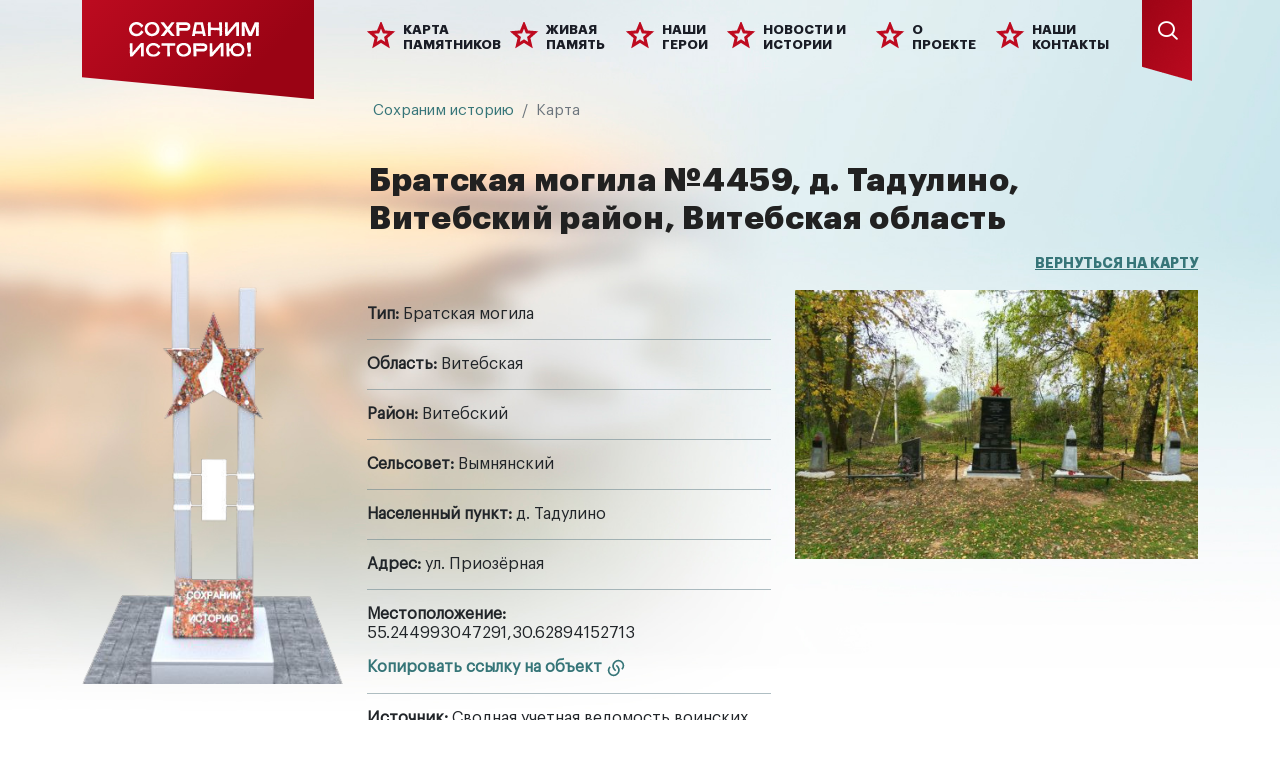

--- FILE ---
content_type: text/html; charset=UTF-8
request_url: https://www.savehistory.by/karta/4331-d-tadulino-bratskaya-mogila-4459/
body_size: 9169
content:
<!DOCTYPE html>
<html lang="">
<head>
    <title>Братская могила №4459, д. Тадулино, Витебский район, Витебская область</title>
    <meta name="viewport" content="width=device-width, initial-scale=1, shrink-to-fit=no, user-scalable=0">
    <meta http-equiv="Content-Type" content="text/html; charset=UTF-8">
    <meta http-equiv="Content-Type" content="text/html; charset=UTF-8" />
<meta name="keywords" content="Братская могила времен ВОВ, Братская могила Витебская область, Братская могила Витебский район, Братская могила  д. Тадулино, ВОВ, Великая Отечественная война, Беларусь" />
<meta name="description" content="Братская могила №4459, расположенная в д. Тадулино, Витебский район, Витебская область" />
<link href="/bitrix/js/ui/fonts/opensans/ui.font.opensans.css?16914832722599" type="text/css"  rel="stylesheet" />
<link href="/bitrix/js/main/popup/dist/main.popup.bundle.css?169148328626345" type="text/css"  rel="stylesheet" />
<link href="/bitrix/components/arturgolubev/yandex.share/templates/.default/style.css?1691483431322" type="text/css"  rel="stylesheet" />
<link href="/local/templates/patriots/css/styles.min.css?1691483456211062" type="text/css"  data-template-style="true"  rel="stylesheet" />
<link href="/local/templates/patriots/css/slick.css?16914834561776" type="text/css"  data-template-style="true"  rel="stylesheet" />
<link href="/local/templates/patriots/css/iconfonts.css?16914834562637" type="text/css"  data-template-style="true"  rel="stylesheet" />
<link href="/local/templates/patriots/css/bvi.min.css?169148345687205" type="text/css"  data-template-style="true"  rel="stylesheet" />
<link href="/local/templates/patriots/css/fotorama.css?169148345615141" type="text/css"  data-template-style="true"  rel="stylesheet" />
<link href="/local/templates/patriots/css/lightbox.min.css?16914834562532" type="text/css"  data-template-style="true"  rel="stylesheet" />
<link href="/local/templates/patriots/css/bvi-style.css?174478473572157" type="text/css"  data-template-style="true"  rel="stylesheet" />
<link href="/local/templates/patriots/css/swiper-bundle.min.css?49916250018431" type="text/css"  data-template-style="true"  rel="stylesheet" />
<link href="/local/templates/patriots/css/aos.css?169148345626053" type="text/css"  data-template-style="true"  rel="stylesheet" />
<link href="/local/templates/patriots/components/bitrix/menu/multilevel/style.css?1691483458581" type="text/css"  data-template-style="true"  rel="stylesheet" />
<link href="/local/templates/patriots/styles.css?16969402832210" type="text/css"  data-template-style="true"  rel="stylesheet" />
<link href="/local/templates/patriots/template_styles.css?17071163554338" type="text/css"  data-template-style="true"  rel="stylesheet" />
<script type="text/javascript">if(!window.BX)window.BX={};if(!window.BX.message)window.BX.message=function(mess){if(typeof mess==='object'){for(let i in mess) {BX.message[i]=mess[i];} return true;}};</script>
<script type="text/javascript">(window.BX||top.BX).message({'JS_CORE_LOADING':'Загрузка...','JS_CORE_NO_DATA':'- Нет данных -','JS_CORE_WINDOW_CLOSE':'Закрыть','JS_CORE_WINDOW_EXPAND':'Развернуть','JS_CORE_WINDOW_NARROW':'Свернуть в окно','JS_CORE_WINDOW_SAVE':'Сохранить','JS_CORE_WINDOW_CANCEL':'Отменить','JS_CORE_WINDOW_CONTINUE':'Продолжить','JS_CORE_H':'ч','JS_CORE_M':'м','JS_CORE_S':'с','JSADM_AI_HIDE_EXTRA':'Скрыть лишние','JSADM_AI_ALL_NOTIF':'Показать все','JSADM_AUTH_REQ':'Требуется авторизация!','JS_CORE_WINDOW_AUTH':'Войти','JS_CORE_IMAGE_FULL':'Полный размер'});</script>

<script type="text/javascript" src="/bitrix/js/main/core/core.js?1691483294565242"></script>

<script>BX.setJSList(['/bitrix/js/main/core/core_ajax.js','/bitrix/js/main/core/core_promise.js','/bitrix/js/main/polyfill/promise/js/promise.js','/bitrix/js/main/loadext/loadext.js','/bitrix/js/main/loadext/extension.js','/bitrix/js/main/polyfill/promise/js/promise.js','/bitrix/js/main/polyfill/find/js/find.js','/bitrix/js/main/polyfill/includes/js/includes.js','/bitrix/js/main/polyfill/matches/js/matches.js','/bitrix/js/ui/polyfill/closest/js/closest.js','/bitrix/js/main/polyfill/fill/main.polyfill.fill.js','/bitrix/js/main/polyfill/find/js/find.js','/bitrix/js/main/polyfill/matches/js/matches.js','/bitrix/js/main/polyfill/core/dist/polyfill.bundle.js','/bitrix/js/main/core/core.js','/bitrix/js/main/polyfill/intersectionobserver/js/intersectionobserver.js','/bitrix/js/main/lazyload/dist/lazyload.bundle.js','/bitrix/js/main/polyfill/core/dist/polyfill.bundle.js','/bitrix/js/main/parambag/dist/parambag.bundle.js']);
BX.setCSSList(['/bitrix/js/main/lazyload/dist/lazyload.bundle.css','/bitrix/js/main/parambag/dist/parambag.bundle.css']);</script>
<script type="text/javascript">(window.BX||top.BX).message({'LANGUAGE_ID':'ru','FORMAT_DATE':'DD.MM.YYYY','FORMAT_DATETIME':'DD.MM.YYYY HH:MI:SS','COOKIE_PREFIX':'BITRIX_SM','SERVER_TZ_OFFSET':'10800','UTF_MODE':'Y','SITE_ID':'s1','SITE_DIR':'/','USER_ID':'','SERVER_TIME':'1768707363','USER_TZ_OFFSET':'0','USER_TZ_AUTO':'Y','bitrix_sessid':'f6aed275e2dc5aada48f5088b787ef79'});</script>


<script type="text/javascript" src="/bitrix/js/main/polyfill/customevent/main.polyfill.customevent.js?1691483277913"></script>
<script type="text/javascript" src="/bitrix/js/ui/dexie/dist/dexie.bitrix.bundle.js?1691483273196311"></script>
<script type="text/javascript" src="/bitrix/js/main/core/core_ls.js?169148329410430"></script>
<script type="text/javascript" src="/bitrix/js/main/core/core_fx.js?169148329416888"></script>
<script type="text/javascript" src="/bitrix/js/main/core/core_frame_cache.js?169148329416871"></script>
<script type="text/javascript" src="/bitrix/js/main/jquery/jquery-2.1.3.min.js?169148328684320"></script>
<script type="text/javascript" src="/bitrix/js/main/popup/dist/main.popup.bundle.js?1691483286109107"></script>
<script src="https://yastatic.net/share2/share.js" type="text/javascript"></script>
<script src="https://api-maps.yandex.ru/2.1/?lang=ru_RU&apikey=c9a25353-0995-4552-8c2a-99e0c911879a" type="text/javascript"></script>
<script src="//yastatic.net/share2/share.js" charset="UTF-8" async></script>



<script type="text/javascript" src="/local/templates/patriots/js/bootstrap.bundle.min.js?169148345678743"></script>
<script type="text/javascript" src="/local/templates/patriots/js/slick.js?169148345688955"></script>
<script type="text/javascript" src="/local/templates/patriots/js/lightbox.min.js?16914834499483"></script>
<script type="text/javascript" src="/local/templates/patriots/js/custom.js?16926185306755"></script>
<script type="text/javascript" src="/local/templates/patriots/js/swiper-bundle.min.js?499162500140716"></script>
<script type="text/javascript" src="/local/templates/patriots/js/bvi.min.js?169148345638843"></script>
<script type="text/javascript" src="/local/templates/patriots/js/aos.min.js?169148345612446"></script>
<script type="text/javascript" src="/local/templates/patriots/js/fotorama.js?169148345638912"></script>
<script type="text/javascript">var _ba = _ba || []; _ba.push(["aid", "8830ee16276bd735c44b6fca000dad39"]); _ba.push(["host", "www.savehistory.by"]); (function() {var ba = document.createElement("script"); ba.type = "text/javascript"; ba.async = true;ba.src = (document.location.protocol == "https:" ? "https://" : "http://") + "bitrix.info/ba.js";var s = document.getElementsByTagName("script")[0];s.parentNode.insertBefore(ba, s);})();</script>


    <link rel="apple-touch-icon" sizes="57x57" href="/apple-icon-57x57.png">
    <link rel="apple-touch-icon" sizes="60x60" href="/apple-icon-60x60.png">
    <link rel="apple-touch-icon" sizes="72x72" href="/apple-icon-72x72.png">
    <link rel="apple-touch-icon" sizes="76x76" href="/apple-icon-76x76.png">
    <link rel="apple-touch-icon" sizes="114x114" href="/apple-icon-114x114.png">
    <link rel="apple-touch-icon" sizes="120x120" href="/apple-icon-120x120.png">
    <link rel="apple-touch-icon" sizes="144x144" href="/apple-icon-144x144.png">
    <link rel="apple-touch-icon" sizes="152x152" href="/apple-icon-152x152.png">
    <link rel="apple-touch-icon" sizes="180x180" href="/apple-icon-180x180.png">
    <link rel="icon" type="image/png" sizes="192x192" href="/android-icon-192x192.png">
    <link rel="icon" type="image/png" sizes="32x32" href="/favicon-32x32.png">
    <link rel="icon" type="image/png" sizes="96x96" href="/favicon-96x96.png">
    <link rel="icon" type="image/png" sizes="16x16" href="/favicon-16x16.png">
    <link rel="manifest" href="/manifest.json">
    <meta name="msapplication-TileColor" content="#ffffff">
    <meta name="msapplication-TileImage" content="/ms-icon-144x144.png">
    <meta name="theme-color" content="#ffffff">
</head>
<body id="main" class="proj map obj doc det-str">
<div class="wrapper">
    
    <main>
        <div id="fullpage" class="main">
            <section class="header active section vertical-scrolling">
                <div class="first"></div>
                <div class="juravel second"></div>
                <div class="juravel third"></div>
                <div class="container" id="container">
                    <img src="/templates/img/clouds.png" alt="" class="clouds">
                    <img src="/templates/img/clouds.png" alt="" class="clouds clouds-delay">
                    <div class="row">
                        <div class="col-12">
                            <div class="row head-row-wrap">
                                <div class="col-3">
                                    <div class="logo-left">
                                        <a href="/">
                                            <img src="/templates/img/logo.svg" class="desk-logo" alt="">
                                            <img src="/templates/img/logo-mobile.svg" class="mob-logo" alt="">
                                        </a>
                                    </div>
                                </div>
                                <div class="col-xl-7 col-lg-6 col-7 menu-wrapper">
                                    <nav class="menu">
                                        
    <ul class="list-menu">
        
    
        
                            <li class="list-item"><a href="/karta/" class="root-item-selected">Карта памятников</a></li>

            
        
    
    
    
    
        
                            <li class="list-item"><a href="/zhivaya-pamyat/" class="root-item">Живая память</a></li>

            
        
    
    
    
    
        
                            <li class="list-item"><a href="/nashi-geroi/" class="root-item">Наши герои</a></li>

            
        
    
    
    
    
        
                            <li class="list-item"><a href="/news/" class="root-item">Новости и истории</a></li>

            
        
    
    
    
    
        <li class="list-item first-vis"><a href="/o-proekte-sohranim-istoriu/" class="root-item">О проекте</a>
    <ul class="vis-sub">
    
    
    
    
    
        
                            <li><a href="/pod-mirnoi-zvezdoi/">Под мирной звездой</a></li>
            
        
    
    
    
    
        
                            <li><a href="/shag-v-istoriy/">Шаг в историю</a></li>
            
        
    
    
            </ul></li>    
    
        <li class="list-item first-vis"><a href="/contact/" class="root-item">Наши контакты </a>
    <ul class="vis-sub">
    
    
    
    
    
        
                            <li><a href="/contact/feedback/">feedback</a></li>
            
        
    
    

            </ul></li>    
    </ul>
    <div class="menu-clear-left"></div>
                                    </nav>
                                </div>
                                <div class="col-2 search-wrapper">
                                    <div class="menu-icon">
                                        
                                        <span data-bs-toggle="modal" data-bs-target="#exampleModal">
                                        <i class="icon-search icon"></i></span>
                                        
                                    </div>
                                    <div class="burger-menu">
                                        <a class="burger-link" href="#">
                                            <img src="/templates/img/icon-menu.svg" alt="">
                                        </a>
                                    </div>
                                    <div id="menu-mobile">
                                        <div class="burger-logo">
                                            <a href="/" class="block-logo">
                                                <img src="/local/templates/patriots/img/burger-logo.svg" alt="">
                                            </a>
                                            <div class="close-burger">
                                                <a class="close-anim" href="#">
                                                    <img src="/local/templates/patriots/img/close-menu.svg" alt="">
                                                </a>
                                            </div>
                                        </div>
                                        <ul class="mobile-list">
                                            <li class="mobile-item">
                                                <a class="anim-link" href="/">Сохраним историю</a>
                                                <ul class="sub-menu">
                                                    <li class="sub-menu-item">
                                                        <a class="anim-link" href="/o-proekte-sohranim-istoriu/">О
                                                            проекте</a>
                                                    </li>
                                                    <li class="sub-menu-item">
                                                        <a class="anim-link" href="/karta/">Карта памятников ВОВ</a>
                                                    </li>
                                                </ul>
                                            </li>
                                            <li class="mobile-item"><a class="anim-link" href="/nashi-geroi/">Наши герои</a></li>
                                            <li class="mobile-item"><a class="anim-link" href="/news/novosti-i-sobytiya/">Новости и
                                                    истории</a></li>
                                            <li class="mobile-item"><a class="anim-link" href="/news/voennye-istorii/">Военные истории                                                    </a></li>
                                            <li class="mobile-item">
                                                <a class="anim-link" href="/pod-mirnoi-zvezdoi/">Другие проекты</a>
                                                <ul class="sub-menu">
                                                    <li class="sub-menu-item">
                                                        <a class="anim-link" href="/kniga-pamyati/">Книга памяти</a>
                                                    </li>
                                                    <li class="sub-menu-item">
                                                        <a class="anim-link" href="/pod-mirnoi-zvezdoi/">Под мирной
                                                            звездой</a>
                                                    </li>
                                                    <li class="sub-menu-item">
                                                        <a class="anim-link" href="/shag-v-istoriy/">Шаг в историю</a>
                                                    </li>
                                                    <li class="sub-menu-item">
                                                        <a class="anim-link" href="/kist-potomkov/">Беларусь кистью
                                                            потомков</a>
                                                    </li>
                                                    <li class="sub-menu-item">
                                                        <a class="anim-link" href="/mayaki-pamyati/">Маяки памяти</a>
                                                    </li>
                                                </ul>
                                            </li>

                                            <li class="mobile-item"><a class="anim-link" href="/contact/">Наши
                                                    контакты</a></li>
                                            <li class="mobile-item"><a class="anim-link" href="/contact/feedback/">Обратная
                                                    связь</a></li>
                                        </ul>
                                    </div>
                                </div>
                            </div>
                            <div class="row">
                                <div class="col-xl-9 offset-xl-3">

                                    <nav class="breadcrumb" aria-label="breadcrumb">
                                        <ol class="breadcrumb">
		<li class="breadcrumb-item"><a href="/"> Сохраним историю</a></li>
					
            <li class="breadcrumb-item active" aria-current="page">Карта
                                                </li>
			</ol>
                                    </nav>
                                </div>                                <div class="row">
                                    <div class="col-lg-9 offset-lg-3">
                                        <div class="title-map pb-4">
                                            <h1>Братская могила №4459, д. Тадулино, Витебский район, Витебская область</h1>
                                        </div>
                                    </div>
                                </div>
                            </div>
                        </div>
                    </div>
                    <div class="row title-center">
                        <div class="col-xl-5 col-12">
                            <div class="center-title">
                                <h3>Летопись Великой Победы</h3>
                            </div>
                        </div>
                        <div class="col-12 col-xl-3 offset-xl-4 offset-sm-0">
                            <div class="center-heartMemory">
                                <h3>Сердцем и&nbsp;памятью</h3>
                                <div class="heartMemory-MainText">
                                    <p>На территории нашей Республики находится более 40 тысяч мест памяти времён
                                        Великой
                                        Отечественной войны, однако мало кто знает их историю, а тем более не может даже
                                        представить, что пришлось пережить нашим предкам.</p>
                                    <p>Этим проектом мы хотим дать людям возможность узнать историю этих мест и
                                        окунуться в
                                        воспоминания солдат и свидетелей-участников войны.
                                    </p>
                                </div>
                                <div class="heartMemory-readMore">
                                    <a href="#">Подробнее <i class="icon-arr-right"></i></a>
                                </div>
                                <div class="treyg"></div>
                            </div>
                        </div>
                    </div>
                </div>
            </section>










<div class="container">
    <div class="row">
        <div class="col-12">
            <div class="row">
                <div class="col-lg-3">
                    <div class="left-img">
                        <img src="/templates/img/QR-2.png" alt="">
                    </div>
                </div>
                <div class="col-lg-9">
                    <div class="back-link-wrap">
                        <div><a class="back-to-kart" href="/karta/">Вернуться на карту</a></div>
                    </div>
                    <div class="row">
                        <div class="col-lg-6">
                            <div class="item-props-groups">
                                                                                                    <div class="item-pom-props"><b>Тип:</b> Братская могила</div>
                                                                                                    <div class="item-pom-props"><b>Область:</b> Витебская</div>
                                                                                                    <div class="item-pom-props"><b>Район:</b> Витебский</div>
                                                                                                    <div class="item-pom-props"><b>Сельсовет:</b> Вымнянский</div>
                                                                                                    <div class="item-pom-props"><b>Населенный пункт:</b> д. Тадулино</div>
                                                                                                    <div class="item-pom-props"><b>Адрес:</b> ул. Приозёрная</div>
                                                                                                                                    <div class="item-pom-props"><b>Местоположение:</b> 55.244993047291,30.62894152713										<div class="link-to object">
                                <div id="detail-item-link" data-link="https://savehistory.by/karta/4331-d-tadulino-bratskaya-mogila-4459/">Копировать ссылку на объект <img class="link-svg-icon" src="/images/link.svg"></div>
                            	</div>
									</div>
                                                                                                    <div class="item-pom-props"><b>Источник:</b> Сводная учетная ведомость воинских захоронений и захоронений жертв войн на территории Республики Беларусь по Витебскому району Витебской области</div>
                                                                                                    <div class="item-pom-props"><b>Источник информации:</b> <a href="https://nca.by/">Национальное кадастровое агентство</a></div>
                                                                                            </div>
                            <script type="text/javascript">

                            </script>



                            
<div class="yandex-share-panel ar_al_left">
	<div class="ya-share-text-wrap">Поделиться:</div>	<div class="ya-share-wrap"><div class="ya-share2" data-services="viber,telegram,vkontakte,odnoklassniki,moimir,twitter"  ></div></div>
</div>

                        </div>


                        <div class="col-md-6">
                                                            <div class="detail-pom-img-center">
                                    <img class="detail-pom-img" alt="Братская могила №4459, расположенная в д. Тадулино, Витебский район, Витебская область" src="/upload/iblock/f3a/36ga30awxadp4e5dsm6hi3drxbduz0bd.jpg">
                                </div>
                                                    </div>
                        <div class="col-md-12">
                                                            <div class="det-text">
                                    Похоронено 73 воина Советской Армии.&nbsp;&nbsp;В 1956 году установлены 5 обелисков. В 2015 году был реконструирован центральный обелиск                                </div>
                                                    </div>
                        <div class="gl-item">
                                                    </div>
                        <div class="col-md-12">
                                                            <div class="map-block">
                                    <script type="text/javascript">
function BX_SetPlacemarks_MAP_YANDEX_VIEW_1_1_694610466(map)
{
	if(typeof window["BX_YMapAddPlacemark"] != 'function')
	{
		/* If component's result was cached as html,
		 * script.js will not been loaded next time.
		 * let's do it manualy.
		*/

		(function(d, s, id)
		{
			var js, bx_ym = d.getElementsByTagName(s)[0];
			if (d.getElementById(id)) return;
			js = d.createElement(s); js.id = id;
			js.src = "/bitrix/components/bitrix/map.yandex.view/templates/.default/script.js";
			bx_ym.parentNode.insertBefore(js, bx_ym);
		}(document, 'script', 'bx-ya-map-js'));

		var ymWaitIntervalId = setInterval( function(){
				if(typeof window["BX_YMapAddPlacemark"] == 'function')
				{
					BX_SetPlacemarks_MAP_YANDEX_VIEW_1_1_694610466(map);
					clearInterval(ymWaitIntervalId);
				}
			}, 300
		);

		return;
	}

	var arObjects = {PLACEMARKS:[],POLYLINES:[]};
	arObjects.PLACEMARKS[arObjects.PLACEMARKS.length] = BX_YMapAddPlacemark(map, {'LON':'30.62894152713','LAT':'55.244993047291','TEXT':''});
}
</script>
<div class="bx-yandex-view-layout">
	<div class="bx-yandex-view-map">
<script type="text/javascript">

if (!window.GLOBAL_arMapObjects)
	window.GLOBAL_arMapObjects = {};

function init_MAP_YANDEX_VIEW_1_1_694610466()
{
	if (!window.ymaps)
		return;

	var node = BX("BX_YMAP_MAP_YANDEX_VIEW_1_1_694610466");
	node.innerHTML = '';

	var map = window.GLOBAL_arMapObjects['MAP_YANDEX_VIEW_1_1_694610466'] = new ymaps.Map(node, {
		center: [55.244993047291, 30.62894152713],
		zoom: 10,
		type: 'yandex#map'
	});

	map.behaviors.enable("scrollZoom");
	map.behaviors.enable("dblClickZoom");
	map.behaviors.enable("drag");
	if (map.behaviors.isEnabled("rightMouseButtonMagnifier"))
		map.behaviors.disable("rightMouseButtonMagnifier");
	map.controls.add('zoomControl');
	map.controls.add('miniMap');
	map.controls.add('typeSelector');
	map.controls.add('scaleLine');
	window.bYandexMapScriptsLoaded = true;
	if (window.BX_SetPlacemarks_MAP_YANDEX_VIEW_1_1_694610466)
	{
		window.BX_SetPlacemarks_MAP_YANDEX_VIEW_1_1_694610466(map);
	}
}
function BXMapLoader_MAP_YANDEX_VIEW_1_1_694610466()
{
	if (null == window.bYandexMapScriptsLoaded)
	{
		function _wait_for_map(){
			if (window.ymaps && window.ymaps.Map)
				init_MAP_YANDEX_VIEW_1_1_694610466();
			else
				setTimeout(_wait_for_map, 50);
		}

		BX.loadScript('https://enterprise.api-maps.yandex.ru/2.0/?load=package.full&mode=release&lang=ru-RU&wizard=bitrix&apikey=471b8d26-a5fa-4366-b341-c288e4f65283', _wait_for_map);
	}
	else
	{
		init_MAP_YANDEX_VIEW_1_1_694610466();
	}
}
	BX.ready(BXMapLoader_MAP_YANDEX_VIEW_1_1_694610466);

/* if map inits in hidden block (display:none)
*  after the block showed
*  for properly showing map this function must be called
*/
function BXMapYandexAfterShow(mapId)
{
	if(window.GLOBAL_arMapObjects[mapId] !== undefined)
		window.GLOBAL_arMapObjects[mapId].container.fitToViewport();
}

</script>
<div id="BX_YMAP_MAP_YANDEX_VIEW_1_1_694610466" class="bx-yandex-map" style="height: 500px; width: 600px;max-width: 100%;">загрузка карты...</div>	</div>
</div>
                                </div>
                            
                        </div>
                    </div>
                </div>
            </div>
        </div>
    </div>
</div>
</div>




<section id="section5" class="footer-slider section vertical-scrolling">
    <div class="container">
        <div class="row">
            <div class="col-md-12">
                <div class="slider-links">
                    <div class="slide-link-item">
                        <a href="https://president.gov.by/ru">
                            <span class="slide-link">president.gov.by</span>
                            <div class="slide-desc">Портал Президента Республики Беларусь</div>
                        </a>
                    </div>
                    <div class="slide-link-item">
                        <a href="https://government.by/">
                            <span class="slide-link">government.by</span>
                            <div class="slide-desc">Совет Министров Республики Беларусь</div>
                        </a>
                    </div>
                    <div class="slide-link-item">
                        <a href="https://pravo.by/">
                            <span class="slide-link">pravo.by</span>
                            <div class="slide-desc">Национальный Правовой Интернет-портал</div>
                        </a>
                    </div>
                    <div class="slide-link-item">
                        <a href="https://kultura.by/ru/">
                            <span class="slide-link">kultura.by</span>
                            <div class="slide-desc">Министерство Культуры Республики Беларусь</div>
                        </a>
                    </div>
                    <div class="slide-link-item">
                        <a href="http://museum.by/">
                            <span class="slide-link">museum.by</span>
                            <div class="slide-desc">Музеи Беларуси</div>
                        </a>
                    </div>
                    <div class="slide-link-item">
                        <a href="#">
                            <span class="slide-link">president.gov.by</span>
                            <div class="slide-desc">Портал Президента Республики Беларусь</div>
                        </a>
                    </div>
                    <div class="slide-link-item">
                        <a href="#">
                            <span class="slide-link">president.gov.by</span>
                            <div class="slide-desc">Портал Президента Республики Беларусь</div>
                        </a>
                    </div>
                    <div class="slide-link-item">
                        <a href="#">
                            <span class="slide-link">president.gov.by</span>
                            <div class="slide-desc">Портал Президента Республики Беларусь</div>
                        </a>
                    </div>
                    <div class="slide-link-item">
                        <a href="#">
                            <span class="slide-link">president.gov.by</span>
                            <div class="slide-desc">Портал Президента Республики Беларусь</div>
                        </a>
                    </div>
                    <div class="slide-link-item">
                        <a href="#">
                            <span class="slide-link">president.gov.by</span>
                            <div class="slide-desc">Портал Президента Республики Беларусь</div>

                        </a>
                    </div>
                </div>
            </div>
        </div>
    </div>
</section>

<!--<div class="container section_banner">-->
<!--    --><!--</div>-->

<footer id="section6" class="footer vertical-scrolling">
    <div class="foot-left">
        <div class="foot-cont">
            <div class="foot-title">ВЫ МОЖЕТЕ СВЯЗАТЬСЯ С НАМИ ЛЮБЫМ УДОБНЫМ ДЛЯ ВАС СПОСОБОМ</div>
            <div class="foot-contact">
                <div class="name-foot item-foot">
                    <div class="subname-foot">РОО «Патриоты Беларуси»</div>
                    <a href="tel:+375447710101">+375 (44) 771-01-01</a>
                </div>
                <div class="adress-foot item-foot">
                    <div class="subname-foot">г. Минск, ул. Гвардейская 10, 4 этаж</div>
                    <div class="subname-foot">Время работы: ПН-ПТ с 9:00 до 18:00</div>
                </div>
                <div class="feedback item-foot">
                    <div class="subname-foot">Обратная связь - <a href="/contact/feedback/">напишите нам</a></div>
                </div>
            </div>
            <div class="polit-foot item-foot">
                <div class="about-foot">© 2022-2023, проект «Сохраним историю» РОО «Патриоты Беларуси».<br><a class="link-politika" href="/politika/">Политика
                        обработки персональных данных</a>
                </div>
                <div class="logo-gensht"><a href="https://genshtab.by/"><img src="/templates/img/genshtab-logo.png"
                                                                             alt=""></a></div>
            </div>
        </div>
    </div>
    <div class="foot-right">
        <div class="foot-cont-right">
            <div class="foot-right-history">
                <img src="/templates/img/logo.svg" alt="">
            </div>
            <div class="foot-project">Общественный проект</div>
            <div class="up-cont">
                <div class="soc-network">
                    <a href="https://vimeo.com/user171866090"><i class="icon-vimeo"></i></a>
                    <a href="https://instagram.com/avtoprobegi_zaedinuybelarus?igshid=YmMyMTA2M2Y="><i class="icon-inst"></i></a>
                    <a href="https://vk.com/patriotsbelarus"><i class="icon-vk"></i></a>
                    <a href="https://t.me/patbel_official"><i class="icon-tlg"></i></a>
                </div>
                <a href="#"><div class="up"><img src="/templates/img/Arrow.png" alt=""></div></a>
            </div>
        </div>
    </div>

    <!-- Modal -->
    <div class="modal fade" id="exampleModal" tabindex="-1" role="dialog" aria-labelledby="exampleModalLabel" aria-hidden="true">
        <div class="modal-dialog">
            <div class="modal-content">
                <div class="modal-header">
                    <button type="button" class="btn-close" data-bs-dismiss="modal" aria-label="Close"><img
                                src="/local/templates/patriots/img/modal-close.png" alt=""></button>
                </div>
                <div class="modal-body">
                    <div class="mdl-title">
                        <h2>Поиск по сайту</h2>
                    </div>
                    <form class="search-container" action="/search-result/index.php">
	<input placeholder="Введите ключевое слово"  id="search-box" class="form-control" type="text" class="search-box" name="q" value="" size="15" maxlength="50" />
    <a href="#"><input name="s" id="search-submit" class="btn" type="submit" value="Искать" /></a>
</form>                </div>
                <!--                <div class="modal-footer">-->
                <!--                    <button type="button" class="btn btn-secondary cls-btn" data-bs-dismiss="modal">Закрыть</button>-->
                <!--                </div>-->
            </div>
        </div>
    </div>

</footer>
</div>
</main>
</body>
</html>


--- FILE ---
content_type: text/css
request_url: https://www.savehistory.by/local/templates/patriots/css/styles.min.css?1691483456211062
body_size: 42047
content:
@font-face{font-family:'GraphikLCG-Light';src:url("/templates/fonts/Graphik LCG/Graphik LCG - Light/GraphikLCG-Light.eot");src:local("GraphikLCG-Light"),local("GraphikLCG-Light"),url("/templates/fonts/Graphik LCG/Graphik LCG - Light/GraphikLCG-Light.eot?#iefix") format("embedded-opentype"),url("/templates/fonts/Graphik LCG/Graphik LCG - Light/GraphikLCG-Light.woff2") format("woff2"),url("/templates/fonts/Graphik LCG/Graphik LCG - Light/GraphikLCG-Light.woff") format("woff"),url("/templates/fonts/Graphik LCG/Graphik LCG - Light/GraphikLCG-Light.ttf") format("truetype");font-weight:300;font-style:normal}@font-face{font-family:'GraphikLCG-Regular';src:url("/templates/fonts/Graphik LCG/Graphik LCG - Regular/GraphikLCG-Regular.eot");src:local("GraphikLCG-Regular"),local("GraphikLCG-Regular"),url("/templates/fonts/Graphik LCG/Graphik LCG - Regular/GraphikLCG-Regular.eot?#iefix") format("embedded-opentype"),url("/templates/fonts/Graphik LCG/Graphik LCG - Regular/GraphikLCG-Regular.woff2") format("woff2"),url("/templates/fonts/Graphik LCG/Graphik LCG - Regular/GraphikLCG-Regular.woff") format("woff"),url("/templates/fonts/Graphik LCG/Graphik LCG - Regular/GraphikLCG-Regular.ttf") format("truetype");font-weight:normal;font-style:normal}@font-face{font-family:'GraphikLCG-Regular';src:url("/templates/fonts/Graphik LCG/Graphik LCG - Regular/GraphikLCG-Regular.eot");src:local("GraphikLCG-Regular"),local("GraphikLCG-Regular"),url("/templates/fonts/Graphik LCG/Graphik LCG - Regular/GraphikLCG-Regular.eot?#iefix") format("embedded-opentype"),url("/templates/fonts/Graphik LCG/Graphik LCG - Regular/GraphikLCG-Regular.woff2") format("woff2"),url("/templates/fonts/Graphik LCG/Graphik LCG - Regular/GraphikLCG-Regular.woff") format("woff"),url("/templates/fonts/Graphik LCG/Graphik LCG - Regular/GraphikLCG-Regular.ttf") format("truetype");font-weight:normal;font-style:normal}@font-face{font-family:'GraphikLCG-Medium';src:url("/templates/fonts/Graphik LCG/Graphik LCG - Medium/GraphikLCG-Medium.eot");src:local("GraphikLCG-Medium"),local("GraphikLCG-Medium"),url("/templates/fonts/Graphik LCG/Graphik LCG - Medium/GraphikLCG-Medium.eot?#iefix") format("embedded-opentype"),url("/templates/fonts/Graphik LCG/Graphik LCG - Medium/GraphikLCG-Medium.woff2") format("woff2"),url("/templates/fonts/Graphik LCG/Graphik LCG - Medium/GraphikLCG-Medium.woff") format("woff"),url("/templates/fonts/Graphik LCG/Graphik LCG - Medium/GraphikLCG-Medium.ttf") format("truetype");font-weight:500;font-style:normal}@font-face{font-family:'GraphikLCG-SemiBold';src:url("/templates/fonts/Graphik LCG/Graphik LCG - Semi Bold/GraphikLCG-Semibold.eot");src:local("GraphikLCG-SemiBold"),local("GraphikLCG-SemiBold"),url("/templates/fonts/Graphik LCG/Graphik LCG - Semi Bold/GraphikLCG-Semibold.eot?#iefix") format("embedded-opentype"),url("/templates/fonts/Graphik LCG/Graphik LCG - Semi Bold/GraphikLCG-Semibold.woff2") format("woff2"),url("/templates/fonts/Graphik LCG/Graphik LCG - Semi Bold/GraphikLCG-Semibold.woff") format("woff"),url("/templates/fonts/Graphik LCG/Graphik LCG - Semi Bold/GraphikLCG-Semibold.ttf") format("truetype");font-weight:600;font-style:normal}@font-face{font-family:'GraphikLCG-Bold';src:url("/templates/fonts/Graphik LCG/Graphik LCG - Bold/GraphikLCG-Bold.eot");src:local("GraphikLCG-Bold"),local("GraphikLCG-Bold"),url("/templates/fonts/Graphik LCG/Graphik LCG - Bold/GraphikLCG-Bold.eot?#iefix") format("embedded-opentype"),url("/templates/fonts/Graphik LCG/Graphik LCG - Bold/GraphikLCG-Bold.woff2") format("woff2"),url("/templates/fonts/Graphik LCG/Graphik LCG - Bold/GraphikLCG-Bold.woff") format("woff"),url("/templates/fonts/Graphik LCG/Graphik LCG - Bold/GraphikLCG-Bold.ttf") format("truetype");font-weight:600;font-style:normal}@font-face{font-family:'GraphikLCG-Black';src:url("/templates/fonts/Graphik LCG/Graphik LCG - Black/GraphikLCG-Black.eot");src:local("GraphikLCG-Black"),local("GraphikLCG-Black"),url("/templates/fonts/Graphik LCG/Graphik LCG - Black/GraphikLCG-Black.eot?#iefix") format("embedded-opentype"),url("/templates/fonts/Graphik LCG/Graphik LCG - Black/GraphikLCG-Black.woff2") format("woff2"),url("/templates/fonts/Graphik LCG/Graphik LCG - Black/GraphikLCG-Black.woff") format("woff"),url("/templates/fonts/Graphik LCG/Graphik LCG - Black/GraphikLCG-Black.ttf") format("truetype");font-weight:900;font-style:normal}/*!
 * Bootstrap v5.0.2 (https://getbootstrap.com/)
 * Copyright 2011-2021 The Bootstrap Authors
 * Copyright 2011-2021 Twitter, Inc.
 * Licensed under MIT (https://github.com/twbs/bootstrap/blob/main/LICENSE)
 */:root{--bs-blue: #0d6efd;--bs-indigo: #6610f2;--bs-purple: #6f42c1;--bs-pink: #d63384;--bs-red: #be0b20;--bs-orange: #fd7e14;--bs-yellow: #ffc107;--bs-green: #198754;--bs-teal: #20c997;--bs-cyan: #0dcaf0;--bs-white: #fff;--bs-gray: #6c757d;--bs-gray-dark: #343a40;--bs-primary: #0d6efd;--bs-secondary: #6c757d;--bs-success: #198754;--bs-info: #0dcaf0;--bs-warning: #ffc107;--bs-danger: #be0b20;--bs-light: #f8f9fa;--bs-dark: #212529;--bs-font-sans-serif: system-ui, -apple-system, "Segoe UI", Roboto, "Helvetica Neue", Arial, "Noto Sans", "Liberation Sans", sans-serif, "Apple Color Emoji", "Segoe UI Emoji", "Segoe UI Symbol", "Noto Color Emoji";--bs-font-monospace: SFMono-Regular, Menlo, Monaco, Consolas, "Liberation Mono", "Courier New", monospace;--bs-gradient: linear-gradient(180deg, rgba(255,255,255,0.15), rgba(255,255,255,0))}*,*::before,*::after{box-sizing:border-box}@media (prefers-reduced-motion: no-preference){:root{scroll-behavior:smooth}}body{margin:0;font-family:var(--bs-font-sans-serif);font-size:1rem;font-weight:400;line-height:1.5;color:#212529;background-color:#fff;-webkit-text-size-adjust:100%;-webkit-tap-highlight-color:rgba(26,29,38,0)}hr{margin:1rem 0;color:inherit;background-color:currentColor;border:0;opacity:.25}hr:not([size]){height:1px}h1,.h1,h2,.h2,h3,.h3,h4,.h4,h5,.h5,h6,.h6{margin-top:0;margin-bottom:.5rem;font-weight:500;line-height:1.2}h1,.h1{font-size:calc(1.375rem + 1.5vw)}@media (min-width: 1200px){h1,.h1{font-size:2.5rem}}h2,.h2{font-size:calc(1.325rem + .9vw)}@media (min-width: 1200px){h2,.h2{font-size:2rem}}h3,.h3{font-size:calc(1.3rem + .6vw)}@media (min-width: 1200px){h3,.h3{font-size:1.75rem}}h4,.h4{font-size:calc(1.275rem + .3vw)}@media (min-width: 1200px){h4,.h4{font-size:1.5rem}}h5,.h5{font-size:1.25rem}h6,.h6{font-size:1rem}p{margin-top:0;margin-bottom:1rem}abbr[title],abbr[data-bs-original-title]{text-decoration:underline dotted;cursor:help;text-decoration-skip-ink:none}address{margin-bottom:1rem;font-style:normal;line-height:inherit}ol,ul{padding-left:2rem}ol,ul,dl{margin-top:0;margin-bottom:1rem}ol ol,ul ul,ol ul,ul ol{margin-bottom:0}dt{font-weight:700}dd{margin-bottom:.5rem;margin-left:0}blockquote{margin:0 0 1rem}b,strong{font-weight:bolder}small,.small{font-size:.875em}mark,.mark{padding:.2em;background-color:#fcf8e3}sub,sup{position:relative;font-size:.75em;line-height:0;vertical-align:baseline}sub{bottom:-.25em}sup{top:-.5em}a{color:#0d6efd;text-decoration:underline}a:hover{color:#0a58ca}a:not([href]):not([class]),a:not([href]):not([class]):hover{color:inherit;text-decoration:none}pre,code,kbd,samp{font-family:var(--bs-font-monospace);font-size:1em;direction:ltr /* rtl:ignore */;unicode-bidi:bidi-override}pre{display:block;margin-top:0;margin-bottom:1rem;overflow:auto;font-size:.875em}pre code{font-size:inherit;color:inherit;word-break:normal}code{font-size:.875em;color:#d63384;word-wrap:break-word}a>code{color:inherit}kbd{padding:.2rem .4rem;font-size:.875em;color:#fff;background-color:#212529;border-radius:.2rem}kbd kbd{padding:0;font-size:1em;font-weight:700}figure{margin:0 0 1rem}img,svg{vertical-align:middle}table{caption-side:bottom;border-collapse:collapse}caption{padding-top:.5rem;padding-bottom:.5rem;color:#6c757d;text-align:left}th{text-align:inherit;text-align:-webkit-match-parent}thead,tbody,tfoot,tr,td,th{border-color:inherit;border-style:solid;border-width:0}label{display:inline-block}button{border-radius:0}button:focus:not(:focus-visible){outline:0}input,button,select,optgroup,textarea{margin:0;font-family:inherit;font-size:inherit;line-height:inherit}button,select{text-transform:none}[role="button"]{cursor:pointer}select{word-wrap:normal}select:disabled{opacity:1}[list]::-webkit-calendar-picker-indicator{display:none}button,[type="button"],[type="reset"],[type="submit"]{-webkit-appearance:button}button:not(:disabled),[type="button"]:not(:disabled),[type="reset"]:not(:disabled),[type="submit"]:not(:disabled){cursor:pointer}::-moz-focus-inner{padding:0;border-style:none}textarea{resize:vertical}fieldset{min-width:0;padding:0;margin:0;border:0}legend{float:left;width:100%;padding:0;margin-bottom:.5rem;font-size:calc(1.275rem + .3vw);line-height:inherit}@media (min-width: 1200px){legend{font-size:1.5rem}}legend+*{clear:left}::-webkit-datetime-edit-fields-wrapper,::-webkit-datetime-edit-text,::-webkit-datetime-edit-minute,::-webkit-datetime-edit-hour-field,::-webkit-datetime-edit-day-field,::-webkit-datetime-edit-month-field,::-webkit-datetime-edit-year-field{padding:0}::-webkit-inner-spin-button{height:auto}[type="search"]{outline-offset:-2px;-webkit-appearance:textfield}::-webkit-search-decoration{-webkit-appearance:none}::-webkit-color-swatch-wrapper{padding:0}::file-selector-button{font:inherit}::-webkit-file-upload-button{font:inherit;-webkit-appearance:button}output{display:inline-block}iframe{border:0}summary{display:list-item;cursor:pointer}progress{vertical-align:baseline}[hidden]{display:none !important}.lead{font-size:1.25rem;font-weight:300}.display-1{font-size:calc(1.625rem + 4.5vw);font-weight:300;line-height:1.2}@media (min-width: 1200px){.display-1{font-size:5rem}}.display-2{font-size:calc(1.575rem + 3.9vw);font-weight:300;line-height:1.2}@media (min-width: 1200px){.display-2{font-size:4.5rem}}.display-3{font-size:calc(1.525rem + 3.3vw);font-weight:300;line-height:1.2}@media (min-width: 1200px){.display-3{font-size:4rem}}.display-4{font-size:calc(1.475rem + 2.7vw);font-weight:300;line-height:1.2}@media (min-width: 1200px){.display-4{font-size:3.5rem}}.display-5{font-size:calc(1.425rem + 2.1vw);font-weight:300;line-height:1.2}@media (min-width: 1200px){.display-5{font-size:3rem}}.display-6{font-size:calc(1.375rem + 1.5vw);font-weight:300;line-height:1.2}@media (min-width: 1200px){.display-6{font-size:2.5rem}}.list-unstyled{padding-left:0;list-style:none}.list-inline{padding-left:0;list-style:none}.list-inline-item{display:inline-block}.list-inline-item:not(:last-child){margin-right:.5rem}.initialism{font-size:.875em;text-transform:uppercase}.blockquote{margin-bottom:1rem;font-size:1.25rem}.blockquote>:last-child{margin-bottom:0}.blockquote-footer{margin-top:-1rem;margin-bottom:1rem;font-size:.875em;color:#6c757d}.blockquote-footer::before{content:"\2014\00A0"}.img-fluid{max-width:100%;height:auto}.img-thumbnail{padding:.25rem;background-color:#fff;border:1px solid #dee2e6;border-radius:.25rem;max-width:100%;height:auto}.figure{display:inline-block}.figure-img{margin-bottom:.5rem;line-height:1}.figure-caption{font-size:.875em;color:#6c757d}.container,.container-fluid,.container-sm,.container-md,.container-lg,.container-xl,.container-xxl{width:100%;padding-right:var(--bs-gutter-x, .75rem);padding-left:var(--bs-gutter-x, .75rem);margin-right:auto;margin-left:auto}@media (min-width: 576px){.container,.container-sm{max-width:540px}}@media (min-width: 768px){.container,.container-sm,.container-md{max-width:720px}}@media (min-width: 992px){.container,.container-sm,.container-md,.container-lg{max-width:960px}}@media (min-width: 1200px){.container,.container-sm,.container-md,.container-lg,.container-xl{max-width:1140px}}@media (min-width: 1400px){.container,.container-sm,.container-md,.container-lg,.container-xl,.container-xxl{max-width:1336px}}.row{--bs-gutter-x: 1.5rem;--bs-gutter-y: 0;display:flex;flex-wrap:wrap;margin-top:calc(var(--bs-gutter-y) * -1);margin-right:calc(var(--bs-gutter-x) * -.5);margin-left:calc(var(--bs-gutter-x) * -.5)}.row>*{flex-shrink:0;width:100%;max-width:100%;padding-right:calc(var(--bs-gutter-x) * .5);padding-left:calc(var(--bs-gutter-x) * .5);margin-top:var(--bs-gutter-y)}.col{flex:1 0 0%}.row-cols-auto>*{flex:0 0 auto;width:auto}.row-cols-1>*{flex:0 0 auto;width:100%}.row-cols-2>*{flex:0 0 auto;width:50%}.row-cols-3>*{flex:0 0 auto;width:33.3333333333%}.row-cols-4>*{flex:0 0 auto;width:25%}.row-cols-5>*{flex:0 0 auto;width:20%}.row-cols-6>*{flex:0 0 auto;width:16.6666666667%}@media (min-width: 576px){.col-sm{flex:1 0 0%}.row-cols-sm-auto>*{flex:0 0 auto;width:auto}.row-cols-sm-1>*{flex:0 0 auto;width:100%}.row-cols-sm-2>*{flex:0 0 auto;width:50%}.row-cols-sm-3>*{flex:0 0 auto;width:33.3333333333%}.row-cols-sm-4>*{flex:0 0 auto;width:25%}.row-cols-sm-5>*{flex:0 0 auto;width:20%}.row-cols-sm-6>*{flex:0 0 auto;width:16.6666666667%}}@media (min-width: 768px){.col-md{flex:1 0 0%}.row-cols-md-auto>*{flex:0 0 auto;width:auto}.row-cols-md-1>*{flex:0 0 auto;width:100%}.row-cols-md-2>*{flex:0 0 auto;width:50%}.row-cols-md-3>*{flex:0 0 auto;width:33.3333333333%}.row-cols-md-4>*{flex:0 0 auto;width:25%}.row-cols-md-5>*{flex:0 0 auto;width:20%}.row-cols-md-6>*{flex:0 0 auto;width:16.6666666667%}}@media (min-width: 992px){.col-lg{flex:1 0 0%}.row-cols-lg-auto>*{flex:0 0 auto;width:auto}.row-cols-lg-1>*{flex:0 0 auto;width:100%}.row-cols-lg-2>*{flex:0 0 auto;width:50%}.row-cols-lg-3>*{flex:0 0 auto;width:33.3333333333%}.row-cols-lg-4>*{flex:0 0 auto;width:25%}.row-cols-lg-5>*{flex:0 0 auto;width:20%}.row-cols-lg-6>*{flex:0 0 auto;width:16.6666666667%}}@media (min-width: 1200px){.col-xl{flex:1 0 0%}.row-cols-xl-auto>*{flex:0 0 auto;width:auto}.row-cols-xl-1>*{flex:0 0 auto;width:100%}.row-cols-xl-2>*{flex:0 0 auto;width:50%}.row-cols-xl-3>*{flex:0 0 auto;width:33.3333333333%}.row-cols-xl-4>*{flex:0 0 auto;width:25%}.row-cols-xl-5>*{flex:0 0 auto;width:20%}.row-cols-xl-6>*{flex:0 0 auto;width:16.6666666667%}}@media (min-width: 1400px){.col-xxl{flex:1 0 0%}.row-cols-xxl-auto>*{flex:0 0 auto;width:auto}.row-cols-xxl-1>*{flex:0 0 auto;width:100%}.row-cols-xxl-2>*{flex:0 0 auto;width:50%}.row-cols-xxl-3>*{flex:0 0 auto;width:33.3333333333%}.row-cols-xxl-4>*{flex:0 0 auto;width:25%}.row-cols-xxl-5>*{flex:0 0 auto;width:20%}.row-cols-xxl-6>*{flex:0 0 auto;width:16.6666666667%}}.col-auto{flex:0 0 auto;width:auto}.col-1{flex:0 0 auto;width:8.33333333%}.col-2{flex:0 0 auto;width:16.66666667%}.col-3{flex:0 0 auto;width:25%}.col-4{flex:0 0 auto;width:33.33333333%}.col-5{flex:0 0 auto;width:41.66666667%}.col-6{flex:0 0 auto;width:50%}.col-7{flex:0 0 auto;width:58.33333333%}.col-8{flex:0 0 auto;width:66.66666667%}.col-9{flex:0 0 auto;width:75%}.col-10{flex:0 0 auto;width:83.33333333%}.col-11{flex:0 0 auto;width:91.66666667%}.col-12{flex:0 0 auto;width:100%}.offset-1{margin-left:8.33333333%}.offset-2{margin-left:16.66666667%}.offset-3{margin-left:25%}.offset-4{margin-left:33.33333333%}.offset-5{margin-left:41.66666667%}.offset-6{margin-left:50%}.offset-7{margin-left:58.33333333%}.offset-8{margin-left:66.66666667%}.offset-9{margin-left:75%}.offset-10{margin-left:83.33333333%}.offset-11{margin-left:91.66666667%}.g-0,.gx-0{--bs-gutter-x: 0}.g-0,.gy-0{--bs-gutter-y: 0}.g-1,.gx-1{--bs-gutter-x: .25rem}.g-1,.gy-1{--bs-gutter-y: .25rem}.g-2,.gx-2{--bs-gutter-x: .5rem}.g-2,.gy-2{--bs-gutter-y: .5rem}.g-3,.gx-3{--bs-gutter-x: 1rem}.g-3,.gy-3{--bs-gutter-y: 1rem}.g-4,.gx-4{--bs-gutter-x: 1.5rem}.g-4,.gy-4{--bs-gutter-y: 1.5rem}.g-5,.gx-5{--bs-gutter-x: 3rem}.g-5,.gy-5{--bs-gutter-y: 3rem}@media (min-width: 576px){.col-sm-auto{flex:0 0 auto;width:auto}.col-sm-1{flex:0 0 auto;width:8.33333333%}.col-sm-2{flex:0 0 auto;width:16.66666667%}.col-sm-3{flex:0 0 auto;width:25%}.col-sm-4{flex:0 0 auto;width:33.33333333%}.col-sm-5{flex:0 0 auto;width:41.66666667%}.col-sm-6{flex:0 0 auto;width:50%}.col-sm-7{flex:0 0 auto;width:58.33333333%}.col-sm-8{flex:0 0 auto;width:66.66666667%}.col-sm-9{flex:0 0 auto;width:75%}.col-sm-10{flex:0 0 auto;width:83.33333333%}.col-sm-11{flex:0 0 auto;width:91.66666667%}.col-sm-12{flex:0 0 auto;width:100%}.offset-sm-0{margin-left:0}.offset-sm-1{margin-left:8.33333333%}.offset-sm-2{margin-left:16.66666667%}.offset-sm-3{margin-left:25%}.offset-sm-4{margin-left:33.33333333%}.offset-sm-5{margin-left:41.66666667%}.offset-sm-6{margin-left:50%}.offset-sm-7{margin-left:58.33333333%}.offset-sm-8{margin-left:66.66666667%}.offset-sm-9{margin-left:75%}.offset-sm-10{margin-left:83.33333333%}.offset-sm-11{margin-left:91.66666667%}.g-sm-0,.gx-sm-0{--bs-gutter-x: 0}.g-sm-0,.gy-sm-0{--bs-gutter-y: 0}.g-sm-1,.gx-sm-1{--bs-gutter-x: .25rem}.g-sm-1,.gy-sm-1{--bs-gutter-y: .25rem}.g-sm-2,.gx-sm-2{--bs-gutter-x: .5rem}.g-sm-2,.gy-sm-2{--bs-gutter-y: .5rem}.g-sm-3,.gx-sm-3{--bs-gutter-x: 1rem}.g-sm-3,.gy-sm-3{--bs-gutter-y: 1rem}.g-sm-4,.gx-sm-4{--bs-gutter-x: 1.5rem}.g-sm-4,.gy-sm-4{--bs-gutter-y: 1.5rem}.g-sm-5,.gx-sm-5{--bs-gutter-x: 3rem}.g-sm-5,.gy-sm-5{--bs-gutter-y: 3rem}}@media (min-width: 768px){.col-md-auto{flex:0 0 auto;width:auto}.col-md-1{flex:0 0 auto;width:8.33333333%}.col-md-2{flex:0 0 auto;width:16.66666667%}.col-md-3{flex:0 0 auto;width:25%}.col-md-4{flex:0 0 auto;width:33.33333333%}.col-md-5{flex:0 0 auto;width:41.66666667%}.col-md-6{flex:0 0 auto;width:50%}.col-md-7{flex:0 0 auto;width:58.33333333%}.col-md-8{flex:0 0 auto;width:66.66666667%}.col-md-9{flex:0 0 auto;width:75%}.col-md-10{flex:0 0 auto;width:83.33333333%}.col-md-11{flex:0 0 auto;width:91.66666667%}.col-md-12{flex:0 0 auto;width:100%}.offset-md-0{margin-left:0}.offset-md-1{margin-left:8.33333333%}.offset-md-2{margin-left:16.66666667%}.offset-md-3{margin-left:25%}.offset-md-4{margin-left:33.33333333%}.offset-md-5{margin-left:41.66666667%}.offset-md-6{margin-left:50%}.offset-md-7{margin-left:58.33333333%}.offset-md-8{margin-left:66.66666667%}.offset-md-9{margin-left:75%}.offset-md-10{margin-left:83.33333333%}.offset-md-11{margin-left:91.66666667%}.g-md-0,.gx-md-0{--bs-gutter-x: 0}.g-md-0,.gy-md-0{--bs-gutter-y: 0}.g-md-1,.gx-md-1{--bs-gutter-x: .25rem}.g-md-1,.gy-md-1{--bs-gutter-y: .25rem}.g-md-2,.gx-md-2{--bs-gutter-x: .5rem}.g-md-2,.gy-md-2{--bs-gutter-y: .5rem}.g-md-3,.gx-md-3{--bs-gutter-x: 1rem}.g-md-3,.gy-md-3{--bs-gutter-y: 1rem}.g-md-4,.gx-md-4{--bs-gutter-x: 1.5rem}.g-md-4,.gy-md-4{--bs-gutter-y: 1.5rem}.g-md-5,.gx-md-5{--bs-gutter-x: 3rem}.g-md-5,.gy-md-5{--bs-gutter-y: 3rem}}@media (min-width: 992px){.col-lg-auto{flex:0 0 auto;width:auto}.col-lg-1{flex:0 0 auto;width:8.33333333%}.col-lg-2{flex:0 0 auto;width:16.66666667%}.col-lg-3{flex:0 0 auto;width:25%}.col-lg-4{flex:0 0 auto;width:33.33333333%}.col-lg-5{flex:0 0 auto;width:41.66666667%}.col-lg-6{flex:0 0 auto;width:50%}.col-lg-7{flex:0 0 auto;width:58.33333333%}.col-lg-8{flex:0 0 auto;width:66.66666667%}.col-lg-9{flex:0 0 auto;width:75%}.col-lg-10{flex:0 0 auto;width:83.33333333%}.col-lg-11{flex:0 0 auto;width:91.66666667%}.col-lg-12{flex:0 0 auto;width:100%}.offset-lg-0{margin-left:0}.offset-lg-1{margin-left:8.33333333%}.offset-lg-2{margin-left:16.66666667%}.offset-lg-3{margin-left:25%}.offset-lg-4{margin-left:33.33333333%}.offset-lg-5{margin-left:41.66666667%}.offset-lg-6{margin-left:50%}.offset-lg-7{margin-left:58.33333333%}.offset-lg-8{margin-left:66.66666667%}.offset-lg-9{margin-left:75%}.offset-lg-10{margin-left:83.33333333%}.offset-lg-11{margin-left:91.66666667%}.g-lg-0,.gx-lg-0{--bs-gutter-x: 0}.g-lg-0,.gy-lg-0{--bs-gutter-y: 0}.g-lg-1,.gx-lg-1{--bs-gutter-x: .25rem}.g-lg-1,.gy-lg-1{--bs-gutter-y: .25rem}.g-lg-2,.gx-lg-2{--bs-gutter-x: .5rem}.g-lg-2,.gy-lg-2{--bs-gutter-y: .5rem}.g-lg-3,.gx-lg-3{--bs-gutter-x: 1rem}.g-lg-3,.gy-lg-3{--bs-gutter-y: 1rem}.g-lg-4,.gx-lg-4{--bs-gutter-x: 1.5rem}.g-lg-4,.gy-lg-4{--bs-gutter-y: 1.5rem}.g-lg-5,.gx-lg-5{--bs-gutter-x: 3rem}.g-lg-5,.gy-lg-5{--bs-gutter-y: 3rem}}@media (min-width: 1200px){.col-xl-auto{flex:0 0 auto;width:auto}.col-xl-1{flex:0 0 auto;width:8.33333333%}.col-xl-2{flex:0 0 auto;width:16.66666667%}.col-xl-3{flex:0 0 auto;width:25%}.col-xl-4{flex:0 0 auto;width:33.33333333%}.col-xl-5{flex:0 0 auto;width:41.66666667%}.col-xl-6{flex:0 0 auto;width:50%}.col-xl-7{flex:0 0 auto;width:58.33333333%}.col-xl-8{flex:0 0 auto;width:66.66666667%}.col-xl-9{flex:0 0 auto;width:75%}.col-xl-10{flex:0 0 auto;width:83.33333333%}.col-xl-11{flex:0 0 auto;width:91.66666667%}.col-xl-12{flex:0 0 auto;width:100%}.offset-xl-0{margin-left:0}.offset-xl-1{margin-left:8.33333333%}.offset-xl-2{margin-left:16.66666667%}.offset-xl-3{margin-left:25%}.offset-xl-4{margin-left:33.33333333%}.offset-xl-5{margin-left:41.66666667%}.offset-xl-6{margin-left:50%}.offset-xl-7{margin-left:58.33333333%}.offset-xl-8{margin-left:66.66666667%}.offset-xl-9{margin-left:75%}.offset-xl-10{margin-left:83.33333333%}.offset-xl-11{margin-left:91.66666667%}.g-xl-0,.gx-xl-0{--bs-gutter-x: 0}.g-xl-0,.gy-xl-0{--bs-gutter-y: 0}.g-xl-1,.gx-xl-1{--bs-gutter-x: .25rem}.g-xl-1,.gy-xl-1{--bs-gutter-y: .25rem}.g-xl-2,.gx-xl-2{--bs-gutter-x: .5rem}.g-xl-2,.gy-xl-2{--bs-gutter-y: .5rem}.g-xl-3,.gx-xl-3{--bs-gutter-x: 1rem}.g-xl-3,.gy-xl-3{--bs-gutter-y: 1rem}.g-xl-4,.gx-xl-4{--bs-gutter-x: 1.5rem}.g-xl-4,.gy-xl-4{--bs-gutter-y: 1.5rem}.g-xl-5,.gx-xl-5{--bs-gutter-x: 3rem}.g-xl-5,.gy-xl-5{--bs-gutter-y: 3rem}}@media (min-width: 1400px){.col-xxl-auto{flex:0 0 auto;width:auto}.col-xxl-1{flex:0 0 auto;width:8.33333333%}.col-xxl-2{flex:0 0 auto;width:16.66666667%}.col-xxl-3{flex:0 0 auto;width:25%}.col-xxl-4{flex:0 0 auto;width:33.33333333%}.col-xxl-5{flex:0 0 auto;width:41.66666667%}.col-xxl-6{flex:0 0 auto;width:50%}.col-xxl-7{flex:0 0 auto;width:58.33333333%}.col-xxl-8{flex:0 0 auto;width:66.66666667%}.col-xxl-9{flex:0 0 auto;width:75%}.col-xxl-10{flex:0 0 auto;width:83.33333333%}.col-xxl-11{flex:0 0 auto;width:91.66666667%}.col-xxl-12{flex:0 0 auto;width:100%}.offset-xxl-0{margin-left:0}.offset-xxl-1{margin-left:8.33333333%}.offset-xxl-2{margin-left:16.66666667%}.offset-xxl-3{margin-left:25%}.offset-xxl-4{margin-left:33.33333333%}.offset-xxl-5{margin-left:41.66666667%}.offset-xxl-6{margin-left:50%}.offset-xxl-7{margin-left:58.33333333%}.offset-xxl-8{margin-left:66.66666667%}.offset-xxl-9{margin-left:75%}.offset-xxl-10{margin-left:83.33333333%}.offset-xxl-11{margin-left:91.66666667%}.g-xxl-0,.gx-xxl-0{--bs-gutter-x: 0}.g-xxl-0,.gy-xxl-0{--bs-gutter-y: 0}.g-xxl-1,.gx-xxl-1{--bs-gutter-x: .25rem}.g-xxl-1,.gy-xxl-1{--bs-gutter-y: .25rem}.g-xxl-2,.gx-xxl-2{--bs-gutter-x: .5rem}.g-xxl-2,.gy-xxl-2{--bs-gutter-y: .5rem}.g-xxl-3,.gx-xxl-3{--bs-gutter-x: 1rem}.g-xxl-3,.gy-xxl-3{--bs-gutter-y: 1rem}.g-xxl-4,.gx-xxl-4{--bs-gutter-x: 1.5rem}.g-xxl-4,.gy-xxl-4{--bs-gutter-y: 1.5rem}.g-xxl-5,.gx-xxl-5{--bs-gutter-x: 3rem}.g-xxl-5,.gy-xxl-5{--bs-gutter-y: 3rem}}.table{--bs-table-bg: transparent;--bs-table-accent-bg: transparent;--bs-table-striped-color: #212529;--bs-table-striped-bg: rgba(26,29,38,0.05);--bs-table-active-color: #212529;--bs-table-active-bg: rgba(26,29,38,0.1);--bs-table-hover-color: #212529;--bs-table-hover-bg: rgba(26,29,38,0.075);width:100%;margin-bottom:1rem;color:#212529;vertical-align:top;border-color:#dee2e6}.table>:not(caption)>*>*{padding:.5rem .5rem;background-color:var(--bs-table-bg);border-bottom-width:1px;box-shadow:inset 0 0 0 9999px var(--bs-table-accent-bg)}.table>tbody{vertical-align:inherit}.table>thead{vertical-align:bottom}.table>:not(:last-child)>:last-child>*{border-bottom-color:currentColor}.caption-top{caption-side:top}.table-sm>:not(caption)>*>*{padding:.25rem .25rem}.table-bordered>:not(caption)>*{border-width:1px 0}.table-bordered>:not(caption)>*>*{border-width:0 1px}.table-borderless>:not(caption)>*>*{border-bottom-width:0}.table-striped>tbody>tr:nth-of-type(odd){--bs-table-accent-bg: var(--bs-table-striped-bg);color:var(--bs-table-striped-color)}.table-active{--bs-table-accent-bg: var(--bs-table-active-bg);color:var(--bs-table-active-color)}.table-hover>tbody>tr:hover{--bs-table-accent-bg: var(--bs-table-hover-bg);color:var(--bs-table-hover-color)}.table-primary{--bs-table-bg: #cfe2ff;--bs-table-striped-bg: #c6d8f4;--bs-table-striped-color: #1a1d26;--bs-table-active-bg: #bdcee9;--bs-table-active-color: #1a1d26;--bs-table-hover-bg: #c1d3ef;--bs-table-hover-color: #1a1d26;color:#1a1d26;border-color:#bdcee9}.table-secondary{--bs-table-bg: #e2e3e5;--bs-table-striped-bg: #d8d9db;--bs-table-striped-color: #1a1d26;--bs-table-active-bg: #cecfd2;--bs-table-active-color: #1a1d26;--bs-table-hover-bg: #d3d4d7;--bs-table-hover-color: #1a1d26;color:#1a1d26;border-color:#cecfd2}.table-success{--bs-table-bg: #d1e7dd;--bs-table-striped-bg: #c8ddd4;--bs-table-striped-color: #1a1d26;--bs-table-active-bg: #bfd3cb;--bs-table-active-color: #1a1d26;--bs-table-hover-bg: #c3d8cf;--bs-table-hover-color: #1a1d26;color:#1a1d26;border-color:#bfd3cb}.table-info{--bs-table-bg: #cff4fc;--bs-table-striped-bg: #c6e9f1;--bs-table-striped-color: #1a1d26;--bs-table-active-bg: #bddfe7;--bs-table-active-color: #1a1d26;--bs-table-hover-bg: #c1e4ec;--bs-table-hover-color: #1a1d26;color:#1a1d26;border-color:#bddfe7}.table-warning{--bs-table-bg: #fff3cd;--bs-table-striped-bg: #f4e8c5;--bs-table-striped-color: #1a1d26;--bs-table-active-bg: #e8debc;--bs-table-active-color: #1a1d26;--bs-table-hover-bg: #eee3c0;--bs-table-hover-color: #1a1d26;color:#1a1d26;border-color:#e8debc}.table-danger{--bs-table-bg: #f2ced2;--bs-table-striped-bg: #e7c5c9;--bs-table-striped-color: #1a1d26;--bs-table-active-bg: #dcbcc1;--bs-table-active-color: #1a1d26;--bs-table-hover-bg: #e2c1c5;--bs-table-hover-color: #1a1d26;color:#1a1d26;border-color:#dcbcc1}.table-light{--bs-table-bg: #f8f9fa;--bs-table-striped-bg: #edeeef;--bs-table-striped-color: #1a1d26;--bs-table-active-bg: #e2e3e5;--bs-table-active-color: #1a1d26;--bs-table-hover-bg: #e7e9ea;--bs-table-hover-color: #1a1d26;color:#1a1d26;border-color:#e2e3e5}.table-dark{--bs-table-bg: #212529;--bs-table-striped-bg: #2c3034;--bs-table-striped-color: #fff;--bs-table-active-bg: #373b3e;--bs-table-active-color: #fff;--bs-table-hover-bg: #323539;--bs-table-hover-color: #fff;color:#fff;border-color:#373b3e}.table-responsive{overflow-x:auto;-webkit-overflow-scrolling:touch}@media (max-width: 575.98px){.table-responsive-sm{overflow-x:auto;-webkit-overflow-scrolling:touch}}@media (max-width: 767.98px){.table-responsive-md{overflow-x:auto;-webkit-overflow-scrolling:touch}}@media (max-width: 991.98px){.table-responsive-lg{overflow-x:auto;-webkit-overflow-scrolling:touch}}@media (max-width: 1199.98px){.table-responsive-xl{overflow-x:auto;-webkit-overflow-scrolling:touch}}@media (max-width: 1399.98px){.table-responsive-xxl{overflow-x:auto;-webkit-overflow-scrolling:touch}}.form-label{margin-bottom:.5rem}.col-form-label{padding-top:calc(.375rem + 1px);padding-bottom:calc(.375rem + 1px);margin-bottom:0;font-size:inherit;line-height:1.5}.col-form-label-lg{padding-top:calc(.5rem + 1px);padding-bottom:calc(.5rem + 1px);font-size:1.25rem}.col-form-label-sm{padding-top:calc(.25rem + 1px);padding-bottom:calc(.25rem + 1px);font-size:.875rem}.form-text{margin-top:.25rem;font-size:.875em;color:#6c757d}.form-control{display:block;width:100%;padding:.375rem .75rem;font-size:1rem;font-weight:400;line-height:1.5;color:#212529;background-color:#fff;background-clip:padding-box;border:1px solid #ced4da;appearance:none;border-radius:.25rem;transition:border-color 0.15s ease-in-out,box-shadow 0.15s ease-in-out}@media (prefers-reduced-motion: reduce){.form-control{transition:none}}.form-control[type="file"]{overflow:hidden}.form-control[type="file"]:not(:disabled):not([readonly]){cursor:pointer}.form-control:focus{color:#212529;background-color:#fff;border-color:#86b7fe;outline:0;box-shadow:0 0 0 .25rem rgba(13,110,253,0.25)}.form-control::-webkit-date-and-time-value{height:1.5em}.form-control::placeholder{color:#6c757d;opacity:1}.form-control:disabled,.form-control[readonly]{background-color:#e9ecef;opacity:1}.form-control::file-selector-button{padding:.375rem .75rem;margin:-.375rem -.75rem;margin-inline-end:.75rem;color:#212529;background-color:#e9ecef;pointer-events:none;border-color:inherit;border-style:solid;border-width:0;border-inline-end-width:1px;border-radius:0;transition:color 0.15s ease-in-out,background-color 0.15s ease-in-out,border-color 0.15s ease-in-out,box-shadow 0.15s ease-in-out}@media (prefers-reduced-motion: reduce){.form-control::file-selector-button{transition:none}}.form-control:hover:not(:disabled):not([readonly])::file-selector-button{background-color:#dde0e3}.form-control::-webkit-file-upload-button{padding:.375rem .75rem;margin:-.375rem -.75rem;margin-inline-end:.75rem;color:#212529;background-color:#e9ecef;pointer-events:none;border-color:inherit;border-style:solid;border-width:0;border-inline-end-width:1px;border-radius:0;transition:color 0.15s ease-in-out,background-color 0.15s ease-in-out,border-color 0.15s ease-in-out,box-shadow 0.15s ease-in-out}@media (prefers-reduced-motion: reduce){.form-control::-webkit-file-upload-button{transition:none}}.form-control:hover:not(:disabled):not([readonly])::-webkit-file-upload-button{background-color:#dde0e3}.form-control-plaintext{display:block;width:100%;padding:.375rem 0;margin-bottom:0;line-height:1.5;color:#212529;background-color:transparent;border:solid transparent;border-width:1px 0}.form-control-plaintext.form-control-sm,.form-control-plaintext.form-control-lg{padding-right:0;padding-left:0}.form-control-sm{min-height:calc(1.5em + (.5rem + 2px));padding:.25rem .5rem;font-size:.875rem;border-radius:.2rem}.form-control-sm::file-selector-button{padding:.25rem .5rem;margin:-.25rem -.5rem;margin-inline-end:.5rem}.form-control-sm::-webkit-file-upload-button{padding:.25rem .5rem;margin:-.25rem -.5rem;margin-inline-end:.5rem}.form-control-lg{min-height:calc(1.5em + (1rem + 2px));padding:.5rem 1rem;font-size:1.25rem;border-radius:.3rem}.form-control-lg::file-selector-button{padding:.5rem 1rem;margin:-.5rem -1rem;margin-inline-end:1rem}.form-control-lg::-webkit-file-upload-button{padding:.5rem 1rem;margin:-.5rem -1rem;margin-inline-end:1rem}textarea.form-control{min-height:calc(1.5em + (.75rem + 2px))}textarea.form-control-sm{min-height:calc(1.5em + (.5rem + 2px))}textarea.form-control-lg{min-height:calc(1.5em + (1rem + 2px))}.form-control-color{max-width:3rem;height:auto;padding:.375rem}.form-control-color:not(:disabled):not([readonly]){cursor:pointer}.form-control-color::-moz-color-swatch{height:1.5em;border-radius:.25rem}.form-control-color::-webkit-color-swatch{height:1.5em;border-radius:.25rem}.form-select{display:block;width:100%;padding:.375rem 2.25rem .375rem .75rem;-moz-padding-start:calc(.75rem - 3px);font-size:1rem;font-weight:400;line-height:1.5;color:#212529;background-color:#fff;background-image:url("data:image/svg+xml,%3csvg xmlns='http://www.w3.org/2000/svg' viewBox='0 0 16 16'%3e%3cpath fill='none' stroke='%23343a40' stroke-linecap='round' stroke-linejoin='round' stroke-width='2' d='M2 5l6 6 6-6'/%3e%3c/svg%3e");background-repeat:no-repeat;background-position:right .75rem center;background-size:16px 12px;border:1px solid #ced4da;border-radius:.25rem;transition:border-color 0.15s ease-in-out,box-shadow 0.15s ease-in-out;appearance:none}@media (prefers-reduced-motion: reduce){.form-select{transition:none}}.form-select:focus{border-color:#86b7fe;outline:0;box-shadow:0 0 0 .25rem rgba(13,110,253,0.25)}.form-select[multiple],.form-select[size]:not([size="1"]){padding-right:.75rem;background-image:none}.form-select:disabled{background-color:#e9ecef}.form-select:-moz-focusring{color:transparent;text-shadow:0 0 0 #212529}.form-select-sm{padding-top:.25rem;padding-bottom:.25rem;padding-left:.5rem;font-size:.875rem}.form-select-lg{padding-top:.5rem;padding-bottom:.5rem;padding-left:1rem;font-size:1.25rem}.form-check{display:block;min-height:1.5rem;padding-left:1.5em;margin-bottom:.125rem}.form-check .form-check-input{float:left;margin-left:-1.5em}.form-check-input{width:1em;height:1em;margin-top:.25em;vertical-align:top;background-color:#fff;background-repeat:no-repeat;background-position:center;background-size:contain;border:1px solid rgba(26,29,38,0.25);appearance:none;color-adjust:exact}.form-check-input[type="checkbox"]{border-radius:.25em}.form-check-input[type="radio"]{border-radius:50%}.form-check-input:active{filter:brightness(90%)}.form-check-input:focus{border-color:#86b7fe;outline:0;box-shadow:0 0 0 .25rem rgba(13,110,253,0.25)}.form-check-input:checked{background-color:#0d6efd;border-color:#0d6efd}.form-check-input:checked[type="checkbox"]{background-image:url("data:image/svg+xml,%3csvg xmlns='http://www.w3.org/2000/svg' viewBox='0 0 20 20'%3e%3cpath fill='none' stroke='%23fff' stroke-linecap='round' stroke-linejoin='round' stroke-width='3' d='M6 10l3 3l6-6'/%3e%3c/svg%3e")}.form-check-input:checked[type="radio"]{background-image:url("data:image/svg+xml,%3csvg xmlns='http://www.w3.org/2000/svg' viewBox='-4 -4 8 8'%3e%3ccircle r='2' fill='%23fff'/%3e%3c/svg%3e")}.form-check-input[type="checkbox"]:indeterminate{background-color:#0d6efd;border-color:#0d6efd;background-image:url("data:image/svg+xml,%3csvg xmlns='http://www.w3.org/2000/svg' viewBox='0 0 20 20'%3e%3cpath fill='none' stroke='%23fff' stroke-linecap='round' stroke-linejoin='round' stroke-width='3' d='M6 10h8'/%3e%3c/svg%3e")}.form-check-input:disabled{pointer-events:none;filter:none;opacity:.5}.form-check-input[disabled] ~ .form-check-label,.form-check-input:disabled ~ .form-check-label{opacity:.5}.form-switch{padding-left:2.5em}.form-switch .form-check-input{width:2em;margin-left:-2.5em;background-image:url("data:image/svg+xml,%3csvg xmlns='http://www.w3.org/2000/svg' viewBox='-4 -4 8 8'%3e%3ccircle r='3' fill='rgba%280,0,0,0.25%29'/%3e%3c/svg%3e");background-position:left center;border-radius:2em;transition:background-position 0.15s ease-in-out}@media (prefers-reduced-motion: reduce){.form-switch .form-check-input{transition:none}}.form-switch .form-check-input:focus{background-image:url("data:image/svg+xml,%3csvg xmlns='http://www.w3.org/2000/svg' viewBox='-4 -4 8 8'%3e%3ccircle r='3' fill='%2386b7fe'/%3e%3c/svg%3e")}.form-switch .form-check-input:checked{background-position:right center;background-image:url("data:image/svg+xml,%3csvg xmlns='http://www.w3.org/2000/svg' viewBox='-4 -4 8 8'%3e%3ccircle r='3' fill='%23fff'/%3e%3c/svg%3e")}.form-check-inline{display:inline-block;margin-right:1rem}.btn-check{position:absolute;clip:rect(0, 0, 0, 0);pointer-events:none}.btn-check[disabled]+.btn,.btn-check:disabled+.btn{pointer-events:none;filter:none;opacity:.65}.form-range{width:100%;height:1.5rem;padding:0;background-color:transparent;appearance:none}.form-range:focus{outline:0}.form-range:focus::-webkit-slider-thumb{box-shadow:0 0 0 1px #fff,0 0 0 .25rem rgba(13,110,253,0.25)}.form-range:focus::-moz-range-thumb{box-shadow:0 0 0 1px #fff,0 0 0 .25rem rgba(13,110,253,0.25)}.form-range::-moz-focus-outer{border:0}.form-range::-webkit-slider-thumb{width:1rem;height:1rem;margin-top:-.25rem;background-color:#0d6efd;border:0;border-radius:1rem;transition:background-color 0.15s ease-in-out,border-color 0.15s ease-in-out,box-shadow 0.15s ease-in-out;appearance:none}@media (prefers-reduced-motion: reduce){.form-range::-webkit-slider-thumb{transition:none}}.form-range::-webkit-slider-thumb:active{background-color:#b6d4fe}.form-range::-webkit-slider-runnable-track{width:100%;height:.5rem;color:transparent;cursor:pointer;background-color:#dee2e6;border-color:transparent;border-radius:1rem}.form-range::-moz-range-thumb{width:1rem;height:1rem;background-color:#0d6efd;border:0;border-radius:1rem;transition:background-color 0.15s ease-in-out,border-color 0.15s ease-in-out,box-shadow 0.15s ease-in-out;appearance:none}@media (prefers-reduced-motion: reduce){.form-range::-moz-range-thumb{transition:none}}.form-range::-moz-range-thumb:active{background-color:#b6d4fe}.form-range::-moz-range-track{width:100%;height:.5rem;color:transparent;cursor:pointer;background-color:#dee2e6;border-color:transparent;border-radius:1rem}.form-range:disabled{pointer-events:none}.form-range:disabled::-webkit-slider-thumb{background-color:#adb5bd}.form-range:disabled::-moz-range-thumb{background-color:#adb5bd}.form-floating{position:relative}.form-floating>.form-control,.form-floating>.form-select{height:calc(3.5rem + 2px);line-height:1.25}.form-floating>label{position:absolute;top:0;left:0;height:100%;padding:1rem .75rem;pointer-events:none;border:1px solid transparent;transform-origin:0 0;transition:opacity 0.1s ease-in-out,transform 0.1s ease-in-out}@media (prefers-reduced-motion: reduce){.form-floating>label{transition:none}}.form-floating>.form-control{padding:1rem .75rem}.form-floating>.form-control::placeholder{color:transparent}.form-floating>.form-control:focus,.form-floating>.form-control:not(:placeholder-shown){padding-top:1.625rem;padding-bottom:.625rem}.form-floating>.form-control:-webkit-autofill{padding-top:1.625rem;padding-bottom:.625rem}.form-floating>.form-select{padding-top:1.625rem;padding-bottom:.625rem}.form-floating>.form-control:focus ~ label,.form-floating>.form-control:not(:placeholder-shown) ~ label,.form-floating>.form-select ~ label{opacity:.65;transform:scale(0.85) translateY(-0.5rem) translateX(0.15rem)}.form-floating>.form-control:-webkit-autofill ~ label{opacity:.65;transform:scale(0.85) translateY(-0.5rem) translateX(0.15rem)}.input-group{position:relative;display:flex;flex-wrap:wrap;align-items:stretch;width:100%}.input-group>.form-control,.input-group>.form-select{position:relative;flex:1 1 auto;width:1%;min-width:0}.input-group>.form-control:focus,.input-group>.form-select:focus{z-index:3}.input-group .btn{position:relative;z-index:2}.input-group .btn:focus{z-index:3}.input-group-text{display:flex;align-items:center;padding:.375rem .75rem;font-size:1rem;font-weight:400;line-height:1.5;color:#212529;text-align:center;white-space:nowrap;background-color:#e9ecef;border:1px solid #ced4da;border-radius:.25rem}.input-group-lg>.form-control,.input-group-lg>.form-select,.input-group-lg>.input-group-text,.input-group-lg>.btn{padding:.5rem 1rem;font-size:1.25rem;border-radius:.3rem}.input-group-sm>.form-control,.input-group-sm>.form-select,.input-group-sm>.input-group-text,.input-group-sm>.btn{padding:.25rem .5rem;font-size:.875rem;border-radius:.2rem}.input-group-lg>.form-select,.input-group-sm>.form-select{padding-right:3rem}.input-group:not(.has-validation)>:not(:last-child):not(.dropdown-toggle):not(.dropdown-menu),.input-group:not(.has-validation)>.dropdown-toggle:nth-last-child(n+3){border-top-right-radius:0;border-bottom-right-radius:0}.input-group.has-validation>:nth-last-child(n+3):not(.dropdown-toggle):not(.dropdown-menu),.input-group.has-validation>.dropdown-toggle:nth-last-child(n+4){border-top-right-radius:0;border-bottom-right-radius:0}.input-group>:not(:first-child):not(.dropdown-menu):not(.valid-tooltip):not(.valid-feedback):not(.invalid-tooltip):not(.invalid-feedback){margin-left:-1px;border-top-left-radius:0;border-bottom-left-radius:0}.valid-feedback{display:none;width:100%;margin-top:.25rem;font-size:.875em;color:#198754}.valid-tooltip{position:absolute;top:100%;z-index:5;display:none;max-width:100%;padding:.25rem .5rem;margin-top:.1rem;font-size:.875rem;color:#fff;background-color:rgba(25,135,84,0.9);border-radius:.25rem}.was-validated :valid ~ .valid-feedback,.was-validated :valid ~ .valid-tooltip,.is-valid ~ .valid-feedback,.is-valid ~ .valid-tooltip{display:block}.was-validated .form-control:valid,.form-control.is-valid{border-color:#198754;padding-right:calc(1.5em + .75rem);background-image:url("data:image/svg+xml,%3csvg xmlns='http://www.w3.org/2000/svg' viewBox='0 0 8 8'%3e%3cpath fill='%23198754' d='M2.3 6.73L.6 4.53c-.4-1.04.46-1.4 1.1-.8l1.1 1.4 3.4-3.8c.6-.63 1.6-.27 1.2.7l-4 4.6c-.43.5-.8.4-1.1.1z'/%3e%3c/svg%3e");background-repeat:no-repeat;background-position:right calc(.375em + .1875rem) center;background-size:calc(.75em + .375rem) calc(.75em + .375rem)}.was-validated .form-control:valid:focus,.form-control.is-valid:focus{border-color:#198754;box-shadow:0 0 0 .25rem rgba(25,135,84,0.25)}.was-validated textarea.form-control:valid,textarea.form-control.is-valid{padding-right:calc(1.5em + .75rem);background-position:top calc(.375em + .1875rem) right calc(.375em + .1875rem)}.was-validated .form-select:valid,.form-select.is-valid{border-color:#198754}.was-validated .form-select:valid:not([multiple]):not([size]),.was-validated .form-select:valid:not([multiple])[size="1"],.form-select.is-valid:not([multiple]):not([size]),.form-select.is-valid:not([multiple])[size="1"]{padding-right:4.125rem;background-image:url("data:image/svg+xml,%3csvg xmlns='http://www.w3.org/2000/svg' viewBox='0 0 16 16'%3e%3cpath fill='none' stroke='%23343a40' stroke-linecap='round' stroke-linejoin='round' stroke-width='2' d='M2 5l6 6 6-6'/%3e%3c/svg%3e"),url("data:image/svg+xml,%3csvg xmlns='http://www.w3.org/2000/svg' viewBox='0 0 8 8'%3e%3cpath fill='%23198754' d='M2.3 6.73L.6 4.53c-.4-1.04.46-1.4 1.1-.8l1.1 1.4 3.4-3.8c.6-.63 1.6-.27 1.2.7l-4 4.6c-.43.5-.8.4-1.1.1z'/%3e%3c/svg%3e");background-position:right .75rem center,center right 2.25rem;background-size:16px 12px,calc(.75em + .375rem) calc(.75em + .375rem)}.was-validated .form-select:valid:focus,.form-select.is-valid:focus{border-color:#198754;box-shadow:0 0 0 .25rem rgba(25,135,84,0.25)}.was-validated .form-check-input:valid,.form-check-input.is-valid{border-color:#198754}.was-validated .form-check-input:valid:checked,.form-check-input.is-valid:checked{background-color:#198754}.was-validated .form-check-input:valid:focus,.form-check-input.is-valid:focus{box-shadow:0 0 0 .25rem rgba(25,135,84,0.25)}.was-validated .form-check-input:valid ~ .form-check-label,.form-check-input.is-valid ~ .form-check-label{color:#198754}.form-check-inline .form-check-input ~ .valid-feedback{margin-left:.5em}.was-validated .input-group .form-control:valid,.input-group .form-control.is-valid,.was-validated .input-group .form-select:valid,.input-group .form-select.is-valid{z-index:1}.was-validated .input-group .form-control:valid:focus,.input-group .form-control.is-valid:focus,.was-validated .input-group .form-select:valid:focus,.input-group .form-select.is-valid:focus{z-index:3}.invalid-feedback{display:none;width:100%;margin-top:.25rem;font-size:.875em;color:#be0b20}.invalid-tooltip{position:absolute;top:100%;z-index:5;display:none;max-width:100%;padding:.25rem .5rem;margin-top:.1rem;font-size:.875rem;color:#fff;background-color:rgba(190,11,32,0.9);border-radius:.25rem}.was-validated :invalid ~ .invalid-feedback,.was-validated :invalid ~ .invalid-tooltip,.is-invalid ~ .invalid-feedback,.is-invalid ~ .invalid-tooltip{display:block}.was-validated .form-control:invalid,.form-control.is-invalid{border-color:#be0b20;padding-right:calc(1.5em + .75rem);background-image:url("data:image/svg+xml,%3csvg xmlns='http://www.w3.org/2000/svg' viewBox='0 0 12 12' width='12' height='12' fill='none' stroke='%23be0b20'%3e%3ccircle cx='6' cy='6' r='4.5'/%3e%3cpath stroke-linejoin='round' d='M5.8 3.6h.4L6 6.5z'/%3e%3ccircle cx='6' cy='8.2' r='.6' fill='%23be0b20' stroke='none'/%3e%3c/svg%3e");background-repeat:no-repeat;background-position:right calc(.375em + .1875rem) center;background-size:calc(.75em + .375rem) calc(.75em + .375rem)}.was-validated .form-control:invalid:focus,.form-control.is-invalid:focus{border-color:#be0b20;box-shadow:0 0 0 .25rem rgba(190,11,32,0.25)}.was-validated textarea.form-control:invalid,textarea.form-control.is-invalid{padding-right:calc(1.5em + .75rem);background-position:top calc(.375em + .1875rem) right calc(.375em + .1875rem)}.was-validated .form-select:invalid,.form-select.is-invalid{border-color:#be0b20}.was-validated .form-select:invalid:not([multiple]):not([size]),.was-validated .form-select:invalid:not([multiple])[size="1"],.form-select.is-invalid:not([multiple]):not([size]),.form-select.is-invalid:not([multiple])[size="1"]{padding-right:4.125rem;background-image:url("data:image/svg+xml,%3csvg xmlns='http://www.w3.org/2000/svg' viewBox='0 0 16 16'%3e%3cpath fill='none' stroke='%23343a40' stroke-linecap='round' stroke-linejoin='round' stroke-width='2' d='M2 5l6 6 6-6'/%3e%3c/svg%3e"),url("data:image/svg+xml,%3csvg xmlns='http://www.w3.org/2000/svg' viewBox='0 0 12 12' width='12' height='12' fill='none' stroke='%23be0b20'%3e%3ccircle cx='6' cy='6' r='4.5'/%3e%3cpath stroke-linejoin='round' d='M5.8 3.6h.4L6 6.5z'/%3e%3ccircle cx='6' cy='8.2' r='.6' fill='%23be0b20' stroke='none'/%3e%3c/svg%3e");background-position:right .75rem center,center right 2.25rem;background-size:16px 12px,calc(.75em + .375rem) calc(.75em + .375rem)}.was-validated .form-select:invalid:focus,.form-select.is-invalid:focus{border-color:#be0b20;box-shadow:0 0 0 .25rem rgba(190,11,32,0.25)}.was-validated .form-check-input:invalid,.form-check-input.is-invalid{border-color:#be0b20}.was-validated .form-check-input:invalid:checked,.form-check-input.is-invalid:checked{background-color:#be0b20}.was-validated .form-check-input:invalid:focus,.form-check-input.is-invalid:focus{box-shadow:0 0 0 .25rem rgba(190,11,32,0.25)}.was-validated .form-check-input:invalid ~ .form-check-label,.form-check-input.is-invalid ~ .form-check-label{color:#be0b20}.form-check-inline .form-check-input ~ .invalid-feedback{margin-left:.5em}.was-validated .input-group .form-control:invalid,.input-group .form-control.is-invalid,.was-validated .input-group .form-select:invalid,.input-group .form-select.is-invalid{z-index:2}.was-validated .input-group .form-control:invalid:focus,.input-group .form-control.is-invalid:focus,.was-validated .input-group .form-select:invalid:focus,.input-group .form-select.is-invalid:focus{z-index:3}.btn{display:inline-block;font-weight:400;line-height:1.5;color:#212529;text-align:center;text-decoration:none;vertical-align:middle;cursor:pointer;user-select:none;background-color:transparent;border:1px solid transparent;padding:.375rem .75rem;font-size:1rem;border-radius:.25rem;transition:color 0.15s ease-in-out,background-color 0.15s ease-in-out,border-color 0.15s ease-in-out,box-shadow 0.15s ease-in-out}@media (prefers-reduced-motion: reduce){.btn{transition:none}}.btn:hover{color:#212529}.btn-check:focus+.btn,.btn:focus{outline:0;box-shadow:0 0 0 .25rem rgba(13,110,253,0.25)}.btn:disabled,.btn.disabled,fieldset:disabled .btn{pointer-events:none;opacity:.65}.btn-primary{color:#fff;background-color:#0d6efd;border-color:#0d6efd}.btn-primary:hover{color:#fff;background-color:#0b5ed7;border-color:#0a58ca}.btn-check:focus+.btn-primary,.btn-primary:focus{color:#fff;background-color:#0b5ed7;border-color:#0a58ca;box-shadow:0 0 0 .25rem rgba(49,132,253,0.5)}.btn-check:checked+.btn-primary,.btn-check:active+.btn-primary,.btn-primary:active,.btn-primary.active,.show>.btn-primary.dropdown-toggle{color:#fff;background-color:#0a58ca;border-color:#0a53be}.btn-check:checked+.btn-primary:focus,.btn-check:active+.btn-primary:focus,.btn-primary:active:focus,.btn-primary.active:focus,.show>.btn-primary.dropdown-toggle:focus{box-shadow:0 0 0 .25rem rgba(49,132,253,0.5)}.btn-primary:disabled,.btn-primary.disabled{color:#fff;background-color:#0d6efd;border-color:#0d6efd}.btn-secondary{color:#fff;background-color:#6c757d;border-color:#6c757d}.btn-secondary:hover{color:#fff;background-color:#5c636a;border-color:#565e64}.btn-check:focus+.btn-secondary,.btn-secondary:focus{color:#fff;background-color:#5c636a;border-color:#565e64;box-shadow:0 0 0 .25rem rgba(130,138,145,0.5)}.btn-check:checked+.btn-secondary,.btn-check:active+.btn-secondary,.btn-secondary:active,.btn-secondary.active,.show>.btn-secondary.dropdown-toggle{color:#fff;background-color:#565e64;border-color:#51585e}.btn-check:checked+.btn-secondary:focus,.btn-check:active+.btn-secondary:focus,.btn-secondary:active:focus,.btn-secondary.active:focus,.show>.btn-secondary.dropdown-toggle:focus{box-shadow:0 0 0 .25rem rgba(130,138,145,0.5)}.btn-secondary:disabled,.btn-secondary.disabled{color:#fff;background-color:#6c757d;border-color:#6c757d}.btn-success{color:#fff;background-color:#198754;border-color:#198754}.btn-success:hover{color:#fff;background-color:#157347;border-color:#146c43}.btn-check:focus+.btn-success,.btn-success:focus{color:#fff;background-color:#157347;border-color:#146c43;box-shadow:0 0 0 .25rem rgba(60,153,110,0.5)}.btn-check:checked+.btn-success,.btn-check:active+.btn-success,.btn-success:active,.btn-success.active,.show>.btn-success.dropdown-toggle{color:#fff;background-color:#146c43;border-color:#13653f}.btn-check:checked+.btn-success:focus,.btn-check:active+.btn-success:focus,.btn-success:active:focus,.btn-success.active:focus,.show>.btn-success.dropdown-toggle:focus{box-shadow:0 0 0 .25rem rgba(60,153,110,0.5)}.btn-success:disabled,.btn-success.disabled{color:#fff;background-color:#198754;border-color:#198754}.btn-info{color:#1a1d26;background-color:#0dcaf0;border-color:#0dcaf0}.btn-info:hover{color:#1a1d26;background-color:#31d2f2;border-color:#25cff2}.btn-check:focus+.btn-info,.btn-info:focus{color:#1a1d26;background-color:#31d2f2;border-color:#25cff2;box-shadow:0 0 0 .25rem rgba(15,176,210,0.5)}.btn-check:checked+.btn-info,.btn-check:active+.btn-info,.btn-info:active,.btn-info.active,.show>.btn-info.dropdown-toggle{color:#1a1d26;background-color:#3dd5f3;border-color:#25cff2}.btn-check:checked+.btn-info:focus,.btn-check:active+.btn-info:focus,.btn-info:active:focus,.btn-info.active:focus,.show>.btn-info.dropdown-toggle:focus{box-shadow:0 0 0 .25rem rgba(15,176,210,0.5)}.btn-info:disabled,.btn-info.disabled{color:#1a1d26;background-color:#0dcaf0;border-color:#0dcaf0}.btn-warning{color:#1a1d26;background-color:#ffc107;border-color:#ffc107}.btn-warning:hover{color:#1a1d26;background-color:#ffca2c;border-color:#ffc720}.btn-check:focus+.btn-warning,.btn-warning:focus{color:#1a1d26;background-color:#ffca2c;border-color:#ffc720;box-shadow:0 0 0 .25rem rgba(221,168,12,0.5)}.btn-check:checked+.btn-warning,.btn-check:active+.btn-warning,.btn-warning:active,.btn-warning.active,.show>.btn-warning.dropdown-toggle{color:#1a1d26;background-color:#ffcd39;border-color:#ffc720}.btn-check:checked+.btn-warning:focus,.btn-check:active+.btn-warning:focus,.btn-warning:active:focus,.btn-warning.active:focus,.show>.btn-warning.dropdown-toggle:focus{box-shadow:0 0 0 .25rem rgba(221,168,12,0.5)}.btn-warning:disabled,.btn-warning.disabled{color:#1a1d26;background-color:#ffc107;border-color:#ffc107}.btn-danger{color:#fff;background-color:#be0b20;border-color:#be0b20}.btn-danger:hover{color:#fff;background-color:#a2091b;border-color:#98091a}.btn-check:focus+.btn-danger,.btn-danger:focus{color:#fff;background-color:#a2091b;border-color:#98091a;box-shadow:0 0 0 .25rem rgba(200,48,65,0.5)}.btn-check:checked+.btn-danger,.btn-check:active+.btn-danger,.btn-danger:active,.btn-danger.active,.show>.btn-danger.dropdown-toggle{color:#fff;background-color:#98091a;border-color:#8f0818}.btn-check:checked+.btn-danger:focus,.btn-check:active+.btn-danger:focus,.btn-danger:active:focus,.btn-danger.active:focus,.show>.btn-danger.dropdown-toggle:focus{box-shadow:0 0 0 .25rem rgba(200,48,65,0.5)}.btn-danger:disabled,.btn-danger.disabled{color:#fff;background-color:#be0b20;border-color:#be0b20}.btn-light{color:#1a1d26;background-color:#f8f9fa;border-color:#f8f9fa}.btn-light:hover{color:#1a1d26;background-color:#f9fafb;border-color:#f9fafb}.btn-check:focus+.btn-light,.btn-light:focus{color:#1a1d26;background-color:#f9fafb;border-color:#f9fafb;box-shadow:0 0 0 .25rem rgba(215,216,218,0.5)}.btn-check:checked+.btn-light,.btn-check:active+.btn-light,.btn-light:active,.btn-light.active,.show>.btn-light.dropdown-toggle{color:#1a1d26;background-color:#f9fafb;border-color:#f9fafb}.btn-check:checked+.btn-light:focus,.btn-check:active+.btn-light:focus,.btn-light:active:focus,.btn-light.active:focus,.show>.btn-light.dropdown-toggle:focus{box-shadow:0 0 0 .25rem rgba(215,216,218,0.5)}.btn-light:disabled,.btn-light.disabled{color:#1a1d26;background-color:#f8f9fa;border-color:#f8f9fa}.btn-dark{color:#fff;background-color:#212529;border-color:#212529}.btn-dark:hover{color:#fff;background-color:#1c1f23;border-color:#1a1e21}.btn-check:focus+.btn-dark,.btn-dark:focus{color:#fff;background-color:#1c1f23;border-color:#1a1e21;box-shadow:0 0 0 .25rem rgba(66,70,73,0.5)}.btn-check:checked+.btn-dark,.btn-check:active+.btn-dark,.btn-dark:active,.btn-dark.active,.show>.btn-dark.dropdown-toggle{color:#fff;background-color:#1a1e21;border-color:#191c1f}.btn-check:checked+.btn-dark:focus,.btn-check:active+.btn-dark:focus,.btn-dark:active:focus,.btn-dark.active:focus,.show>.btn-dark.dropdown-toggle:focus{box-shadow:0 0 0 .25rem rgba(66,70,73,0.5)}.btn-dark:disabled,.btn-dark.disabled{color:#fff;background-color:#212529;border-color:#212529}.btn-outline-primary{color:#0d6efd;border-color:#0d6efd}.btn-outline-primary:hover{color:#fff;background-color:#0d6efd;border-color:#0d6efd}.btn-check:focus+.btn-outline-primary,.btn-outline-primary:focus{box-shadow:0 0 0 .25rem rgba(13,110,253,0.5)}.btn-check:checked+.btn-outline-primary,.btn-check:active+.btn-outline-primary,.btn-outline-primary:active,.btn-outline-primary.active,.btn-outline-primary.dropdown-toggle.show{color:#fff;background-color:#0d6efd;border-color:#0d6efd}.btn-check:checked+.btn-outline-primary:focus,.btn-check:active+.btn-outline-primary:focus,.btn-outline-primary:active:focus,.btn-outline-primary.active:focus,.btn-outline-primary.dropdown-toggle.show:focus{box-shadow:0 0 0 .25rem rgba(13,110,253,0.5)}.btn-outline-primary:disabled,.btn-outline-primary.disabled{color:#0d6efd;background-color:transparent}.btn-outline-secondary{color:#6c757d;border-color:#6c757d}.btn-outline-secondary:hover{color:#fff;background-color:#6c757d;border-color:#6c757d}.btn-check:focus+.btn-outline-secondary,.btn-outline-secondary:focus{box-shadow:0 0 0 .25rem rgba(108,117,125,0.5)}.btn-check:checked+.btn-outline-secondary,.btn-check:active+.btn-outline-secondary,.btn-outline-secondary:active,.btn-outline-secondary.active,.btn-outline-secondary.dropdown-toggle.show{color:#fff;background-color:#6c757d;border-color:#6c757d}.btn-check:checked+.btn-outline-secondary:focus,.btn-check:active+.btn-outline-secondary:focus,.btn-outline-secondary:active:focus,.btn-outline-secondary.active:focus,.btn-outline-secondary.dropdown-toggle.show:focus{box-shadow:0 0 0 .25rem rgba(108,117,125,0.5)}.btn-outline-secondary:disabled,.btn-outline-secondary.disabled{color:#6c757d;background-color:transparent}.btn-outline-success{color:#198754;border-color:#198754}.btn-outline-success:hover{color:#fff;background-color:#198754;border-color:#198754}.btn-check:focus+.btn-outline-success,.btn-outline-success:focus{box-shadow:0 0 0 .25rem rgba(25,135,84,0.5)}.btn-check:checked+.btn-outline-success,.btn-check:active+.btn-outline-success,.btn-outline-success:active,.btn-outline-success.active,.btn-outline-success.dropdown-toggle.show{color:#fff;background-color:#198754;border-color:#198754}.btn-check:checked+.btn-outline-success:focus,.btn-check:active+.btn-outline-success:focus,.btn-outline-success:active:focus,.btn-outline-success.active:focus,.btn-outline-success.dropdown-toggle.show:focus{box-shadow:0 0 0 .25rem rgba(25,135,84,0.5)}.btn-outline-success:disabled,.btn-outline-success.disabled{color:#198754;background-color:transparent}.btn-outline-info{color:#0dcaf0;border-color:#0dcaf0}.btn-outline-info:hover{color:#1a1d26;background-color:#0dcaf0;border-color:#0dcaf0}.btn-check:focus+.btn-outline-info,.btn-outline-info:focus{box-shadow:0 0 0 .25rem rgba(13,202,240,0.5)}.btn-check:checked+.btn-outline-info,.btn-check:active+.btn-outline-info,.btn-outline-info:active,.btn-outline-info.active,.btn-outline-info.dropdown-toggle.show{color:#1a1d26;background-color:#0dcaf0;border-color:#0dcaf0}.btn-check:checked+.btn-outline-info:focus,.btn-check:active+.btn-outline-info:focus,.btn-outline-info:active:focus,.btn-outline-info.active:focus,.btn-outline-info.dropdown-toggle.show:focus{box-shadow:0 0 0 .25rem rgba(13,202,240,0.5)}.btn-outline-info:disabled,.btn-outline-info.disabled{color:#0dcaf0;background-color:transparent}.btn-outline-warning{color:#ffc107;border-color:#ffc107}.btn-outline-warning:hover{color:#1a1d26;background-color:#ffc107;border-color:#ffc107}.btn-check:focus+.btn-outline-warning,.btn-outline-warning:focus{box-shadow:0 0 0 .25rem rgba(255,193,7,0.5)}.btn-check:checked+.btn-outline-warning,.btn-check:active+.btn-outline-warning,.btn-outline-warning:active,.btn-outline-warning.active,.btn-outline-warning.dropdown-toggle.show{color:#1a1d26;background-color:#ffc107;border-color:#ffc107}.btn-check:checked+.btn-outline-warning:focus,.btn-check:active+.btn-outline-warning:focus,.btn-outline-warning:active:focus,.btn-outline-warning.active:focus,.btn-outline-warning.dropdown-toggle.show:focus{box-shadow:0 0 0 .25rem rgba(255,193,7,0.5)}.btn-outline-warning:disabled,.btn-outline-warning.disabled{color:#ffc107;background-color:transparent}.btn-outline-danger{color:#be0b20;border-color:#be0b20}.btn-outline-danger:hover{color:#fff;background-color:#be0b20;border-color:#be0b20}.btn-check:focus+.btn-outline-danger,.btn-outline-danger:focus{box-shadow:0 0 0 .25rem rgba(190,11,32,0.5)}.btn-check:checked+.btn-outline-danger,.btn-check:active+.btn-outline-danger,.btn-outline-danger:active,.btn-outline-danger.active,.btn-outline-danger.dropdown-toggle.show{color:#fff;background-color:#be0b20;border-color:#be0b20}.btn-check:checked+.btn-outline-danger:focus,.btn-check:active+.btn-outline-danger:focus,.btn-outline-danger:active:focus,.btn-outline-danger.active:focus,.btn-outline-danger.dropdown-toggle.show:focus{box-shadow:0 0 0 .25rem rgba(190,11,32,0.5)}.btn-outline-danger:disabled,.btn-outline-danger.disabled{color:#be0b20;background-color:transparent}.btn-outline-light{color:#f8f9fa;border-color:#f8f9fa}.btn-outline-light:hover{color:#1a1d26;background-color:#f8f9fa;border-color:#f8f9fa}.btn-check:focus+.btn-outline-light,.btn-outline-light:focus{box-shadow:0 0 0 .25rem rgba(248,249,250,0.5)}.btn-check:checked+.btn-outline-light,.btn-check:active+.btn-outline-light,.btn-outline-light:active,.btn-outline-light.active,.btn-outline-light.dropdown-toggle.show{color:#1a1d26;background-color:#f8f9fa;border-color:#f8f9fa}.btn-check:checked+.btn-outline-light:focus,.btn-check:active+.btn-outline-light:focus,.btn-outline-light:active:focus,.btn-outline-light.active:focus,.btn-outline-light.dropdown-toggle.show:focus{box-shadow:0 0 0 .25rem rgba(248,249,250,0.5)}.btn-outline-light:disabled,.btn-outline-light.disabled{color:#f8f9fa;background-color:transparent}.btn-outline-dark{color:#212529;border-color:#212529}.btn-outline-dark:hover{color:#fff;background-color:#212529;border-color:#212529}.btn-check:focus+.btn-outline-dark,.btn-outline-dark:focus{box-shadow:0 0 0 .25rem rgba(33,37,41,0.5)}.btn-check:checked+.btn-outline-dark,.btn-check:active+.btn-outline-dark,.btn-outline-dark:active,.btn-outline-dark.active,.btn-outline-dark.dropdown-toggle.show{color:#fff;background-color:#212529;border-color:#212529}.btn-check:checked+.btn-outline-dark:focus,.btn-check:active+.btn-outline-dark:focus,.btn-outline-dark:active:focus,.btn-outline-dark.active:focus,.btn-outline-dark.dropdown-toggle.show:focus{box-shadow:0 0 0 .25rem rgba(33,37,41,0.5)}.btn-outline-dark:disabled,.btn-outline-dark.disabled{color:#212529;background-color:transparent}.btn-link{font-weight:400;color:#0d6efd;text-decoration:underline}.btn-link:hover{color:#0a58ca}.btn-link:disabled,.btn-link.disabled{color:#6c757d}.btn-lg,.btn-group-lg>.btn{padding:.5rem 1rem;font-size:1.25rem;border-radius:.3rem}.btn-sm,.btn-group-sm>.btn{padding:.25rem .5rem;font-size:.875rem;border-radius:.2rem}.fade{transition:opacity 0.15s linear}@media (prefers-reduced-motion: reduce){.fade{transition:none}}.fade:not(.show){opacity:0}.collapse:not(.show){display:none}.collapsing{height:0;overflow:hidden;transition:height 0.35s ease}@media (prefers-reduced-motion: reduce){.collapsing{transition:none}}.dropup,.dropend,.dropdown,.dropstart{position:relative}.dropdown-toggle{white-space:nowrap}.dropdown-toggle::after{display:inline-block;margin-left:.255em;vertical-align:.255em;content:"";border-top:.3em solid;border-right:.3em solid transparent;border-bottom:0;border-left:.3em solid transparent}.dropdown-toggle:empty::after{margin-left:0}.dropdown-menu{position:absolute;z-index:1000;display:none;min-width:10rem;padding:.5rem 0;margin:0;font-size:1rem;color:#212529;text-align:left;list-style:none;background-color:#fff;background-clip:padding-box;border:1px solid rgba(26,29,38,0.15);border-radius:.25rem}.dropdown-menu[data-bs-popper]{top:100%;left:0;margin-top:.125rem}.dropdown-menu-start{--bs-position: start}.dropdown-menu-start[data-bs-popper]{right:auto;left:0}.dropdown-menu-end{--bs-position: end}.dropdown-menu-end[data-bs-popper]{right:0;left:auto}@media (min-width: 576px){.dropdown-menu-sm-start{--bs-position: start}.dropdown-menu-sm-start[data-bs-popper]{right:auto;left:0}.dropdown-menu-sm-end{--bs-position: end}.dropdown-menu-sm-end[data-bs-popper]{right:0;left:auto}}@media (min-width: 768px){.dropdown-menu-md-start{--bs-position: start}.dropdown-menu-md-start[data-bs-popper]{right:auto;left:0}.dropdown-menu-md-end{--bs-position: end}.dropdown-menu-md-end[data-bs-popper]{right:0;left:auto}}@media (min-width: 992px){.dropdown-menu-lg-start{--bs-position: start}.dropdown-menu-lg-start[data-bs-popper]{right:auto;left:0}.dropdown-menu-lg-end{--bs-position: end}.dropdown-menu-lg-end[data-bs-popper]{right:0;left:auto}}@media (min-width: 1200px){.dropdown-menu-xl-start{--bs-position: start}.dropdown-menu-xl-start[data-bs-popper]{right:auto;left:0}.dropdown-menu-xl-end{--bs-position: end}.dropdown-menu-xl-end[data-bs-popper]{right:0;left:auto}}@media (min-width: 1400px){.dropdown-menu-xxl-start{--bs-position: start}.dropdown-menu-xxl-start[data-bs-popper]{right:auto;left:0}.dropdown-menu-xxl-end{--bs-position: end}.dropdown-menu-xxl-end[data-bs-popper]{right:0;left:auto}}.dropup .dropdown-menu[data-bs-popper]{top:auto;bottom:100%;margin-top:0;margin-bottom:.125rem}.dropup .dropdown-toggle::after{display:inline-block;margin-left:.255em;vertical-align:.255em;content:"";border-top:0;border-right:.3em solid transparent;border-bottom:.3em solid;border-left:.3em solid transparent}.dropup .dropdown-toggle:empty::after{margin-left:0}.dropend .dropdown-menu[data-bs-popper]{top:0;right:auto;left:100%;margin-top:0;margin-left:.125rem}.dropend .dropdown-toggle::after{display:inline-block;margin-left:.255em;vertical-align:.255em;content:"";border-top:.3em solid transparent;border-right:0;border-bottom:.3em solid transparent;border-left:.3em solid}.dropend .dropdown-toggle:empty::after{margin-left:0}.dropend .dropdown-toggle::after{vertical-align:0}.dropstart .dropdown-menu[data-bs-popper]{top:0;right:100%;left:auto;margin-top:0;margin-right:.125rem}.dropstart .dropdown-toggle::after{display:inline-block;margin-left:.255em;vertical-align:.255em;content:""}.dropstart .dropdown-toggle::after{display:none}.dropstart .dropdown-toggle::before{display:inline-block;margin-right:.255em;vertical-align:.255em;content:"";border-top:.3em solid transparent;border-right:.3em solid;border-bottom:.3em solid transparent}.dropstart .dropdown-toggle:empty::after{margin-left:0}.dropstart .dropdown-toggle::before{vertical-align:0}.dropdown-divider{height:0;margin:.5rem 0;overflow:hidden;border-top:1px solid rgba(26,29,38,0.15)}.dropdown-item{display:block;width:100%;padding:.25rem 1rem;clear:both;font-weight:400;color:#212529;text-align:inherit;text-decoration:none;white-space:nowrap;background-color:transparent;border:0}.dropdown-item:hover,.dropdown-item:focus{color:#1e2125;background-color:#e9ecef}.dropdown-item.active,.dropdown-item:active{color:#fff;text-decoration:none;background-color:#0d6efd}.dropdown-item.disabled,.dropdown-item:disabled{color:#adb5bd;pointer-events:none;background-color:transparent}.dropdown-menu.show{display:block}.dropdown-header{display:block;padding:.5rem 1rem;margin-bottom:0;font-size:.875rem;color:#6c757d;white-space:nowrap}.dropdown-item-text{display:block;padding:.25rem 1rem;color:#212529}.dropdown-menu-dark{color:#dee2e6;background-color:#343a40;border-color:rgba(26,29,38,0.15)}.dropdown-menu-dark .dropdown-item{color:#dee2e6}.dropdown-menu-dark .dropdown-item:hover,.dropdown-menu-dark .dropdown-item:focus{color:#fff;background-color:rgba(255,255,255,0.15)}.dropdown-menu-dark .dropdown-item.active,.dropdown-menu-dark .dropdown-item:active{color:#fff;background-color:#0d6efd}.dropdown-menu-dark .dropdown-item.disabled,.dropdown-menu-dark .dropdown-item:disabled{color:#adb5bd}.dropdown-menu-dark .dropdown-divider{border-color:rgba(26,29,38,0.15)}.dropdown-menu-dark .dropdown-item-text{color:#dee2e6}.dropdown-menu-dark .dropdown-header{color:#adb5bd}.btn-group,.btn-group-vertical{position:relative;display:inline-flex;vertical-align:middle}.btn-group>.btn,.btn-group-vertical>.btn{position:relative;flex:1 1 auto}.btn-group>.btn-check:checked+.btn,.btn-group>.btn-check:focus+.btn,.btn-group>.btn:hover,.btn-group>.btn:focus,.btn-group>.btn:active,.btn-group>.btn.active,.btn-group-vertical>.btn-check:checked+.btn,.btn-group-vertical>.btn-check:focus+.btn,.btn-group-vertical>.btn:hover,.btn-group-vertical>.btn:focus,.btn-group-vertical>.btn:active,.btn-group-vertical>.btn.active{z-index:1}.btn-toolbar{display:flex;flex-wrap:wrap;justify-content:flex-start}.btn-toolbar .input-group{width:auto}.btn-group>.btn:not(:first-child),.btn-group>.btn-group:not(:first-child){margin-left:-1px}.btn-group>.btn:not(:last-child):not(.dropdown-toggle),.btn-group>.btn-group:not(:last-child)>.btn{border-top-right-radius:0;border-bottom-right-radius:0}.btn-group>.btn:nth-child(n+3),.btn-group>:not(.btn-check)+.btn,.btn-group>.btn-group:not(:first-child)>.btn{border-top-left-radius:0;border-bottom-left-radius:0}.dropdown-toggle-split{padding-right:.5625rem;padding-left:.5625rem}.dropdown-toggle-split::after,.dropup .dropdown-toggle-split::after,.dropend .dropdown-toggle-split::after{margin-left:0}.dropstart .dropdown-toggle-split::before{margin-right:0}.btn-sm+.dropdown-toggle-split,.btn-group-sm>.btn+.dropdown-toggle-split{padding-right:.375rem;padding-left:.375rem}.btn-lg+.dropdown-toggle-split,.btn-group-lg>.btn+.dropdown-toggle-split{padding-right:.75rem;padding-left:.75rem}.btn-group-vertical{flex-direction:column;align-items:flex-start;justify-content:center}.btn-group-vertical>.btn,.btn-group-vertical>.btn-group{width:100%}.btn-group-vertical>.btn:not(:first-child),.btn-group-vertical>.btn-group:not(:first-child){margin-top:-1px}.btn-group-vertical>.btn:not(:last-child):not(.dropdown-toggle),.btn-group-vertical>.btn-group:not(:last-child)>.btn{border-bottom-right-radius:0;border-bottom-left-radius:0}.btn-group-vertical>.btn ~ .btn,.btn-group-vertical>.btn-group:not(:first-child)>.btn{border-top-left-radius:0;border-top-right-radius:0}.nav{display:flex;flex-wrap:wrap;padding-left:0;margin-bottom:0;list-style:none}.nav-link{display:block;padding:.5rem 1rem;color:#0d6efd;text-decoration:none;transition:color 0.15s ease-in-out,background-color 0.15s ease-in-out,border-color 0.15s ease-in-out}@media (prefers-reduced-motion: reduce){.nav-link{transition:none}}.nav-link:hover,.nav-link:focus{color:#0a58ca}.nav-link.disabled{color:#6c757d;pointer-events:none;cursor:default}.nav-tabs{border-bottom:1px solid #dee2e6}.nav-tabs .nav-link{margin-bottom:-1px;background:none;border:1px solid transparent;border-top-left-radius:.25rem;border-top-right-radius:.25rem}.nav-tabs .nav-link:hover,.nav-tabs .nav-link:focus{border-color:#e9ecef #e9ecef #dee2e6;isolation:isolate}.nav-tabs .nav-link.disabled{color:#6c757d;background-color:transparent;border-color:transparent}.nav-tabs .nav-link.active,.nav-tabs .nav-item.show .nav-link{color:#495057;background-color:#fff;border-color:#dee2e6 #dee2e6 #fff}.nav-tabs .dropdown-menu{margin-top:-1px;border-top-left-radius:0;border-top-right-radius:0}.nav-pills .nav-link{background:none;border:0;border-radius:.25rem}.nav-pills .nav-link.active,.nav-pills .show>.nav-link{color:#fff;background-color:#0d6efd}.nav-fill>.nav-link,.nav-fill .nav-item{flex:1 1 auto;text-align:center}.nav-justified>.nav-link,.nav-justified .nav-item{flex-basis:0;flex-grow:1;text-align:center}.nav-fill .nav-item .nav-link,.nav-justified .nav-item .nav-link{width:100%}.tab-content>.tab-pane{display:none}.tab-content>.active{display:block}.navbar{position:relative;display:flex;flex-wrap:wrap;align-items:center;justify-content:space-between;padding-top:.5rem;padding-bottom:.5rem}.navbar>.container,.navbar>.container-fluid,.navbar>.container-sm,.navbar>.container-md,.navbar>.container-lg,.navbar>.container-xl,.navbar>.container-xxl{display:flex;flex-wrap:inherit;align-items:center;justify-content:space-between}.navbar-brand{padding-top:.3125rem;padding-bottom:.3125rem;margin-right:1rem;font-size:1.25rem;text-decoration:none;white-space:nowrap}.navbar-nav{display:flex;flex-direction:column;padding-left:0;margin-bottom:0;list-style:none}.navbar-nav .nav-link{padding-right:0;padding-left:0}.navbar-nav .dropdown-menu{position:static}.navbar-text{padding-top:.5rem;padding-bottom:.5rem}.navbar-collapse{flex-basis:100%;flex-grow:1;align-items:center}.navbar-toggler{padding:.25rem .75rem;font-size:1.25rem;line-height:1;background-color:transparent;border:1px solid transparent;border-radius:.25rem;transition:box-shadow 0.15s ease-in-out}@media (prefers-reduced-motion: reduce){.navbar-toggler{transition:none}}.navbar-toggler:hover{text-decoration:none}.navbar-toggler:focus{text-decoration:none;outline:0;box-shadow:0 0 0 .25rem}.navbar-toggler-icon{display:inline-block;width:1.5em;height:1.5em;vertical-align:middle;background-repeat:no-repeat;background-position:center;background-size:100%}.navbar-nav-scroll{max-height:var(--bs-scroll-height, 75vh);overflow-y:auto}@media (min-width: 576px){.navbar-expand-sm{flex-wrap:nowrap;justify-content:flex-start}.navbar-expand-sm .navbar-nav{flex-direction:row}.navbar-expand-sm .navbar-nav .dropdown-menu{position:absolute}.navbar-expand-sm .navbar-nav .nav-link{padding-right:.5rem;padding-left:.5rem}.navbar-expand-sm .navbar-nav-scroll{overflow:visible}.navbar-expand-sm .navbar-collapse{display:flex !important;flex-basis:auto}.navbar-expand-sm .navbar-toggler{display:none}}@media (min-width: 768px){.navbar-expand-md{flex-wrap:nowrap;justify-content:flex-start}.navbar-expand-md .navbar-nav{flex-direction:row}.navbar-expand-md .navbar-nav .dropdown-menu{position:absolute}.navbar-expand-md .navbar-nav .nav-link{padding-right:.5rem;padding-left:.5rem}.navbar-expand-md .navbar-nav-scroll{overflow:visible}.navbar-expand-md .navbar-collapse{display:flex !important;flex-basis:auto}.navbar-expand-md .navbar-toggler{display:none}}@media (min-width: 992px){.navbar-expand-lg{flex-wrap:nowrap;justify-content:flex-start}.navbar-expand-lg .navbar-nav{flex-direction:row}.navbar-expand-lg .navbar-nav .dropdown-menu{position:absolute}.navbar-expand-lg .navbar-nav .nav-link{padding-right:.5rem;padding-left:.5rem}.navbar-expand-lg .navbar-nav-scroll{overflow:visible}.navbar-expand-lg .navbar-collapse{display:flex !important;flex-basis:auto}.navbar-expand-lg .navbar-toggler{display:none}}@media (min-width: 1200px){.navbar-expand-xl{flex-wrap:nowrap;justify-content:flex-start}.navbar-expand-xl .navbar-nav{flex-direction:row}.navbar-expand-xl .navbar-nav .dropdown-menu{position:absolute}.navbar-expand-xl .navbar-nav .nav-link{padding-right:.5rem;padding-left:.5rem}.navbar-expand-xl .navbar-nav-scroll{overflow:visible}.navbar-expand-xl .navbar-collapse{display:flex !important;flex-basis:auto}.navbar-expand-xl .navbar-toggler{display:none}}@media (min-width: 1400px){.navbar-expand-xxl{flex-wrap:nowrap;justify-content:flex-start}.navbar-expand-xxl .navbar-nav{flex-direction:row}.navbar-expand-xxl .navbar-nav .dropdown-menu{position:absolute}.navbar-expand-xxl .navbar-nav .nav-link{padding-right:.5rem;padding-left:.5rem}.navbar-expand-xxl .navbar-nav-scroll{overflow:visible}.navbar-expand-xxl .navbar-collapse{display:flex !important;flex-basis:auto}.navbar-expand-xxl .navbar-toggler{display:none}}.navbar-expand{flex-wrap:nowrap;justify-content:flex-start}.navbar-expand .navbar-nav{flex-direction:row}.navbar-expand .navbar-nav .dropdown-menu{position:absolute}.navbar-expand .navbar-nav .nav-link{padding-right:.5rem;padding-left:.5rem}.navbar-expand .navbar-nav-scroll{overflow:visible}.navbar-expand .navbar-collapse{display:flex !important;flex-basis:auto}.navbar-expand .navbar-toggler{display:none}.navbar-light .navbar-brand{color:rgba(26,29,38,0.9)}.navbar-light .navbar-brand:hover,.navbar-light .navbar-brand:focus{color:rgba(26,29,38,0.9)}.navbar-light .navbar-nav .nav-link{color:rgba(26,29,38,0.55)}.navbar-light .navbar-nav .nav-link:hover,.navbar-light .navbar-nav .nav-link:focus{color:rgba(26,29,38,0.7)}.navbar-light .navbar-nav .nav-link.disabled{color:rgba(26,29,38,0.3)}.navbar-light .navbar-nav .show>.nav-link,.navbar-light .navbar-nav .nav-link.active{color:rgba(26,29,38,0.9)}.navbar-light .navbar-toggler{color:rgba(26,29,38,0.55);border-color:rgba(26,29,38,0.1)}.navbar-light .navbar-toggler-icon{background-image:url("data:image/svg+xml,%3csvg xmlns='http://www.w3.org/2000/svg' viewBox='0 0 30 30'%3e%3cpath stroke='rgba%2826,29,38,0.55%29' stroke-linecap='round' stroke-miterlimit='10' stroke-width='2' d='M4 7h22M4 15h22M4 23h22'/%3e%3c/svg%3e")}.navbar-light .navbar-text{color:rgba(26,29,38,0.55)}.navbar-light .navbar-text a,.navbar-light .navbar-text a:hover,.navbar-light .navbar-text a:focus{color:rgba(26,29,38,0.9)}.navbar-dark .navbar-brand{color:#fff}.navbar-dark .navbar-brand:hover,.navbar-dark .navbar-brand:focus{color:#fff}.navbar-dark .navbar-nav .nav-link{color:rgba(255,255,255,0.55)}.navbar-dark .navbar-nav .nav-link:hover,.navbar-dark .navbar-nav .nav-link:focus{color:rgba(255,255,255,0.75)}.navbar-dark .navbar-nav .nav-link.disabled{color:rgba(255,255,255,0.25)}.navbar-dark .navbar-nav .show>.nav-link,.navbar-dark .navbar-nav .nav-link.active{color:#fff}.navbar-dark .navbar-toggler{color:rgba(255,255,255,0.55);border-color:rgba(255,255,255,0.1)}.navbar-dark .navbar-toggler-icon{background-image:url("data:image/svg+xml,%3csvg xmlns='http://www.w3.org/2000/svg' viewBox='0 0 30 30'%3e%3cpath stroke='rgba%28255,255,255,0.55%29' stroke-linecap='round' stroke-miterlimit='10' stroke-width='2' d='M4 7h22M4 15h22M4 23h22'/%3e%3c/svg%3e")}.navbar-dark .navbar-text{color:rgba(255,255,255,0.55)}.navbar-dark .navbar-text a,.navbar-dark .navbar-text a:hover,.navbar-dark .navbar-text a:focus{color:#fff}.card{position:relative;display:flex;flex-direction:column;min-width:0;word-wrap:break-word;background-color:#fff;background-clip:border-box;border:1px solid rgba(26,29,38,0.125);border-radius:.25rem}.card>hr{margin-right:0;margin-left:0}.card>.list-group{border-top:inherit;border-bottom:inherit}.card>.list-group:first-child{border-top-width:0;border-top-left-radius:calc(.25rem - 1px);border-top-right-radius:calc(.25rem - 1px)}.card>.list-group:last-child{border-bottom-width:0;border-bottom-right-radius:calc(.25rem - 1px);border-bottom-left-radius:calc(.25rem - 1px)}.card>.card-header+.list-group,.card>.list-group+.card-footer{border-top:0}.card-body{flex:1 1 auto;padding:1rem 1rem}.card-title{margin-bottom:.5rem}.card-subtitle{margin-top:-.25rem;margin-bottom:0}.card-text:last-child{margin-bottom:0}.card-link:hover{text-decoration:none}.card-link+.card-link{margin-left:1rem}.card-header{padding:.5rem 1rem;margin-bottom:0;background-color:rgba(26,29,38,0.03);border-bottom:1px solid rgba(26,29,38,0.125)}.card-header:first-child{border-radius:calc(.25rem - 1px) calc(.25rem - 1px) 0 0}.card-footer{padding:.5rem 1rem;background-color:rgba(26,29,38,0.03);border-top:1px solid rgba(26,29,38,0.125)}.card-footer:last-child{border-radius:0 0 calc(.25rem - 1px) calc(.25rem - 1px)}.card-header-tabs{margin-right:-.5rem;margin-bottom:-0.5rem;margin-left:-.5rem;border-bottom:0}.card-header-pills{margin-right:-.5rem;margin-left:-.5rem}.card-img-overlay{position:absolute;top:0;right:0;bottom:0;left:0;padding:1rem;border-radius:calc(.25rem - 1px)}.card-img,.card-img-top,.card-img-bottom{width:100%}.card-img,.card-img-top{border-top-left-radius:calc(.25rem - 1px);border-top-right-radius:calc(.25rem - 1px)}.card-img,.card-img-bottom{border-bottom-right-radius:calc(.25rem - 1px);border-bottom-left-radius:calc(.25rem - 1px)}.card-group>.card{margin-bottom:.75rem}@media (min-width: 576px){.card-group{display:flex;flex-flow:row wrap}.card-group>.card{flex:1 0 0%;margin-bottom:0}.card-group>.card+.card{margin-left:0;border-left:0}.card-group>.card:not(:last-child){border-top-right-radius:0;border-bottom-right-radius:0}.card-group>.card:not(:last-child) .card-img-top,.card-group>.card:not(:last-child) .card-header{border-top-right-radius:0}.card-group>.card:not(:last-child) .card-img-bottom,.card-group>.card:not(:last-child) .card-footer{border-bottom-right-radius:0}.card-group>.card:not(:first-child){border-top-left-radius:0;border-bottom-left-radius:0}.card-group>.card:not(:first-child) .card-img-top,.card-group>.card:not(:first-child) .card-header{border-top-left-radius:0}.card-group>.card:not(:first-child) .card-img-bottom,.card-group>.card:not(:first-child) .card-footer{border-bottom-left-radius:0}}.accordion-button{position:relative;display:flex;align-items:center;width:100%;padding:1rem 1.25rem;font-size:1rem;color:#212529;text-align:left;background-color:#fff;border:0;border-radius:0;overflow-anchor:none;transition:color 0.15s ease-in-out,background-color 0.15s ease-in-out,border-color 0.15s ease-in-out,box-shadow 0.15s ease-in-out,border-radius 0.15s ease}@media (prefers-reduced-motion: reduce){.accordion-button{transition:none}}.accordion-button:not(.collapsed){color:#0c63e4;background-color:#e7f1ff;box-shadow:inset 0 -1px 0 rgba(26,29,38,0.125)}.accordion-button:not(.collapsed)::after{background-image:url("data:image/svg+xml,%3csvg xmlns='http://www.w3.org/2000/svg' viewBox='0 0 16 16' fill='%230c63e4'%3e%3cpath fill-rule='evenodd' d='M1.646 4.646a.5.5 0 0 1 .708 0L8 10.293l5.646-5.647a.5.5 0 0 1 .708.708l-6 6a.5.5 0 0 1-.708 0l-6-6a.5.5 0 0 1 0-.708z'/%3e%3c/svg%3e");transform:rotate(-180deg)}.accordion-button::after{flex-shrink:0;width:1.25rem;height:1.25rem;margin-left:auto;content:"";background-image:url("data:image/svg+xml,%3csvg xmlns='http://www.w3.org/2000/svg' viewBox='0 0 16 16' fill='%23212529'%3e%3cpath fill-rule='evenodd' d='M1.646 4.646a.5.5 0 0 1 .708 0L8 10.293l5.646-5.647a.5.5 0 0 1 .708.708l-6 6a.5.5 0 0 1-.708 0l-6-6a.5.5 0 0 1 0-.708z'/%3e%3c/svg%3e");background-repeat:no-repeat;background-size:1.25rem;transition:transform 0.2s ease-in-out}@media (prefers-reduced-motion: reduce){.accordion-button::after{transition:none}}.accordion-button:hover{z-index:2}.accordion-button:focus{z-index:3;border-color:#86b7fe;outline:0;box-shadow:0 0 0 .25rem rgba(13,110,253,0.25)}.accordion-header{margin-bottom:0}.accordion-item{background-color:#fff;border:1px solid rgba(26,29,38,0.125)}.accordion-item:first-of-type{border-top-left-radius:.25rem;border-top-right-radius:.25rem}.accordion-item:first-of-type .accordion-button{border-top-left-radius:calc(.25rem - 1px);border-top-right-radius:calc(.25rem - 1px)}.accordion-item:not(:first-of-type){border-top:0}.accordion-item:last-of-type{border-bottom-right-radius:.25rem;border-bottom-left-radius:.25rem}.accordion-item:last-of-type .accordion-button.collapsed{border-bottom-right-radius:calc(.25rem - 1px);border-bottom-left-radius:calc(.25rem - 1px)}.accordion-item:last-of-type .accordion-collapse{border-bottom-right-radius:.25rem;border-bottom-left-radius:.25rem}.accordion-body{padding:1rem 1.25rem}.accordion-flush .accordion-collapse{border-width:0}.accordion-flush .accordion-item{border-right:0;border-left:0;border-radius:0}.accordion-flush .accordion-item:first-child{border-top:0}.accordion-flush .accordion-item:last-child{border-bottom:0}.accordion-flush .accordion-item .accordion-button{border-radius:0}.breadcrumb{display:flex;flex-wrap:wrap;padding:0 0;margin-bottom:1rem;list-style:none}.breadcrumb-item+.breadcrumb-item{padding-left:.5rem}.breadcrumb-item+.breadcrumb-item::before{float:left;padding-right:.5rem;color:#6c757d;content:var(--bs-breadcrumb-divider, "/") /* rtl: var(--bs-breadcrumb-divider, "/") */}.breadcrumb-item.active{color:#6c757d}.pagination{display:flex;padding-left:0;list-style:none}.page-link{position:relative;display:block;color:#0d6efd;text-decoration:none;background-color:#E7FAFF;border:1px solid #dee2e6;transition:color 0.15s ease-in-out,background-color 0.15s ease-in-out,border-color 0.15s ease-in-out,box-shadow 0.15s ease-in-out}@media (prefers-reduced-motion: reduce){.page-link{transition:none}}.page-link:hover{z-index:2;color:#0a58ca;background-color:#e9ecef;border-color:#dee2e6}.page-link:focus{z-index:3;color:#0a58ca;background-color:#e9ecef;outline:0;box-shadow:0 0 0 .25rem rgba(13,110,253,0.25)}.page-item:not(:first-child) .page-link{margin-left:-1px}.page-item.active .page-link{z-index:3;color:#fff;background-color:#0d6efd;border-color:#0d6efd}.page-item.disabled .page-link{color:#6c757d;pointer-events:none;background-color:#fff;border-color:#dee2e6}.page-link{padding:.375rem .75rem}.page-item:first-child .page-link{border-top-left-radius:.25rem;border-bottom-left-radius:.25rem}.page-item:last-child .page-link{border-top-right-radius:.25rem;border-bottom-right-radius:.25rem}.pagination-lg .page-link{padding:.75rem 1.5rem;font-size:1.25rem}.pagination-lg .page-item:first-child .page-link{border-top-left-radius:.3rem;border-bottom-left-radius:.3rem}.pagination-lg .page-item:last-child .page-link{border-top-right-radius:.3rem;border-bottom-right-radius:.3rem}.pagination-sm .page-link{padding:.25rem .5rem;font-size:.875rem}.pagination-sm .page-item:first-child .page-link{border-top-left-radius:.2rem;border-bottom-left-radius:.2rem}.pagination-sm .page-item:last-child .page-link{border-top-right-radius:.2rem;border-bottom-right-radius:.2rem}.badge{display:inline-block;padding:.35em .65em;font-size:.75em;font-weight:700;line-height:1;color:#fff;text-align:center;white-space:nowrap;vertical-align:baseline;border-radius:.25rem}.badge:empty{display:none}.btn .badge{position:relative;top:-1px}.alert{position:relative;padding:1rem 1rem;margin-bottom:1rem;border:1px solid transparent;border-radius:.25rem}.alert-heading{color:inherit}.alert-link{font-weight:700}.alert-dismissible{padding-right:3rem}.alert-dismissible .btn-close{position:absolute;top:0;right:0;z-index:2;padding:1.25rem 1rem}.alert-primary{color:#084298;background-color:#cfe2ff;border-color:#b6d4fe}.alert-primary .alert-link{color:#06357a}.alert-secondary{color:#41464b;background-color:#e2e3e5;border-color:#d3d6d8}.alert-secondary .alert-link{color:#34383c}.alert-success{color:#0f5132;background-color:#d1e7dd;border-color:#badbcc}.alert-success .alert-link{color:#0c4128}.alert-info{color:#156277;background-color:#cff4fc;border-color:#b6effb}.alert-info .alert-link{color:#114e5f}.alert-warning{color:#765f1a;background-color:#fff3cd;border-color:#ffecb5}.alert-warning .alert-link{color:#5e4c15}.alert-danger{color:#720713;background-color:#f2ced2;border-color:#ecb6bc}.alert-danger .alert-link{color:#5b060f}.alert-light{color:#73757b;background-color:#fefefe;border-color:#fdfdfe}.alert-light .alert-link{color:#5c5e62}.alert-dark{color:#141619;background-color:#d3d3d4;border-color:#bcbebf}.alert-dark .alert-link{color:#101214}@keyframes progress-bar-stripes{0%{background-position-x:1rem}}.progress{display:flex;height:1rem;overflow:hidden;font-size:.75rem;background-color:#e9ecef;border-radius:.25rem}.progress-bar{display:flex;flex-direction:column;justify-content:center;overflow:hidden;color:#fff;text-align:center;white-space:nowrap;background-color:#0d6efd;transition:width 0.6s ease}@media (prefers-reduced-motion: reduce){.progress-bar{transition:none}}.progress-bar-striped{background-image:linear-gradient(45deg, rgba(255,255,255,0.15) 25%, transparent 25%, transparent 50%, rgba(255,255,255,0.15) 50%, rgba(255,255,255,0.15) 75%, transparent 75%, transparent);background-size:1rem 1rem}.progress-bar-animated{animation:1s linear infinite progress-bar-stripes}@media (prefers-reduced-motion: reduce){.progress-bar-animated{animation:none}}.list-group{display:flex;flex-direction:column;padding-left:0;margin-bottom:0;border-radius:.25rem}.list-group-numbered{list-style-type:none;counter-reset:section}.list-group-numbered>li::before{content:counters(section,".") ". ";counter-increment:section}.list-group-item-action{width:100%;color:#495057;text-align:inherit}.list-group-item-action:hover,.list-group-item-action:focus{z-index:1;color:#495057;text-decoration:none;background-color:#f8f9fa}.list-group-item-action:active{color:#212529;background-color:#e9ecef}.list-group-item{position:relative;display:block;padding:.5rem 1rem;color:#212529;text-decoration:none;background-color:#fff;border:1px solid rgba(26,29,38,0.125)}.list-group-item:first-child{border-top-left-radius:inherit;border-top-right-radius:inherit}.list-group-item:last-child{border-bottom-right-radius:inherit;border-bottom-left-radius:inherit}.list-group-item.disabled,.list-group-item:disabled{color:#6c757d;pointer-events:none;background-color:#fff}.list-group-item.active{z-index:2;color:#fff;background-color:#0d6efd;border-color:#0d6efd}.list-group-item+.list-group-item{border-top-width:0}.list-group-item+.list-group-item.active{margin-top:-1px;border-top-width:1px}.list-group-horizontal{flex-direction:row}.list-group-horizontal>.list-group-item:first-child{border-bottom-left-radius:.25rem;border-top-right-radius:0}.list-group-horizontal>.list-group-item:last-child{border-top-right-radius:.25rem;border-bottom-left-radius:0}.list-group-horizontal>.list-group-item.active{margin-top:0}.list-group-horizontal>.list-group-item+.list-group-item{border-top-width:1px;border-left-width:0}.list-group-horizontal>.list-group-item+.list-group-item.active{margin-left:-1px;border-left-width:1px}@media (min-width: 576px){.list-group-horizontal-sm{flex-direction:row}.list-group-horizontal-sm>.list-group-item:first-child{border-bottom-left-radius:.25rem;border-top-right-radius:0}.list-group-horizontal-sm>.list-group-item:last-child{border-top-right-radius:.25rem;border-bottom-left-radius:0}.list-group-horizontal-sm>.list-group-item.active{margin-top:0}.list-group-horizontal-sm>.list-group-item+.list-group-item{border-top-width:1px;border-left-width:0}.list-group-horizontal-sm>.list-group-item+.list-group-item.active{margin-left:-1px;border-left-width:1px}}@media (min-width: 768px){.list-group-horizontal-md{flex-direction:row}.list-group-horizontal-md>.list-group-item:first-child{border-bottom-left-radius:.25rem;border-top-right-radius:0}.list-group-horizontal-md>.list-group-item:last-child{border-top-right-radius:.25rem;border-bottom-left-radius:0}.list-group-horizontal-md>.list-group-item.active{margin-top:0}.list-group-horizontal-md>.list-group-item+.list-group-item{border-top-width:1px;border-left-width:0}.list-group-horizontal-md>.list-group-item+.list-group-item.active{margin-left:-1px;border-left-width:1px}}@media (min-width: 992px){.list-group-horizontal-lg{flex-direction:row}.list-group-horizontal-lg>.list-group-item:first-child{border-bottom-left-radius:.25rem;border-top-right-radius:0}.list-group-horizontal-lg>.list-group-item:last-child{border-top-right-radius:.25rem;border-bottom-left-radius:0}.list-group-horizontal-lg>.list-group-item.active{margin-top:0}.list-group-horizontal-lg>.list-group-item+.list-group-item{border-top-width:1px;border-left-width:0}.list-group-horizontal-lg>.list-group-item+.list-group-item.active{margin-left:-1px;border-left-width:1px}}@media (min-width: 1200px){.list-group-horizontal-xl{flex-direction:row}.list-group-horizontal-xl>.list-group-item:first-child{border-bottom-left-radius:.25rem;border-top-right-radius:0}.list-group-horizontal-xl>.list-group-item:last-child{border-top-right-radius:.25rem;border-bottom-left-radius:0}.list-group-horizontal-xl>.list-group-item.active{margin-top:0}.list-group-horizontal-xl>.list-group-item+.list-group-item{border-top-width:1px;border-left-width:0}.list-group-horizontal-xl>.list-group-item+.list-group-item.active{margin-left:-1px;border-left-width:1px}}@media (min-width: 1400px){.list-group-horizontal-xxl{flex-direction:row}.list-group-horizontal-xxl>.list-group-item:first-child{border-bottom-left-radius:.25rem;border-top-right-radius:0}.list-group-horizontal-xxl>.list-group-item:last-child{border-top-right-radius:.25rem;border-bottom-left-radius:0}.list-group-horizontal-xxl>.list-group-item.active{margin-top:0}.list-group-horizontal-xxl>.list-group-item+.list-group-item{border-top-width:1px;border-left-width:0}.list-group-horizontal-xxl>.list-group-item+.list-group-item.active{margin-left:-1px;border-left-width:1px}}.list-group-flush{border-radius:0}.list-group-flush>.list-group-item{border-width:0 0 1px}.list-group-flush>.list-group-item:last-child{border-bottom-width:0}.list-group-item-primary{color:#084298;background-color:#cfe2ff}.list-group-item-primary.list-group-item-action:hover,.list-group-item-primary.list-group-item-action:focus{color:#084298;background-color:#bacbe6}.list-group-item-primary.list-group-item-action.active{color:#fff;background-color:#084298;border-color:#084298}.list-group-item-secondary{color:#41464b;background-color:#e2e3e5}.list-group-item-secondary.list-group-item-action:hover,.list-group-item-secondary.list-group-item-action:focus{color:#41464b;background-color:#cbccce}.list-group-item-secondary.list-group-item-action.active{color:#fff;background-color:#41464b;border-color:#41464b}.list-group-item-success{color:#0f5132;background-color:#d1e7dd}.list-group-item-success.list-group-item-action:hover,.list-group-item-success.list-group-item-action:focus{color:#0f5132;background-color:#bcd0c7}.list-group-item-success.list-group-item-action.active{color:#fff;background-color:#0f5132;border-color:#0f5132}.list-group-item-info{color:#156277;background-color:#cff4fc}.list-group-item-info.list-group-item-action:hover,.list-group-item-info.list-group-item-action:focus{color:#156277;background-color:#badce3}.list-group-item-info.list-group-item-action.active{color:#fff;background-color:#156277;border-color:#156277}.list-group-item-warning{color:#765f1a;background-color:#fff3cd}.list-group-item-warning.list-group-item-action:hover,.list-group-item-warning.list-group-item-action:focus{color:#765f1a;background-color:#e6dbb9}.list-group-item-warning.list-group-item-action.active{color:#fff;background-color:#765f1a;border-color:#765f1a}.list-group-item-danger{color:#720713;background-color:#f2ced2}.list-group-item-danger.list-group-item-action:hover,.list-group-item-danger.list-group-item-action:focus{color:#720713;background-color:#dab9bd}.list-group-item-danger.list-group-item-action.active{color:#fff;background-color:#720713;border-color:#720713}.list-group-item-light{color:#73757b;background-color:#fefefe}.list-group-item-light.list-group-item-action:hover,.list-group-item-light.list-group-item-action:focus{color:#73757b;background-color:#e5e5e5}.list-group-item-light.list-group-item-action.active{color:#fff;background-color:#73757b;border-color:#73757b}.list-group-item-dark{color:#141619;background-color:#d3d3d4}.list-group-item-dark.list-group-item-action:hover,.list-group-item-dark.list-group-item-action:focus{color:#141619;background-color:#bebebf}.list-group-item-dark.list-group-item-action.active{color:#fff;background-color:#141619;border-color:#141619}.btn-close{box-sizing:content-box;width:1em;height:1em;padding:.25em .25em;color:#1a1d26;background:transparent url("data:image/svg+xml,%3csvg xmlns='http://www.w3.org/2000/svg' viewBox='0 0 16 16' fill='%231a1d26'%3e%3cpath d='M.293.293a1 1 0 011.414 0L8 6.586 14.293.293a1 1 0 111.414 1.414L9.414 8l6.293 6.293a1 1 0 01-1.414 1.414L8 9.414l-6.293 6.293a1 1 0 01-1.414-1.414L6.586 8 .293 1.707a1 1 0 010-1.414z'/%3e%3c/svg%3e") center/1em auto no-repeat;border:0;border-radius:.25rem;opacity:.5}.btn-close:hover{color:#1a1d26;text-decoration:none;opacity:.75}.btn-close:focus{outline:0;box-shadow:0 0 0 .25rem rgba(13,110,253,0.25);opacity:1}.btn-close:disabled,.btn-close.disabled{pointer-events:none;user-select:none;opacity:.25}.btn-close-white{filter:invert(1) grayscale(100%) brightness(200%)}.toast{width:350px;max-width:100%;font-size:.875rem;pointer-events:auto;background-color:rgba(255,255,255,0.85);background-clip:padding-box;border:1px solid rgba(0,0,0,0.1);box-shadow:0 0.5rem 1rem rgba(26,29,38,0.15);border-radius:.25rem}.toast:not(.showing):not(.show){opacity:0}.toast.hide{display:none}.toast-container{width:max-content;max-width:100%;pointer-events:none}.toast-container>:not(:last-child){margin-bottom:.75rem}.toast-header{display:flex;align-items:center;padding:.5rem .75rem;color:#6c757d;background-color:rgba(255,255,255,0.85);background-clip:padding-box;border-bottom:1px solid rgba(0,0,0,0.05);border-top-left-radius:calc(.25rem - 1px);border-top-right-radius:calc(.25rem - 1px)}.toast-header .btn-close{margin-right:-.375rem;margin-left:.75rem}.toast-body{padding:.75rem;word-wrap:break-word}.modal{position:fixed;top:0;left:0;z-index:1060;display:none;width:100%;height:100%;overflow-x:hidden;overflow-y:auto;outline:0}.modal-dialog{position:relative;width:auto;margin:.5rem;pointer-events:none}.modal.fade .modal-dialog{transition:transform 0.3s ease-out;transform:translate(0, -50px)}@media (prefers-reduced-motion: reduce){.modal.fade .modal-dialog{transition:none}}.modal.show .modal-dialog{transform:none}.modal.modal-static .modal-dialog{transform:scale(1.02)}.modal-dialog-scrollable{height:calc(100% - 1rem)}.modal-dialog-scrollable .modal-content{max-height:100%;overflow:hidden}.modal-dialog-scrollable .modal-body{overflow-y:auto}.modal-dialog-centered{display:flex;align-items:center;min-height:calc(100% - 1rem)}.modal-content{position:relative;display:flex;flex-direction:column;width:100%;pointer-events:auto;background-color:#fff;background-clip:padding-box;border:1px solid rgba(26,29,38,0.2);border-radius:.3rem;outline:0}.modal-backdrop{position:fixed;top:0;left:0;z-index:1040;width:100vw;height:100vh;background-color:#1a1d26}.modal-backdrop.fade{opacity:0}.modal-backdrop.show{opacity:.5}.modal-header{display:flex;flex-shrink:0;align-items:center;justify-content:space-between;padding:1rem 1rem;border-bottom:1px solid #dee2e6;border-top-left-radius:calc(.3rem - 1px);border-top-right-radius:calc(.3rem - 1px)}.modal-header .btn-close{padding:.5rem .5rem;margin:-.5rem -.5rem -.5rem auto}.modal-title{margin-bottom:0;line-height:1.5}.modal-body{position:relative;flex:1 1 auto;padding:1rem}.modal-footer{display:flex;flex-wrap:wrap;flex-shrink:0;align-items:center;justify-content:flex-end;padding:.75rem;border-top:1px solid #dee2e6;border-bottom-right-radius:calc(.3rem - 1px);border-bottom-left-radius:calc(.3rem - 1px)}.modal-footer>*{margin:.25rem}@media (min-width: 576px){.modal-dialog{max-width:500px;margin:1.75rem auto}.modal-dialog-scrollable{height:calc(100% - 3.5rem)}.modal-dialog-centered{min-height:calc(100% - 3.5rem)}.modal-sm{max-width:300px}}@media (min-width: 992px){.modal-lg,.modal-xl{max-width:800px}}@media (min-width: 1200px){.modal-xl{max-width:1140px}}.modal-fullscreen{width:100vw;max-width:none;height:100%;margin:0}.modal-fullscreen .modal-content{height:100%;border:0;border-radius:0}.modal-fullscreen .modal-header{border-radius:0}.modal-fullscreen .modal-body{overflow-y:auto}.modal-fullscreen .modal-footer{border-radius:0}@media (max-width: 575.98px){.modal-fullscreen-sm-down{width:100vw;max-width:none;height:100%;margin:0}.modal-fullscreen-sm-down .modal-content{height:100%;border:0;border-radius:0}.modal-fullscreen-sm-down .modal-header{border-radius:0}.modal-fullscreen-sm-down .modal-body{overflow-y:auto}.modal-fullscreen-sm-down .modal-footer{border-radius:0}}@media (max-width: 767.98px){.modal-fullscreen-md-down{width:100vw;max-width:none;height:100%;margin:0}.modal-fullscreen-md-down .modal-content{height:100%;border:0;border-radius:0}.modal-fullscreen-md-down .modal-header{border-radius:0}.modal-fullscreen-md-down .modal-body{overflow-y:auto}.modal-fullscreen-md-down .modal-footer{border-radius:0}}@media (max-width: 991.98px){.modal-fullscreen-lg-down{width:100vw;max-width:none;height:100%;margin:0}.modal-fullscreen-lg-down .modal-content{height:100%;border:0;border-radius:0}.modal-fullscreen-lg-down .modal-header{border-radius:0}.modal-fullscreen-lg-down .modal-body{overflow-y:auto}.modal-fullscreen-lg-down .modal-footer{border-radius:0}}@media (max-width: 1199.98px){.modal-fullscreen-xl-down{width:100vw;max-width:none;height:100%;margin:0}.modal-fullscreen-xl-down .modal-content{height:100%;border:0;border-radius:0}.modal-fullscreen-xl-down .modal-header{border-radius:0}.modal-fullscreen-xl-down .modal-body{overflow-y:auto}.modal-fullscreen-xl-down .modal-footer{border-radius:0}}@media (max-width: 1399.98px){.modal-fullscreen-xxl-down{width:100vw;max-width:none;height:100%;margin:0}.modal-fullscreen-xxl-down .modal-content{height:100%;border:0;border-radius:0}.modal-fullscreen-xxl-down .modal-header{border-radius:0}.modal-fullscreen-xxl-down .modal-body{overflow-y:auto}.modal-fullscreen-xxl-down .modal-footer{border-radius:0}}.tooltip{position:absolute;z-index:1080;display:block;margin:0;font-family:var(--bs-font-sans-serif);font-style:normal;font-weight:400;line-height:1.5;text-align:left;text-align:start;text-decoration:none;text-shadow:none;text-transform:none;letter-spacing:normal;word-break:normal;word-spacing:normal;white-space:normal;line-break:auto;font-size:.875rem;word-wrap:break-word;opacity:0}.tooltip.show{opacity:.9}.tooltip .tooltip-arrow{position:absolute;display:block;width:.8rem;height:.4rem}.tooltip .tooltip-arrow::before{position:absolute;content:"";border-color:transparent;border-style:solid}.bs-tooltip-top,.bs-tooltip-auto[data-popper-placement^="top"]{padding:.4rem 0}.bs-tooltip-top .tooltip-arrow,.bs-tooltip-auto[data-popper-placement^="top"] .tooltip-arrow{bottom:0}.bs-tooltip-top .tooltip-arrow::before,.bs-tooltip-auto[data-popper-placement^="top"] .tooltip-arrow::before{top:-1px;border-width:.4rem .4rem 0;border-top-color:#1a1d26}.bs-tooltip-end,.bs-tooltip-auto[data-popper-placement^="right"]{padding:0 .4rem}.bs-tooltip-end .tooltip-arrow,.bs-tooltip-auto[data-popper-placement^="right"] .tooltip-arrow{left:0;width:.4rem;height:.8rem}.bs-tooltip-end .tooltip-arrow::before,.bs-tooltip-auto[data-popper-placement^="right"] .tooltip-arrow::before{right:-1px;border-width:.4rem .4rem .4rem 0;border-right-color:#1a1d26}.bs-tooltip-bottom,.bs-tooltip-auto[data-popper-placement^="bottom"]{padding:.4rem 0}.bs-tooltip-bottom .tooltip-arrow,.bs-tooltip-auto[data-popper-placement^="bottom"] .tooltip-arrow{top:0}.bs-tooltip-bottom .tooltip-arrow::before,.bs-tooltip-auto[data-popper-placement^="bottom"] .tooltip-arrow::before{bottom:-1px;border-width:0 .4rem .4rem;border-bottom-color:#1a1d26}.bs-tooltip-start,.bs-tooltip-auto[data-popper-placement^="left"]{padding:0 .4rem}.bs-tooltip-start .tooltip-arrow,.bs-tooltip-auto[data-popper-placement^="left"] .tooltip-arrow{right:0;width:.4rem;height:.8rem}.bs-tooltip-start .tooltip-arrow::before,.bs-tooltip-auto[data-popper-placement^="left"] .tooltip-arrow::before{left:-1px;border-width:.4rem 0 .4rem .4rem;border-left-color:#1a1d26}.tooltip-inner{max-width:200px;padding:.25rem .5rem;color:#fff;text-align:center;background-color:#1a1d26;border-radius:.25rem}.popover{position:absolute;top:0;left:0 /* rtl:ignore */;z-index:1070;display:block;max-width:276px;font-family:var(--bs-font-sans-serif);font-style:normal;font-weight:400;line-height:1.5;text-align:left;text-align:start;text-decoration:none;text-shadow:none;text-transform:none;letter-spacing:normal;word-break:normal;word-spacing:normal;white-space:normal;line-break:auto;font-size:.875rem;word-wrap:break-word;background-color:#fff;background-clip:padding-box;border:1px solid rgba(26,29,38,0.2);border-radius:.3rem}.popover .popover-arrow{position:absolute;display:block;width:1rem;height:.5rem}.popover .popover-arrow::before,.popover .popover-arrow::after{position:absolute;display:block;content:"";border-color:transparent;border-style:solid}.bs-popover-top>.popover-arrow,.bs-popover-auto[data-popper-placement^="top"]>.popover-arrow{bottom:calc(-0.5rem - 1px)}.bs-popover-top>.popover-arrow::before,.bs-popover-auto[data-popper-placement^="top"]>.popover-arrow::before{bottom:0;border-width:.5rem .5rem 0;border-top-color:rgba(26,29,38,0.25)}.bs-popover-top>.popover-arrow::after,.bs-popover-auto[data-popper-placement^="top"]>.popover-arrow::after{bottom:1px;border-width:.5rem .5rem 0;border-top-color:#fff}.bs-popover-end>.popover-arrow,.bs-popover-auto[data-popper-placement^="right"]>.popover-arrow{left:calc(-0.5rem - 1px);width:.5rem;height:1rem}.bs-popover-end>.popover-arrow::before,.bs-popover-auto[data-popper-placement^="right"]>.popover-arrow::before{left:0;border-width:.5rem .5rem .5rem 0;border-right-color:rgba(26,29,38,0.25)}.bs-popover-end>.popover-arrow::after,.bs-popover-auto[data-popper-placement^="right"]>.popover-arrow::after{left:1px;border-width:.5rem .5rem .5rem 0;border-right-color:#fff}.bs-popover-bottom>.popover-arrow,.bs-popover-auto[data-popper-placement^="bottom"]>.popover-arrow{top:calc(-0.5rem - 1px)}.bs-popover-bottom>.popover-arrow::before,.bs-popover-auto[data-popper-placement^="bottom"]>.popover-arrow::before{top:0;border-width:0 .5rem .5rem .5rem;border-bottom-color:rgba(26,29,38,0.25)}.bs-popover-bottom>.popover-arrow::after,.bs-popover-auto[data-popper-placement^="bottom"]>.popover-arrow::after{top:1px;border-width:0 .5rem .5rem .5rem;border-bottom-color:#fff}.bs-popover-bottom .popover-header::before,.bs-popover-auto[data-popper-placement^="bottom"] .popover-header::before{position:absolute;top:0;left:50%;display:block;width:1rem;margin-left:-.5rem;content:"";border-bottom:1px solid #f0f0f0}.bs-popover-start>.popover-arrow,.bs-popover-auto[data-popper-placement^="left"]>.popover-arrow{right:calc(-0.5rem - 1px);width:.5rem;height:1rem}.bs-popover-start>.popover-arrow::before,.bs-popover-auto[data-popper-placement^="left"]>.popover-arrow::before{right:0;border-width:.5rem 0 .5rem .5rem;border-left-color:rgba(26,29,38,0.25)}.bs-popover-start>.popover-arrow::after,.bs-popover-auto[data-popper-placement^="left"]>.popover-arrow::after{right:1px;border-width:.5rem 0 .5rem .5rem;border-left-color:#fff}.popover-header{padding:.5rem 1rem;margin-bottom:0;font-size:1rem;background-color:#f0f0f0;border-bottom:1px solid rgba(26,29,38,0.2);border-top-left-radius:calc(.3rem - 1px);border-top-right-radius:calc(.3rem - 1px)}.popover-header:empty{display:none}.popover-body{padding:1rem 1rem;color:#212529}.carousel{position:relative}.carousel.pointer-event{touch-action:pan-y}.carousel-inner{position:relative;width:100%;overflow:hidden}.carousel-inner::after{display:block;clear:both;content:""}.carousel-item{position:relative;display:none;float:left;width:100%;margin-right:-100%;backface-visibility:hidden;transition:transform .6s ease-in-out}@media (prefers-reduced-motion: reduce){.carousel-item{transition:none}}.carousel-item.active,.carousel-item-next,.carousel-item-prev{display:block}.carousel-item-next:not(.carousel-item-start),.active.carousel-item-end{transform:translateX(100%)}.carousel-item-prev:not(.carousel-item-end),.active.carousel-item-start{transform:translateX(-100%)}.carousel-fade .carousel-item{opacity:0;transition-property:opacity;transform:none}.carousel-fade .carousel-item.active,.carousel-fade .carousel-item-next.carousel-item-start,.carousel-fade .carousel-item-prev.carousel-item-end{z-index:1;opacity:1}.carousel-fade .active.carousel-item-start,.carousel-fade .active.carousel-item-end{z-index:0;opacity:0;transition:opacity 0s .6s}@media (prefers-reduced-motion: reduce){.carousel-fade .active.carousel-item-start,.carousel-fade .active.carousel-item-end{transition:none}}.carousel-control-prev,.carousel-control-next{position:absolute;top:0;bottom:0;z-index:1;display:flex;align-items:center;justify-content:center;width:15%;padding:0;color:#fff;text-align:center;background:none;border:0;opacity:.5;transition:opacity 0.15s ease}@media (prefers-reduced-motion: reduce){.carousel-control-prev,.carousel-control-next{transition:none}}.carousel-control-prev:hover,.carousel-control-prev:focus,.carousel-control-next:hover,.carousel-control-next:focus{color:#fff;text-decoration:none;outline:0;opacity:.9}.carousel-control-prev{left:0}.carousel-control-next{right:0}.carousel-control-prev-icon,.carousel-control-next-icon{display:inline-block;width:2rem;height:2rem;background-repeat:no-repeat;background-position:50%;background-size:100% 100%}.carousel-control-prev-icon{background-image:url("data:image/svg+xml,%3csvg xmlns='http://www.w3.org/2000/svg' viewBox='0 0 16 16' fill='%23fff'%3e%3cpath d='M11.354 1.646a.5.5 0 0 1 0 .708L5.707 8l5.647 5.646a.5.5 0 0 1-.708.708l-6-6a.5.5 0 0 1 0-.708l6-6a.5.5 0 0 1 .708 0z'/%3e%3c/svg%3e")}.carousel-control-next-icon{background-image:url("data:image/svg+xml,%3csvg xmlns='http://www.w3.org/2000/svg' viewBox='0 0 16 16' fill='%23fff'%3e%3cpath d='M4.646 1.646a.5.5 0 0 1 .708 0l6 6a.5.5 0 0 1 0 .708l-6 6a.5.5 0 0 1-.708-.708L10.293 8 4.646 2.354a.5.5 0 0 1 0-.708z'/%3e%3c/svg%3e")}.carousel-indicators{position:absolute;right:0;bottom:0;left:0;z-index:2;display:flex;justify-content:center;padding:0;margin-right:15%;margin-bottom:1rem;margin-left:15%;list-style:none}.carousel-indicators [data-bs-target]{box-sizing:content-box;flex:0 1 auto;width:30px;height:3px;padding:0;margin-right:3px;margin-left:3px;text-indent:-999px;cursor:pointer;background-color:#fff;background-clip:padding-box;border:0;border-top:10px solid transparent;border-bottom:10px solid transparent;opacity:.5;transition:opacity 0.6s ease}@media (prefers-reduced-motion: reduce){.carousel-indicators [data-bs-target]{transition:none}}.carousel-indicators .active{opacity:1}.carousel-caption{position:absolute;right:15%;bottom:1.25rem;left:15%;padding-top:1.25rem;padding-bottom:1.25rem;color:#fff;text-align:center}.carousel-dark .carousel-control-prev-icon,.carousel-dark .carousel-control-next-icon{filter:invert(1) grayscale(100)}.carousel-dark .carousel-indicators [data-bs-target]{background-color:#1a1d26}.carousel-dark .carousel-caption{color:#1a1d26}@keyframes spinner-border{to{transform:rotate(360deg) /* rtl:ignore */}}.spinner-border{display:inline-block;width:2rem;height:2rem;vertical-align:-.125em;border:.25em solid currentColor;border-right-color:transparent;border-radius:50%;animation:.75s linear infinite spinner-border}.spinner-border-sm{width:1rem;height:1rem;border-width:.2em}@keyframes spinner-grow{0%{transform:scale(0)}50%{opacity:1;transform:none}}.spinner-grow{display:inline-block;width:2rem;height:2rem;vertical-align:-.125em;background-color:currentColor;border-radius:50%;opacity:0;animation:.75s linear infinite spinner-grow}.spinner-grow-sm{width:1rem;height:1rem}@media (prefers-reduced-motion: reduce){.spinner-border,.spinner-grow{animation-duration:1.5s}}.offcanvas{position:fixed;bottom:0;z-index:1050;display:flex;flex-direction:column;max-width:100%;visibility:hidden;background-color:#fff;background-clip:padding-box;outline:0;transition:transform .3s ease-in-out}@media (prefers-reduced-motion: reduce){.offcanvas{transition:none}}.offcanvas-header{display:flex;align-items:center;justify-content:space-between;padding:1rem 1rem}.offcanvas-header .btn-close{padding:.5rem .5rem;margin-top:-.5rem;margin-right:-.5rem;margin-bottom:-.5rem}.offcanvas-title{margin-bottom:0;line-height:1.5}.offcanvas-body{flex-grow:1;padding:1rem 1rem;overflow-y:auto}.offcanvas-start{top:0;left:0;width:400px;border-right:1px solid rgba(26,29,38,0.2);transform:translateX(-100%)}.offcanvas-end{top:0;right:0;width:400px;border-left:1px solid rgba(26,29,38,0.2);transform:translateX(100%)}.offcanvas-top{top:0;right:0;left:0;height:30vh;max-height:100%;border-bottom:1px solid rgba(26,29,38,0.2);transform:translateY(-100%)}.offcanvas-bottom{right:0;left:0;height:30vh;max-height:100%;border-top:1px solid rgba(26,29,38,0.2);transform:translateY(100%)}.offcanvas.show{transform:none}.clearfix::after{display:block;clear:both;content:""}.link-primary{color:#0d6efd}.link-primary:hover,.link-primary:focus{color:#0a58ca}.link-secondary{color:#6c757d}.link-secondary:hover,.link-secondary:focus{color:#565e64}.link-success{color:#198754}.link-success:hover,.link-success:focus{color:#146c43}.link-info{color:#0dcaf0}.link-info:hover,.link-info:focus{color:#3dd5f3}.link-warning{color:#ffc107}.link-warning:hover,.link-warning:focus{color:#ffcd39}.link-danger{color:#be0b20}.link-danger:hover,.link-danger:focus{color:#98091a}.link-light{color:#f8f9fa}.link-light:hover,.link-light:focus{color:#f9fafb}.link-dark{color:#212529}.link-dark:hover,.link-dark:focus{color:#1a1e21}.ratio{position:relative;width:100%}.ratio::before{display:block;padding-top:var(--bs-aspect-ratio);content:""}.ratio>*{position:absolute;top:0;left:0;width:100%;height:100%}.ratio-1x1{--bs-aspect-ratio: 100%}.ratio-4x3{--bs-aspect-ratio: calc(3 / 4 * 100%)}.ratio-16x9{--bs-aspect-ratio: calc(9 / 16 * 100%)}.ratio-21x9{--bs-aspect-ratio: calc(9 / 21 * 100%)}.fixed-top{position:fixed;top:0;right:0;left:0;z-index:1030}.fixed-bottom{position:fixed;right:0;bottom:0;left:0;z-index:1030}.sticky-top{position:sticky;top:0;z-index:1020}@media (min-width: 576px){.sticky-sm-top{position:sticky;top:0;z-index:1020}}@media (min-width: 768px){.sticky-md-top{position:sticky;top:0;z-index:1020}}@media (min-width: 992px){.sticky-lg-top{position:sticky;top:0;z-index:1020}}@media (min-width: 1200px){.sticky-xl-top{position:sticky;top:0;z-index:1020}}@media (min-width: 1400px){.sticky-xxl-top{position:sticky;top:0;z-index:1020}}.visually-hidden,.visually-hidden-focusable:not(:focus):not(:focus-within){position:absolute !important;width:1px !important;height:1px !important;padding:0 !important;margin:-1px !important;overflow:hidden !important;clip:rect(0, 0, 0, 0) !important;white-space:nowrap !important;border:0 !important}.stretched-link::after{position:absolute;top:0;right:0;bottom:0;left:0;z-index:1;content:""}.text-truncate{overflow:hidden;text-overflow:ellipsis;white-space:nowrap}.align-baseline{vertical-align:baseline !important}.align-top{vertical-align:top !important}.align-middle{vertical-align:middle !important}.align-bottom{vertical-align:bottom !important}.align-text-bottom{vertical-align:text-bottom !important}.align-text-top{vertical-align:text-top !important}.float-start{float:left !important}.float-end{float:right !important}.float-none{float:none !important}.overflow-auto{overflow:auto !important}.overflow-hidden{overflow:hidden !important}.overflow-visible{overflow:visible !important}.overflow-scroll{overflow:scroll !important}.d-inline{display:inline !important}.d-inline-block{display:inline-block !important}.d-block{display:block !important}.d-grid{display:grid !important}.d-table{display:table !important}.d-table-row{display:table-row !important}.d-table-cell{display:table-cell !important}.d-flex{display:flex !important}.d-inline-flex{display:inline-flex !important}.d-none{display:none !important}.shadow{box-shadow:0 0.5rem 1rem rgba(26,29,38,0.15) !important}.shadow-sm{box-shadow:0 0.125rem 0.25rem rgba(26,29,38,0.075) !important}.shadow-lg{box-shadow:0 1rem 3rem rgba(26,29,38,0.175) !important}.shadow-none{box-shadow:none !important}.position-static{position:static !important}.position-relative{position:relative !important}.position-absolute{position:absolute !important}.position-fixed{position:fixed !important}.position-sticky{position:sticky !important}.top-0{top:0 !important}.top-50{top:50% !important}.top-100{top:100% !important}.bottom-0{bottom:0 !important}.bottom-50{bottom:50% !important}.bottom-100{bottom:100% !important}.start-0{left:0 !important}.start-50{left:50% !important}.start-100{left:100% !important}.end-0{right:0 !important}.end-50{right:50% !important}.end-100{right:100% !important}.translate-middle{transform:translate(-50%, -50%) !important}.translate-middle-x{transform:translateX(-50%) !important}.translate-middle-y{transform:translateY(-50%) !important}.border{border:1px solid #dee2e6 !important}.border-0{border:0 !important}.border-top{border-top:1px solid #dee2e6 !important}.border-top-0{border-top:0 !important}.border-end{border-right:1px solid #dee2e6 !important}.border-end-0{border-right:0 !important}.border-bottom{border-bottom:1px solid #dee2e6 !important}.border-bottom-0{border-bottom:0 !important}.border-start{border-left:1px solid #dee2e6 !important}.border-start-0{border-left:0 !important}.border-primary{border-color:#0d6efd !important}.border-secondary{border-color:#6c757d !important}.border-success{border-color:#198754 !important}.border-info{border-color:#0dcaf0 !important}.border-warning{border-color:#ffc107 !important}.border-danger{border-color:#be0b20 !important}.border-light{border-color:#f8f9fa !important}.border-dark{border-color:#212529 !important}.border-white{border-color:#fff !important}.border-1{border-width:1px !important}.border-2{border-width:2px !important}.border-3{border-width:3px !important}.border-4{border-width:4px !important}.border-5{border-width:5px !important}.w-25{width:25% !important}.w-50{width:50% !important}.w-75{width:75% !important}.w-100{width:100% !important}.w-auto{width:auto !important}.mw-100{max-width:100% !important}.vw-100{width:100vw !important}.min-vw-100{min-width:100vw !important}.h-25{height:25% !important}.h-50{height:50% !important}.h-75{height:75% !important}.h-100{height:100% !important}.h-auto{height:auto !important}.mh-100{max-height:100% !important}.vh-100{height:100vh !important}.min-vh-100{min-height:100vh !important}.flex-fill{flex:1 1 auto !important}.flex-row{flex-direction:row !important}.flex-column{flex-direction:column !important}.flex-row-reverse{flex-direction:row-reverse !important}.flex-column-reverse{flex-direction:column-reverse !important}.flex-grow-0{flex-grow:0 !important}.flex-grow-1{flex-grow:1 !important}.flex-shrink-0{flex-shrink:0 !important}.flex-shrink-1{flex-shrink:1 !important}.flex-wrap{flex-wrap:wrap !important}.flex-nowrap{flex-wrap:nowrap !important}.flex-wrap-reverse{flex-wrap:wrap-reverse !important}.gap-0{gap:0 !important}.gap-1{gap:.25rem !important}.gap-2{gap:.5rem !important}.gap-3{gap:1rem !important}.gap-4{gap:1.5rem !important}.gap-5{gap:3rem !important}.justify-content-start{justify-content:flex-start !important}.justify-content-end{justify-content:flex-end !important}.justify-content-center{justify-content:center !important}.justify-content-between{justify-content:space-between !important}.justify-content-around{justify-content:space-around !important}.justify-content-evenly{justify-content:space-evenly !important}.align-items-start{align-items:flex-start !important}.align-items-end{align-items:flex-end !important}.align-items-center{align-items:center !important}.align-items-baseline{align-items:baseline !important}.align-items-stretch{align-items:stretch !important}.align-content-start{align-content:flex-start !important}.align-content-end{align-content:flex-end !important}.align-content-center{align-content:center !important}.align-content-between{align-content:space-between !important}.align-content-around{align-content:space-around !important}.align-content-stretch{align-content:stretch !important}.align-self-auto{align-self:auto !important}.align-self-start{align-self:flex-start !important}.align-self-end{align-self:flex-end !important}.align-self-center{align-self:center !important}.align-self-baseline{align-self:baseline !important}.align-self-stretch{align-self:stretch !important}.order-first{order:-1 !important}.order-0{order:0 !important}.order-1{order:1 !important}.order-2{order:2 !important}.order-3{order:3 !important}.order-4{order:4 !important}.order-5{order:5 !important}.order-last{order:6 !important}.m-0{margin:0 !important}.m-1{margin:.25rem !important}.m-2{margin:.5rem !important}.m-3{margin:1rem !important}.m-4{margin:1.5rem !important}.m-5{margin:3rem !important}.m-auto{margin:auto !important}.mx-0{margin-right:0 !important;margin-left:0 !important}.mx-1{margin-right:.25rem !important;margin-left:.25rem !important}.mx-2{margin-right:.5rem !important;margin-left:.5rem !important}.mx-3{margin-right:1rem !important;margin-left:1rem !important}.mx-4{margin-right:1.5rem !important;margin-left:1.5rem !important}.mx-5{margin-right:3rem !important;margin-left:3rem !important}.mx-auto{margin-right:auto !important;margin-left:auto !important}.my-0{margin-top:0 !important;margin-bottom:0 !important}.my-1{margin-top:.25rem !important;margin-bottom:.25rem !important}.my-2{margin-top:.5rem !important;margin-bottom:.5rem !important}.my-3{margin-top:1rem !important;margin-bottom:1rem !important}.my-4{margin-top:1.5rem !important;margin-bottom:1.5rem !important}.my-5{margin-top:3rem !important;margin-bottom:3rem !important}.my-auto{margin-top:auto !important;margin-bottom:auto !important}.mt-0{margin-top:0 !important}.mt-1{margin-top:.25rem !important}.mt-2{margin-top:.5rem !important}.mt-3{margin-top:1rem !important}.mt-4{margin-top:1.5rem !important}.mt-5{margin-top:3rem !important}.mt-auto{margin-top:auto !important}.me-0{margin-right:0 !important}.me-1{margin-right:.25rem !important}.me-2{margin-right:.5rem !important}.me-3{margin-right:1rem !important}.me-4{margin-right:1.5rem !important}.me-5{margin-right:3rem !important}.me-auto{margin-right:auto !important}.mb-0{margin-bottom:0 !important}.mb-1{margin-bottom:.25rem !important}.mb-2{margin-bottom:.5rem !important}.mb-3{margin-bottom:1rem !important}.mb-4{margin-bottom:1.5rem !important}.mb-5{margin-bottom:3rem !important}.mb-auto{margin-bottom:auto !important}.ms-0{margin-left:0 !important}.ms-1{margin-left:.25rem !important}.ms-2{margin-left:.5rem !important}.ms-3{margin-left:1rem !important}.ms-4{margin-left:1.5rem !important}.ms-5{margin-left:3rem !important}.ms-auto{margin-left:auto !important}.p-0{padding:0 !important}.p-1{padding:.25rem !important}.p-2{padding:.5rem !important}.p-3{padding:1rem !important}.p-4{padding:1.5rem !important}.p-5{padding:3rem !important}.px-0{padding-right:0 !important;padding-left:0 !important}.px-1{padding-right:.25rem !important;padding-left:.25rem !important}.px-2{padding-right:.5rem !important;padding-left:.5rem !important}.px-3{padding-right:1rem !important;padding-left:1rem !important}.px-4{padding-right:1.5rem !important;padding-left:1.5rem !important}.px-5{padding-right:3rem !important;padding-left:3rem !important}.py-0{padding-top:0 !important;padding-bottom:0 !important}.py-1{padding-top:.25rem !important;padding-bottom:.25rem !important}.py-2{padding-top:.5rem !important;padding-bottom:.5rem !important}.py-3{padding-top:1rem !important;padding-bottom:1rem !important}.py-4{padding-top:1.5rem !important;padding-bottom:1.5rem !important}.py-5{padding-top:3rem !important;padding-bottom:3rem !important}.pt-0{padding-top:0 !important}.pt-1{padding-top:.25rem !important}.pt-2{padding-top:.5rem !important}.pt-3{padding-top:1rem !important}.pt-4{padding-top:1.5rem !important}.pt-5{padding-top:3rem !important}.pe-0{padding-right:0 !important}.pe-1{padding-right:.25rem !important}.pe-2{padding-right:.5rem !important}.pe-3{padding-right:1rem !important}.pe-4{padding-right:1.5rem !important}.pe-5{padding-right:3rem !important}.pb-0{padding-bottom:0 !important}.pb-1{padding-bottom:.25rem !important}.pb-2{padding-bottom:.5rem !important}.pb-3{padding-bottom:1rem !important}.pb-4{padding-bottom:1.5rem !important}.pb-5{padding-bottom:3rem !important}.ps-0{padding-left:0 !important}.ps-1{padding-left:.25rem !important}.ps-2{padding-left:.5rem !important}.ps-3{padding-left:1rem !important}.ps-4{padding-left:1.5rem !important}.ps-5{padding-left:3rem !important}.font-monospace{font-family:var(--bs-font-monospace) !important}.fs-1{font-size:calc(1.375rem + 1.5vw) !important}.fs-2{font-size:calc(1.325rem + .9vw) !important}.fs-3{font-size:calc(1.3rem + .6vw) !important}.fs-4{font-size:calc(1.275rem + .3vw) !important}.fs-5{font-size:1.25rem !important}.fs-6{font-size:1rem !important}.fst-italic{font-style:italic !important}.fst-normal{font-style:normal !important}.fw-light{font-weight:300 !important}.fw-lighter{font-weight:lighter !important}.fw-normal{font-weight:400 !important}.fw-bold{font-weight:700 !important}.fw-bolder{font-weight:bolder !important}.lh-1{line-height:1 !important}.lh-sm{line-height:1.25 !important}.lh-base{line-height:1.5 !important}.lh-lg{line-height:2 !important}.text-start{text-align:left !important}.text-end{text-align:right !important}.text-center{text-align:center !important}.text-decoration-none{text-decoration:none !important}.text-decoration-underline{text-decoration:underline !important}.text-decoration-line-through{text-decoration:line-through !important}.text-lowercase{text-transform:lowercase !important}.text-uppercase{text-transform:uppercase !important}.text-capitalize{text-transform:capitalize !important}.text-wrap{white-space:normal !important}.text-nowrap{white-space:nowrap !important}.text-break{word-wrap:break-word !important;word-break:break-word !important}.text-primary{color:#0d6efd !important}.text-secondary{color:#6c757d !important}.text-success{color:#198754 !important}.text-info{color:#0dcaf0 !important}.text-warning{color:#ffc107 !important}.text-danger{color:#be0b20 !important}.text-light{color:#f8f9fa !important}.text-dark{color:#212529 !important}.text-white{color:#fff !important}.text-body{color:#212529 !important}.text-muted{color:#6c757d !important}.text-black-50{color:rgba(26,29,38,0.5) !important}.text-white-50{color:rgba(255,255,255,0.5) !important}.text-reset{color:inherit !important}.bg-primary{background-color:#0d6efd !important}.bg-secondary{background-color:#6c757d !important}.bg-success{background-color:#198754 !important}.bg-info{background-color:#0dcaf0 !important}.bg-warning{background-color:#ffc107 !important}.bg-danger{background-color:#be0b20 !important}.bg-light{background-color:#f8f9fa !important}.bg-dark{background-color:#212529 !important}.bg-body{background-color:#fff !important}.bg-white{background-color:#fff !important}.bg-transparent{background-color:transparent !important}.bg-gradient{background-image:var(--bs-gradient) !important}.user-select-all{user-select:all !important}.user-select-auto{user-select:auto !important}.user-select-none{user-select:none !important}.pe-none{pointer-events:none !important}.pe-auto{pointer-events:auto !important}.rounded{border-radius:.25rem !important}.rounded-0{border-radius:0 !important}.rounded-1{border-radius:.2rem !important}.rounded-2{border-radius:.25rem !important}.rounded-3{border-radius:.3rem !important}.rounded-circle{border-radius:50% !important}.rounded-pill{border-radius:50rem !important}.rounded-top{border-top-left-radius:.25rem !important;border-top-right-radius:.25rem !important}.rounded-end{border-top-right-radius:.25rem !important;border-bottom-right-radius:.25rem !important}.rounded-bottom{border-bottom-right-radius:.25rem !important;border-bottom-left-radius:.25rem !important}.rounded-start{border-bottom-left-radius:.25rem !important;border-top-left-radius:.25rem !important}.visible{visibility:visible !important}.invisible{visibility:hidden !important}@media (min-width: 576px){.float-sm-start{float:left !important}.float-sm-end{float:right !important}.float-sm-none{float:none !important}.d-sm-inline{display:inline !important}.d-sm-inline-block{display:inline-block !important}.d-sm-block{display:block !important}.d-sm-grid{display:grid !important}.d-sm-table{display:table !important}.d-sm-table-row{display:table-row !important}.d-sm-table-cell{display:table-cell !important}.d-sm-flex{display:flex !important}.d-sm-inline-flex{display:inline-flex !important}.d-sm-none{display:none !important}.flex-sm-fill{flex:1 1 auto !important}.flex-sm-row{flex-direction:row !important}.flex-sm-column{flex-direction:column !important}.flex-sm-row-reverse{flex-direction:row-reverse !important}.flex-sm-column-reverse{flex-direction:column-reverse !important}.flex-sm-grow-0{flex-grow:0 !important}.flex-sm-grow-1{flex-grow:1 !important}.flex-sm-shrink-0{flex-shrink:0 !important}.flex-sm-shrink-1{flex-shrink:1 !important}.flex-sm-wrap{flex-wrap:wrap !important}.flex-sm-nowrap{flex-wrap:nowrap !important}.flex-sm-wrap-reverse{flex-wrap:wrap-reverse !important}.gap-sm-0{gap:0 !important}.gap-sm-1{gap:.25rem !important}.gap-sm-2{gap:.5rem !important}.gap-sm-3{gap:1rem !important}.gap-sm-4{gap:1.5rem !important}.gap-sm-5{gap:3rem !important}.justify-content-sm-start{justify-content:flex-start !important}.justify-content-sm-end{justify-content:flex-end !important}.justify-content-sm-center{justify-content:center !important}.justify-content-sm-between{justify-content:space-between !important}.justify-content-sm-around{justify-content:space-around !important}.justify-content-sm-evenly{justify-content:space-evenly !important}.align-items-sm-start{align-items:flex-start !important}.align-items-sm-end{align-items:flex-end !important}.align-items-sm-center{align-items:center !important}.align-items-sm-baseline{align-items:baseline !important}.align-items-sm-stretch{align-items:stretch !important}.align-content-sm-start{align-content:flex-start !important}.align-content-sm-end{align-content:flex-end !important}.align-content-sm-center{align-content:center !important}.align-content-sm-between{align-content:space-between !important}.align-content-sm-around{align-content:space-around !important}.align-content-sm-stretch{align-content:stretch !important}.align-self-sm-auto{align-self:auto !important}.align-self-sm-start{align-self:flex-start !important}.align-self-sm-end{align-self:flex-end !important}.align-self-sm-center{align-self:center !important}.align-self-sm-baseline{align-self:baseline !important}.align-self-sm-stretch{align-self:stretch !important}.order-sm-first{order:-1 !important}.order-sm-0{order:0 !important}.order-sm-1{order:1 !important}.order-sm-2{order:2 !important}.order-sm-3{order:3 !important}.order-sm-4{order:4 !important}.order-sm-5{order:5 !important}.order-sm-last{order:6 !important}.m-sm-0{margin:0 !important}.m-sm-1{margin:.25rem !important}.m-sm-2{margin:.5rem !important}.m-sm-3{margin:1rem !important}.m-sm-4{margin:1.5rem !important}.m-sm-5{margin:3rem !important}.m-sm-auto{margin:auto !important}.mx-sm-0{margin-right:0 !important;margin-left:0 !important}.mx-sm-1{margin-right:.25rem !important;margin-left:.25rem !important}.mx-sm-2{margin-right:.5rem !important;margin-left:.5rem !important}.mx-sm-3{margin-right:1rem !important;margin-left:1rem !important}.mx-sm-4{margin-right:1.5rem !important;margin-left:1.5rem !important}.mx-sm-5{margin-right:3rem !important;margin-left:3rem !important}.mx-sm-auto{margin-right:auto !important;margin-left:auto !important}.my-sm-0{margin-top:0 !important;margin-bottom:0 !important}.my-sm-1{margin-top:.25rem !important;margin-bottom:.25rem !important}.my-sm-2{margin-top:.5rem !important;margin-bottom:.5rem !important}.my-sm-3{margin-top:1rem !important;margin-bottom:1rem !important}.my-sm-4{margin-top:1.5rem !important;margin-bottom:1.5rem !important}.my-sm-5{margin-top:3rem !important;margin-bottom:3rem !important}.my-sm-auto{margin-top:auto !important;margin-bottom:auto !important}.mt-sm-0{margin-top:0 !important}.mt-sm-1{margin-top:.25rem !important}.mt-sm-2{margin-top:.5rem !important}.mt-sm-3{margin-top:1rem !important}.mt-sm-4{margin-top:1.5rem !important}.mt-sm-5{margin-top:3rem !important}.mt-sm-auto{margin-top:auto !important}.me-sm-0{margin-right:0 !important}.me-sm-1{margin-right:.25rem !important}.me-sm-2{margin-right:.5rem !important}.me-sm-3{margin-right:1rem !important}.me-sm-4{margin-right:1.5rem !important}.me-sm-5{margin-right:3rem !important}.me-sm-auto{margin-right:auto !important}.mb-sm-0{margin-bottom:0 !important}.mb-sm-1{margin-bottom:.25rem !important}.mb-sm-2{margin-bottom:.5rem !important}.mb-sm-3{margin-bottom:1rem !important}.mb-sm-4{margin-bottom:1.5rem !important}.mb-sm-5{margin-bottom:3rem !important}.mb-sm-auto{margin-bottom:auto !important}.ms-sm-0{margin-left:0 !important}.ms-sm-1{margin-left:.25rem !important}.ms-sm-2{margin-left:.5rem !important}.ms-sm-3{margin-left:1rem !important}.ms-sm-4{margin-left:1.5rem !important}.ms-sm-5{margin-left:3rem !important}.ms-sm-auto{margin-left:auto !important}.p-sm-0{padding:0 !important}.p-sm-1{padding:.25rem !important}.p-sm-2{padding:.5rem !important}.p-sm-3{padding:1rem !important}.p-sm-4{padding:1.5rem !important}.p-sm-5{padding:3rem !important}.px-sm-0{padding-right:0 !important;padding-left:0 !important}.px-sm-1{padding-right:.25rem !important;padding-left:.25rem !important}.px-sm-2{padding-right:.5rem !important;padding-left:.5rem !important}.px-sm-3{padding-right:1rem !important;padding-left:1rem !important}.px-sm-4{padding-right:1.5rem !important;padding-left:1.5rem !important}.px-sm-5{padding-right:3rem !important;padding-left:3rem !important}.py-sm-0{padding-top:0 !important;padding-bottom:0 !important}.py-sm-1{padding-top:.25rem !important;padding-bottom:.25rem !important}.py-sm-2{padding-top:.5rem !important;padding-bottom:.5rem !important}.py-sm-3{padding-top:1rem !important;padding-bottom:1rem !important}.py-sm-4{padding-top:1.5rem !important;padding-bottom:1.5rem !important}.py-sm-5{padding-top:3rem !important;padding-bottom:3rem !important}.pt-sm-0{padding-top:0 !important}.pt-sm-1{padding-top:.25rem !important}.pt-sm-2{padding-top:.5rem !important}.pt-sm-3{padding-top:1rem !important}.pt-sm-4{padding-top:1.5rem !important}.pt-sm-5{padding-top:3rem !important}.pe-sm-0{padding-right:0 !important}.pe-sm-1{padding-right:.25rem !important}.pe-sm-2{padding-right:.5rem !important}.pe-sm-3{padding-right:1rem !important}.pe-sm-4{padding-right:1.5rem !important}.pe-sm-5{padding-right:3rem !important}.pb-sm-0{padding-bottom:0 !important}.pb-sm-1{padding-bottom:.25rem !important}.pb-sm-2{padding-bottom:.5rem !important}.pb-sm-3{padding-bottom:1rem !important}.pb-sm-4{padding-bottom:1.5rem !important}.pb-sm-5{padding-bottom:3rem !important}.ps-sm-0{padding-left:0 !important}.ps-sm-1{padding-left:.25rem !important}.ps-sm-2{padding-left:.5rem !important}.ps-sm-3{padding-left:1rem !important}.ps-sm-4{padding-left:1.5rem !important}.ps-sm-5{padding-left:3rem !important}.text-sm-start{text-align:left !important}.text-sm-end{text-align:right !important}.text-sm-center{text-align:center !important}}@media (min-width: 768px){.float-md-start{float:left !important}.float-md-end{float:right !important}.float-md-none{float:none !important}.d-md-inline{display:inline !important}.d-md-inline-block{display:inline-block !important}.d-md-block{display:block !important}.d-md-grid{display:grid !important}.d-md-table{display:table !important}.d-md-table-row{display:table-row !important}.d-md-table-cell{display:table-cell !important}.d-md-flex{display:flex !important}.d-md-inline-flex{display:inline-flex !important}.d-md-none{display:none !important}.flex-md-fill{flex:1 1 auto !important}.flex-md-row{flex-direction:row !important}.flex-md-column{flex-direction:column !important}.flex-md-row-reverse{flex-direction:row-reverse !important}.flex-md-column-reverse{flex-direction:column-reverse !important}.flex-md-grow-0{flex-grow:0 !important}.flex-md-grow-1{flex-grow:1 !important}.flex-md-shrink-0{flex-shrink:0 !important}.flex-md-shrink-1{flex-shrink:1 !important}.flex-md-wrap{flex-wrap:wrap !important}.flex-md-nowrap{flex-wrap:nowrap !important}.flex-md-wrap-reverse{flex-wrap:wrap-reverse !important}.gap-md-0{gap:0 !important}.gap-md-1{gap:.25rem !important}.gap-md-2{gap:.5rem !important}.gap-md-3{gap:1rem !important}.gap-md-4{gap:1.5rem !important}.gap-md-5{gap:3rem !important}.justify-content-md-start{justify-content:flex-start !important}.justify-content-md-end{justify-content:flex-end !important}.justify-content-md-center{justify-content:center !important}.justify-content-md-between{justify-content:space-between !important}.justify-content-md-around{justify-content:space-around !important}.justify-content-md-evenly{justify-content:space-evenly !important}.align-items-md-start{align-items:flex-start !important}.align-items-md-end{align-items:flex-end !important}.align-items-md-center{align-items:center !important}.align-items-md-baseline{align-items:baseline !important}.align-items-md-stretch{align-items:stretch !important}.align-content-md-start{align-content:flex-start !important}.align-content-md-end{align-content:flex-end !important}.align-content-md-center{align-content:center !important}.align-content-md-between{align-content:space-between !important}.align-content-md-around{align-content:space-around !important}.align-content-md-stretch{align-content:stretch !important}.align-self-md-auto{align-self:auto !important}.align-self-md-start{align-self:flex-start !important}.align-self-md-end{align-self:flex-end !important}.align-self-md-center{align-self:center !important}.align-self-md-baseline{align-self:baseline !important}.align-self-md-stretch{align-self:stretch !important}.order-md-first{order:-1 !important}.order-md-0{order:0 !important}.order-md-1{order:1 !important}.order-md-2{order:2 !important}.order-md-3{order:3 !important}.order-md-4{order:4 !important}.order-md-5{order:5 !important}.order-md-last{order:6 !important}.m-md-0{margin:0 !important}.m-md-1{margin:.25rem !important}.m-md-2{margin:.5rem !important}.m-md-3{margin:1rem !important}.m-md-4{margin:1.5rem !important}.m-md-5{margin:3rem !important}.m-md-auto{margin:auto !important}.mx-md-0{margin-right:0 !important;margin-left:0 !important}.mx-md-1{margin-right:.25rem !important;margin-left:.25rem !important}.mx-md-2{margin-right:.5rem !important;margin-left:.5rem !important}.mx-md-3{margin-right:1rem !important;margin-left:1rem !important}.mx-md-4{margin-right:1.5rem !important;margin-left:1.5rem !important}.mx-md-5{margin-right:3rem !important;margin-left:3rem !important}.mx-md-auto{margin-right:auto !important;margin-left:auto !important}.my-md-0{margin-top:0 !important;margin-bottom:0 !important}.my-md-1{margin-top:.25rem !important;margin-bottom:.25rem !important}.my-md-2{margin-top:.5rem !important;margin-bottom:.5rem !important}.my-md-3{margin-top:1rem !important;margin-bottom:1rem !important}.my-md-4{margin-top:1.5rem !important;margin-bottom:1.5rem !important}.my-md-5{margin-top:3rem !important;margin-bottom:3rem !important}.my-md-auto{margin-top:auto !important;margin-bottom:auto !important}.mt-md-0{margin-top:0 !important}.mt-md-1{margin-top:.25rem !important}.mt-md-2{margin-top:.5rem !important}.mt-md-3{margin-top:1rem !important}.mt-md-4{margin-top:1.5rem !important}.mt-md-5{margin-top:3rem !important}.mt-md-auto{margin-top:auto !important}.me-md-0{margin-right:0 !important}.me-md-1{margin-right:.25rem !important}.me-md-2{margin-right:.5rem !important}.me-md-3{margin-right:1rem !important}.me-md-4{margin-right:1.5rem !important}.me-md-5{margin-right:3rem !important}.me-md-auto{margin-right:auto !important}.mb-md-0{margin-bottom:0 !important}.mb-md-1{margin-bottom:.25rem !important}.mb-md-2{margin-bottom:.5rem !important}.mb-md-3{margin-bottom:1rem !important}.mb-md-4{margin-bottom:1.5rem !important}.mb-md-5{margin-bottom:3rem !important}.mb-md-auto{margin-bottom:auto !important}.ms-md-0{margin-left:0 !important}.ms-md-1{margin-left:.25rem !important}.ms-md-2{margin-left:.5rem !important}.ms-md-3{margin-left:1rem !important}.ms-md-4{margin-left:1.5rem !important}.ms-md-5{margin-left:3rem !important}.ms-md-auto{margin-left:auto !important}.p-md-0{padding:0 !important}.p-md-1{padding:.25rem !important}.p-md-2{padding:.5rem !important}.p-md-3{padding:1rem !important}.p-md-4{padding:1.5rem !important}.p-md-5{padding:3rem !important}.px-md-0{padding-right:0 !important;padding-left:0 !important}.px-md-1{padding-right:.25rem !important;padding-left:.25rem !important}.px-md-2{padding-right:.5rem !important;padding-left:.5rem !important}.px-md-3{padding-right:1rem !important;padding-left:1rem !important}.px-md-4{padding-right:1.5rem !important;padding-left:1.5rem !important}.px-md-5{padding-right:3rem !important;padding-left:3rem !important}.py-md-0{padding-top:0 !important;padding-bottom:0 !important}.py-md-1{padding-top:.25rem !important;padding-bottom:.25rem !important}.py-md-2{padding-top:.5rem !important;padding-bottom:.5rem !important}.py-md-3{padding-top:1rem !important;padding-bottom:1rem !important}.py-md-4{padding-top:1.5rem !important;padding-bottom:1.5rem !important}.py-md-5{padding-top:3rem !important;padding-bottom:3rem !important}.pt-md-0{padding-top:0 !important}.pt-md-1{padding-top:.25rem !important}.pt-md-2{padding-top:.5rem !important}.pt-md-3{padding-top:1rem !important}.pt-md-4{padding-top:1.5rem !important}.pt-md-5{padding-top:3rem !important}.pe-md-0{padding-right:0 !important}.pe-md-1{padding-right:.25rem !important}.pe-md-2{padding-right:.5rem !important}.pe-md-3{padding-right:1rem !important}.pe-md-4{padding-right:1.5rem !important}.pe-md-5{padding-right:3rem !important}.pb-md-0{padding-bottom:0 !important}.pb-md-1{padding-bottom:.25rem !important}.pb-md-2{padding-bottom:.5rem !important}.pb-md-3{padding-bottom:1rem !important}.pb-md-4{padding-bottom:1.5rem !important}.pb-md-5{padding-bottom:3rem !important}.ps-md-0{padding-left:0 !important}.ps-md-1{padding-left:.25rem !important}.ps-md-2{padding-left:.5rem !important}.ps-md-3{padding-left:1rem !important}.ps-md-4{padding-left:1.5rem !important}.ps-md-5{padding-left:3rem !important}.text-md-start{text-align:left !important}.text-md-end{text-align:right !important}.text-md-center{text-align:center !important}}@media (min-width: 992px){.float-lg-start{float:left !important}.float-lg-end{float:right !important}.float-lg-none{float:none !important}.d-lg-inline{display:inline !important}.d-lg-inline-block{display:inline-block !important}.d-lg-block{display:block !important}.d-lg-grid{display:grid !important}.d-lg-table{display:table !important}.d-lg-table-row{display:table-row !important}.d-lg-table-cell{display:table-cell !important}.d-lg-flex{display:flex !important}.d-lg-inline-flex{display:inline-flex !important}.d-lg-none{display:none !important}.flex-lg-fill{flex:1 1 auto !important}.flex-lg-row{flex-direction:row !important}.flex-lg-column{flex-direction:column !important}.flex-lg-row-reverse{flex-direction:row-reverse !important}.flex-lg-column-reverse{flex-direction:column-reverse !important}.flex-lg-grow-0{flex-grow:0 !important}.flex-lg-grow-1{flex-grow:1 !important}.flex-lg-shrink-0{flex-shrink:0 !important}.flex-lg-shrink-1{flex-shrink:1 !important}.flex-lg-wrap{flex-wrap:wrap !important}.flex-lg-nowrap{flex-wrap:nowrap !important}.flex-lg-wrap-reverse{flex-wrap:wrap-reverse !important}.gap-lg-0{gap:0 !important}.gap-lg-1{gap:.25rem !important}.gap-lg-2{gap:.5rem !important}.gap-lg-3{gap:1rem !important}.gap-lg-4{gap:1.5rem !important}.gap-lg-5{gap:3rem !important}.justify-content-lg-start{justify-content:flex-start !important}.justify-content-lg-end{justify-content:flex-end !important}.justify-content-lg-center{justify-content:center !important}.justify-content-lg-between{justify-content:space-between !important}.justify-content-lg-around{justify-content:space-around !important}.justify-content-lg-evenly{justify-content:space-evenly !important}.align-items-lg-start{align-items:flex-start !important}.align-items-lg-end{align-items:flex-end !important}.align-items-lg-center{align-items:center !important}.align-items-lg-baseline{align-items:baseline !important}.align-items-lg-stretch{align-items:stretch !important}.align-content-lg-start{align-content:flex-start !important}.align-content-lg-end{align-content:flex-end !important}.align-content-lg-center{align-content:center !important}.align-content-lg-between{align-content:space-between !important}.align-content-lg-around{align-content:space-around !important}.align-content-lg-stretch{align-content:stretch !important}.align-self-lg-auto{align-self:auto !important}.align-self-lg-start{align-self:flex-start !important}.align-self-lg-end{align-self:flex-end !important}.align-self-lg-center{align-self:center !important}.align-self-lg-baseline{align-self:baseline !important}.align-self-lg-stretch{align-self:stretch !important}.order-lg-first{order:-1 !important}.order-lg-0{order:0 !important}.order-lg-1{order:1 !important}.order-lg-2{order:2 !important}.order-lg-3{order:3 !important}.order-lg-4{order:4 !important}.order-lg-5{order:5 !important}.order-lg-last{order:6 !important}.m-lg-0{margin:0 !important}.m-lg-1{margin:.25rem !important}.m-lg-2{margin:.5rem !important}.m-lg-3{margin:1rem !important}.m-lg-4{margin:1.5rem !important}.m-lg-5{margin:3rem !important}.m-lg-auto{margin:auto !important}.mx-lg-0{margin-right:0 !important;margin-left:0 !important}.mx-lg-1{margin-right:.25rem !important;margin-left:.25rem !important}.mx-lg-2{margin-right:.5rem !important;margin-left:.5rem !important}.mx-lg-3{margin-right:1rem !important;margin-left:1rem !important}.mx-lg-4{margin-right:1.5rem !important;margin-left:1.5rem !important}.mx-lg-5{margin-right:3rem !important;margin-left:3rem !important}.mx-lg-auto{margin-right:auto !important;margin-left:auto !important}.my-lg-0{margin-top:0 !important;margin-bottom:0 !important}.my-lg-1{margin-top:.25rem !important;margin-bottom:.25rem !important}.my-lg-2{margin-top:.5rem !important;margin-bottom:.5rem !important}.my-lg-3{margin-top:1rem !important;margin-bottom:1rem !important}.my-lg-4{margin-top:1.5rem !important;margin-bottom:1.5rem !important}.my-lg-5{margin-top:3rem !important;margin-bottom:3rem !important}.my-lg-auto{margin-top:auto !important;margin-bottom:auto !important}.mt-lg-0{margin-top:0 !important}.mt-lg-1{margin-top:.25rem !important}.mt-lg-2{margin-top:.5rem !important}.mt-lg-3{margin-top:1rem !important}.mt-lg-4{margin-top:1.5rem !important}.mt-lg-5{margin-top:3rem !important}.mt-lg-auto{margin-top:auto !important}.me-lg-0{margin-right:0 !important}.me-lg-1{margin-right:.25rem !important}.me-lg-2{margin-right:.5rem !important}.me-lg-3{margin-right:1rem !important}.me-lg-4{margin-right:1.5rem !important}.me-lg-5{margin-right:3rem !important}.me-lg-auto{margin-right:auto !important}.mb-lg-0{margin-bottom:0 !important}.mb-lg-1{margin-bottom:.25rem !important}.mb-lg-2{margin-bottom:.5rem !important}.mb-lg-3{margin-bottom:1rem !important}.mb-lg-4{margin-bottom:1.5rem !important}.mb-lg-5{margin-bottom:3rem !important}.mb-lg-auto{margin-bottom:auto !important}.ms-lg-0{margin-left:0 !important}.ms-lg-1{margin-left:.25rem !important}.ms-lg-2{margin-left:.5rem !important}.ms-lg-3{margin-left:1rem !important}.ms-lg-4{margin-left:1.5rem !important}.ms-lg-5{margin-left:3rem !important}.ms-lg-auto{margin-left:auto !important}.p-lg-0{padding:0 !important}.p-lg-1{padding:.25rem !important}.p-lg-2{padding:.5rem !important}.p-lg-3{padding:1rem !important}.p-lg-4{padding:1.5rem !important}.p-lg-5{padding:3rem !important}.px-lg-0{padding-right:0 !important;padding-left:0 !important}.px-lg-1{padding-right:.25rem !important;padding-left:.25rem !important}.px-lg-2{padding-right:.5rem !important;padding-left:.5rem !important}.px-lg-3{padding-right:1rem !important;padding-left:1rem !important}.px-lg-4{padding-right:1.5rem !important;padding-left:1.5rem !important}.px-lg-5{padding-right:3rem !important;padding-left:3rem !important}.py-lg-0{padding-top:0 !important;padding-bottom:0 !important}.py-lg-1{padding-top:.25rem !important;padding-bottom:.25rem !important}.py-lg-2{padding-top:.5rem !important;padding-bottom:.5rem !important}.py-lg-3{padding-top:1rem !important;padding-bottom:1rem !important}.py-lg-4{padding-top:1.5rem !important;padding-bottom:1.5rem !important}.py-lg-5{padding-top:3rem !important;padding-bottom:3rem !important}.pt-lg-0{padding-top:0 !important}.pt-lg-1{padding-top:.25rem !important}.pt-lg-2{padding-top:.5rem !important}.pt-lg-3{padding-top:1rem !important}.pt-lg-4{padding-top:1.5rem !important}.pt-lg-5{padding-top:3rem !important}.pe-lg-0{padding-right:0 !important}.pe-lg-1{padding-right:.25rem !important}.pe-lg-2{padding-right:.5rem !important}.pe-lg-3{padding-right:1rem !important}.pe-lg-4{padding-right:1.5rem !important}.pe-lg-5{padding-right:3rem !important}.pb-lg-0{padding-bottom:0 !important}.pb-lg-1{padding-bottom:.25rem !important}.pb-lg-2{padding-bottom:.5rem !important}.pb-lg-3{padding-bottom:1rem !important}.pb-lg-4{padding-bottom:1.5rem !important}.pb-lg-5{padding-bottom:3rem !important}.ps-lg-0{padding-left:0 !important}.ps-lg-1{padding-left:.25rem !important}.ps-lg-2{padding-left:.5rem !important}.ps-lg-3{padding-left:1rem !important}.ps-lg-4{padding-left:1.5rem !important}.ps-lg-5{padding-left:3rem !important}.text-lg-start{text-align:left !important}.text-lg-end{text-align:right !important}.text-lg-center{text-align:center !important}}@media (min-width: 1200px){.float-xl-start{float:left !important}.float-xl-end{float:right !important}.float-xl-none{float:none !important}.d-xl-inline{display:inline !important}.d-xl-inline-block{display:inline-block !important}.d-xl-block{display:block !important}.d-xl-grid{display:grid !important}.d-xl-table{display:table !important}.d-xl-table-row{display:table-row !important}.d-xl-table-cell{display:table-cell !important}.d-xl-flex{display:flex !important}.d-xl-inline-flex{display:inline-flex !important}.d-xl-none{display:none !important}.flex-xl-fill{flex:1 1 auto !important}.flex-xl-row{flex-direction:row !important}.flex-xl-column{flex-direction:column !important}.flex-xl-row-reverse{flex-direction:row-reverse !important}.flex-xl-column-reverse{flex-direction:column-reverse !important}.flex-xl-grow-0{flex-grow:0 !important}.flex-xl-grow-1{flex-grow:1 !important}.flex-xl-shrink-0{flex-shrink:0 !important}.flex-xl-shrink-1{flex-shrink:1 !important}.flex-xl-wrap{flex-wrap:wrap !important}.flex-xl-nowrap{flex-wrap:nowrap !important}.flex-xl-wrap-reverse{flex-wrap:wrap-reverse !important}.gap-xl-0{gap:0 !important}.gap-xl-1{gap:.25rem !important}.gap-xl-2{gap:.5rem !important}.gap-xl-3{gap:1rem !important}.gap-xl-4{gap:1.5rem !important}.gap-xl-5{gap:3rem !important}.justify-content-xl-start{justify-content:flex-start !important}.justify-content-xl-end{justify-content:flex-end !important}.justify-content-xl-center{justify-content:center !important}.justify-content-xl-between{justify-content:space-between !important}.justify-content-xl-around{justify-content:space-around !important}.justify-content-xl-evenly{justify-content:space-evenly !important}.align-items-xl-start{align-items:flex-start !important}.align-items-xl-end{align-items:flex-end !important}.align-items-xl-center{align-items:center !important}.align-items-xl-baseline{align-items:baseline !important}.align-items-xl-stretch{align-items:stretch !important}.align-content-xl-start{align-content:flex-start !important}.align-content-xl-end{align-content:flex-end !important}.align-content-xl-center{align-content:center !important}.align-content-xl-between{align-content:space-between !important}.align-content-xl-around{align-content:space-around !important}.align-content-xl-stretch{align-content:stretch !important}.align-self-xl-auto{align-self:auto !important}.align-self-xl-start{align-self:flex-start !important}.align-self-xl-end{align-self:flex-end !important}.align-self-xl-center{align-self:center !important}.align-self-xl-baseline{align-self:baseline !important}.align-self-xl-stretch{align-self:stretch !important}.order-xl-first{order:-1 !important}.order-xl-0{order:0 !important}.order-xl-1{order:1 !important}.order-xl-2{order:2 !important}.order-xl-3{order:3 !important}.order-xl-4{order:4 !important}.order-xl-5{order:5 !important}.order-xl-last{order:6 !important}.m-xl-0{margin:0 !important}.m-xl-1{margin:.25rem !important}.m-xl-2{margin:.5rem !important}.m-xl-3{margin:1rem !important}.m-xl-4{margin:1.5rem !important}.m-xl-5{margin:3rem !important}.m-xl-auto{margin:auto !important}.mx-xl-0{margin-right:0 !important;margin-left:0 !important}.mx-xl-1{margin-right:.25rem !important;margin-left:.25rem !important}.mx-xl-2{margin-right:.5rem !important;margin-left:.5rem !important}.mx-xl-3{margin-right:1rem !important;margin-left:1rem !important}.mx-xl-4{margin-right:1.5rem !important;margin-left:1.5rem !important}.mx-xl-5{margin-right:3rem !important;margin-left:3rem !important}.mx-xl-auto{margin-right:auto !important;margin-left:auto !important}.my-xl-0{margin-top:0 !important;margin-bottom:0 !important}.my-xl-1{margin-top:.25rem !important;margin-bottom:.25rem !important}.my-xl-2{margin-top:.5rem !important;margin-bottom:.5rem !important}.my-xl-3{margin-top:1rem !important;margin-bottom:1rem !important}.my-xl-4{margin-top:1.5rem !important;margin-bottom:1.5rem !important}.my-xl-5{margin-top:3rem !important;margin-bottom:3rem !important}.my-xl-auto{margin-top:auto !important;margin-bottom:auto !important}.mt-xl-0{margin-top:0 !important}.mt-xl-1{margin-top:.25rem !important}.mt-xl-2{margin-top:.5rem !important}.mt-xl-3{margin-top:1rem !important}.mt-xl-4{margin-top:1.5rem !important}.mt-xl-5{margin-top:3rem !important}.mt-xl-auto{margin-top:auto !important}.me-xl-0{margin-right:0 !important}.me-xl-1{margin-right:.25rem !important}.me-xl-2{margin-right:.5rem !important}.me-xl-3{margin-right:1rem !important}.me-xl-4{margin-right:1.5rem !important}.me-xl-5{margin-right:3rem !important}.me-xl-auto{margin-right:auto !important}.mb-xl-0{margin-bottom:0 !important}.mb-xl-1{margin-bottom:.25rem !important}.mb-xl-2{margin-bottom:.5rem !important}.mb-xl-3{margin-bottom:1rem !important}.mb-xl-4{margin-bottom:1.5rem !important}.mb-xl-5{margin-bottom:3rem !important}.mb-xl-auto{margin-bottom:auto !important}.ms-xl-0{margin-left:0 !important}.ms-xl-1{margin-left:.25rem !important}.ms-xl-2{margin-left:.5rem !important}.ms-xl-3{margin-left:1rem !important}.ms-xl-4{margin-left:1.5rem !important}.ms-xl-5{margin-left:3rem !important}.ms-xl-auto{margin-left:auto !important}.p-xl-0{padding:0 !important}.p-xl-1{padding:.25rem !important}.p-xl-2{padding:.5rem !important}.p-xl-3{padding:1rem !important}.p-xl-4{padding:1.5rem !important}.p-xl-5{padding:3rem !important}.px-xl-0{padding-right:0 !important;padding-left:0 !important}.px-xl-1{padding-right:.25rem !important;padding-left:.25rem !important}.px-xl-2{padding-right:.5rem !important;padding-left:.5rem !important}.px-xl-3{padding-right:1rem !important;padding-left:1rem !important}.px-xl-4{padding-right:1.5rem !important;padding-left:1.5rem !important}.px-xl-5{padding-right:3rem !important;padding-left:3rem !important}.py-xl-0{padding-top:0 !important;padding-bottom:0 !important}.py-xl-1{padding-top:.25rem !important;padding-bottom:.25rem !important}.py-xl-2{padding-top:.5rem !important;padding-bottom:.5rem !important}.py-xl-3{padding-top:1rem !important;padding-bottom:1rem !important}.py-xl-4{padding-top:1.5rem !important;padding-bottom:1.5rem !important}.py-xl-5{padding-top:3rem !important;padding-bottom:3rem !important}.pt-xl-0{padding-top:0 !important}.pt-xl-1{padding-top:.25rem !important}.pt-xl-2{padding-top:.5rem !important}.pt-xl-3{padding-top:1rem !important}.pt-xl-4{padding-top:1.5rem !important}.pt-xl-5{padding-top:3rem !important}.pe-xl-0{padding-right:0 !important}.pe-xl-1{padding-right:.25rem !important}.pe-xl-2{padding-right:.5rem !important}.pe-xl-3{padding-right:1rem !important}.pe-xl-4{padding-right:1.5rem !important}.pe-xl-5{padding-right:3rem !important}.pb-xl-0{padding-bottom:0 !important}.pb-xl-1{padding-bottom:.25rem !important}.pb-xl-2{padding-bottom:.5rem !important}.pb-xl-3{padding-bottom:1rem !important}.pb-xl-4{padding-bottom:1.5rem !important}.pb-xl-5{padding-bottom:3rem !important}.ps-xl-0{padding-left:0 !important}.ps-xl-1{padding-left:.25rem !important}.ps-xl-2{padding-left:.5rem !important}.ps-xl-3{padding-left:1rem !important}.ps-xl-4{padding-left:1.5rem !important}.ps-xl-5{padding-left:3rem !important}.text-xl-start{text-align:left !important}.text-xl-end{text-align:right !important}.text-xl-center{text-align:center !important}}@media (min-width: 1400px){.float-xxl-start{float:left !important}.float-xxl-end{float:right !important}.float-xxl-none{float:none !important}.d-xxl-inline{display:inline !important}.d-xxl-inline-block{display:inline-block !important}.d-xxl-block{display:block !important}.d-xxl-grid{display:grid !important}.d-xxl-table{display:table !important}.d-xxl-table-row{display:table-row !important}.d-xxl-table-cell{display:table-cell !important}.d-xxl-flex{display:flex !important}.d-xxl-inline-flex{display:inline-flex !important}.d-xxl-none{display:none !important}.flex-xxl-fill{flex:1 1 auto !important}.flex-xxl-row{flex-direction:row !important}.flex-xxl-column{flex-direction:column !important}.flex-xxl-row-reverse{flex-direction:row-reverse !important}.flex-xxl-column-reverse{flex-direction:column-reverse !important}.flex-xxl-grow-0{flex-grow:0 !important}.flex-xxl-grow-1{flex-grow:1 !important}.flex-xxl-shrink-0{flex-shrink:0 !important}.flex-xxl-shrink-1{flex-shrink:1 !important}.flex-xxl-wrap{flex-wrap:wrap !important}.flex-xxl-nowrap{flex-wrap:nowrap !important}.flex-xxl-wrap-reverse{flex-wrap:wrap-reverse !important}.gap-xxl-0{gap:0 !important}.gap-xxl-1{gap:.25rem !important}.gap-xxl-2{gap:.5rem !important}.gap-xxl-3{gap:1rem !important}.gap-xxl-4{gap:1.5rem !important}.gap-xxl-5{gap:3rem !important}.justify-content-xxl-start{justify-content:flex-start !important}.justify-content-xxl-end{justify-content:flex-end !important}.justify-content-xxl-center{justify-content:center !important}.justify-content-xxl-between{justify-content:space-between !important}.justify-content-xxl-around{justify-content:space-around !important}.justify-content-xxl-evenly{justify-content:space-evenly !important}.align-items-xxl-start{align-items:flex-start !important}.align-items-xxl-end{align-items:flex-end !important}.align-items-xxl-center{align-items:center !important}.align-items-xxl-baseline{align-items:baseline !important}.align-items-xxl-stretch{align-items:stretch !important}.align-content-xxl-start{align-content:flex-start !important}.align-content-xxl-end{align-content:flex-end !important}.align-content-xxl-center{align-content:center !important}.align-content-xxl-between{align-content:space-between !important}.align-content-xxl-around{align-content:space-around !important}.align-content-xxl-stretch{align-content:stretch !important}.align-self-xxl-auto{align-self:auto !important}.align-self-xxl-start{align-self:flex-start !important}.align-self-xxl-end{align-self:flex-end !important}.align-self-xxl-center{align-self:center !important}.align-self-xxl-baseline{align-self:baseline !important}.align-self-xxl-stretch{align-self:stretch !important}.order-xxl-first{order:-1 !important}.order-xxl-0{order:0 !important}.order-xxl-1{order:1 !important}.order-xxl-2{order:2 !important}.order-xxl-3{order:3 !important}.order-xxl-4{order:4 !important}.order-xxl-5{order:5 !important}.order-xxl-last{order:6 !important}.m-xxl-0{margin:0 !important}.m-xxl-1{margin:.25rem !important}.m-xxl-2{margin:.5rem !important}.m-xxl-3{margin:1rem !important}.m-xxl-4{margin:1.5rem !important}.m-xxl-5{margin:3rem !important}.m-xxl-auto{margin:auto !important}.mx-xxl-0{margin-right:0 !important;margin-left:0 !important}.mx-xxl-1{margin-right:.25rem !important;margin-left:.25rem !important}.mx-xxl-2{margin-right:.5rem !important;margin-left:.5rem !important}.mx-xxl-3{margin-right:1rem !important;margin-left:1rem !important}.mx-xxl-4{margin-right:1.5rem !important;margin-left:1.5rem !important}.mx-xxl-5{margin-right:3rem !important;margin-left:3rem !important}.mx-xxl-auto{margin-right:auto !important;margin-left:auto !important}.my-xxl-0{margin-top:0 !important;margin-bottom:0 !important}.my-xxl-1{margin-top:.25rem !important;margin-bottom:.25rem !important}.my-xxl-2{margin-top:.5rem !important;margin-bottom:.5rem !important}.my-xxl-3{margin-top:1rem !important;margin-bottom:1rem !important}.my-xxl-4{margin-top:1.5rem !important;margin-bottom:1.5rem !important}.my-xxl-5{margin-top:3rem !important;margin-bottom:3rem !important}.my-xxl-auto{margin-top:auto !important;margin-bottom:auto !important}.mt-xxl-0{margin-top:0 !important}.mt-xxl-1{margin-top:.25rem !important}.mt-xxl-2{margin-top:.5rem !important}.mt-xxl-3{margin-top:1rem !important}.mt-xxl-4{margin-top:1.5rem !important}.mt-xxl-5{margin-top:3rem !important}.mt-xxl-auto{margin-top:auto !important}.me-xxl-0{margin-right:0 !important}.me-xxl-1{margin-right:.25rem !important}.me-xxl-2{margin-right:.5rem !important}.me-xxl-3{margin-right:1rem !important}.me-xxl-4{margin-right:1.5rem !important}.me-xxl-5{margin-right:3rem !important}.me-xxl-auto{margin-right:auto !important}.mb-xxl-0{margin-bottom:0 !important}.mb-xxl-1{margin-bottom:.25rem !important}.mb-xxl-2{margin-bottom:.5rem !important}.mb-xxl-3{margin-bottom:1rem !important}.mb-xxl-4{margin-bottom:1.5rem !important}.mb-xxl-5{margin-bottom:3rem !important}.mb-xxl-auto{margin-bottom:auto !important}.ms-xxl-0{margin-left:0 !important}.ms-xxl-1{margin-left:.25rem !important}.ms-xxl-2{margin-left:.5rem !important}.ms-xxl-3{margin-left:1rem !important}.ms-xxl-4{margin-left:1.5rem !important}.ms-xxl-5{margin-left:3rem !important}.ms-xxl-auto{margin-left:auto !important}.p-xxl-0{padding:0 !important}.p-xxl-1{padding:.25rem !important}.p-xxl-2{padding:.5rem !important}.p-xxl-3{padding:1rem !important}.p-xxl-4{padding:1.5rem !important}.p-xxl-5{padding:3rem !important}.px-xxl-0{padding-right:0 !important;padding-left:0 !important}.px-xxl-1{padding-right:.25rem !important;padding-left:.25rem !important}.px-xxl-2{padding-right:.5rem !important;padding-left:.5rem !important}.px-xxl-3{padding-right:1rem !important;padding-left:1rem !important}.px-xxl-4{padding-right:1.5rem !important;padding-left:1.5rem !important}.px-xxl-5{padding-right:3rem !important;padding-left:3rem !important}.py-xxl-0{padding-top:0 !important;padding-bottom:0 !important}.py-xxl-1{padding-top:.25rem !important;padding-bottom:.25rem !important}.py-xxl-2{padding-top:.5rem !important;padding-bottom:.5rem !important}.py-xxl-3{padding-top:1rem !important;padding-bottom:1rem !important}.py-xxl-4{padding-top:1.5rem !important;padding-bottom:1.5rem !important}.py-xxl-5{padding-top:3rem !important;padding-bottom:3rem !important}.pt-xxl-0{padding-top:0 !important}.pt-xxl-1{padding-top:.25rem !important}.pt-xxl-2{padding-top:.5rem !important}.pt-xxl-3{padding-top:1rem !important}.pt-xxl-4{padding-top:1.5rem !important}.pt-xxl-5{padding-top:3rem !important}.pe-xxl-0{padding-right:0 !important}.pe-xxl-1{padding-right:.25rem !important}.pe-xxl-2{padding-right:.5rem !important}.pe-xxl-3{padding-right:1rem !important}.pe-xxl-4{padding-right:1.5rem !important}.pe-xxl-5{padding-right:3rem !important}.pb-xxl-0{padding-bottom:0 !important}.pb-xxl-1{padding-bottom:.25rem !important}.pb-xxl-2{padding-bottom:.5rem !important}.pb-xxl-3{padding-bottom:1rem !important}.pb-xxl-4{padding-bottom:1.5rem !important}.pb-xxl-5{padding-bottom:3rem !important}.ps-xxl-0{padding-left:0 !important}.ps-xxl-1{padding-left:.25rem !important}.ps-xxl-2{padding-left:.5rem !important}.ps-xxl-3{padding-left:1rem !important}.ps-xxl-4{padding-left:1.5rem !important}.ps-xxl-5{padding-left:3rem !important}.text-xxl-start{text-align:left !important}.text-xxl-end{text-align:right !important}.text-xxl-center{text-align:center !important}}@media (min-width: 1200px){.fs-1{font-size:2.5rem !important}.fs-2{font-size:2rem !important}.fs-3{font-size:1.75rem !important}.fs-4{font-size:1.5rem !important}}@media print{.d-print-inline{display:inline !important}.d-print-inline-block{display:inline-block !important}.d-print-block{display:block !important}.d-print-grid{display:grid !important}.d-print-table{display:table !important}.d-print-table-row{display:table-row !important}.d-print-table-cell{display:table-cell !important}.d-print-flex{display:flex !important}.d-print-inline-flex{display:inline-flex !important}.d-print-none{display:none !important}}body.more{background-image:url(/local/templates/patriots/img/bg-more.jpg);background-size:cover;background-repeat:no-repeat}body.detail .sort-news{display:none}h3,.h3{font-family:'GraphikLCG-Bold', sans-serif;font-style:normal;font-weight:700;font-size:30px;line-height:110%;letter-spacing:0.02em;color:#212121}html,body{overflow-x:hidden}@media (max-width: 575.98px){html,body{overflow-x:hidden}}html p,body p{font-family:'GraphikLCG-Regular', sans-serif;font-style:normal;font-weight:400;font-size:17px;line-height:150%}@media (max-width: 991.98px){html p,body p{font-size:15px}}@media (max-width: 575.98px){html p,body p{font-size:14px}}.active-item{background-image:url(/templates/img/green-star.svg) !important;color:#367578 !important}.map-block{margin-top:20px !important}.bx-yandex-map{width:100% !important}.title-map{margin-left:8px}@media (max-width: 575.98px){.title-map{margin-left:9px;text-align:left}}.title-map h1,.title-map .h1{font-family:"GraphikLCG-Black", sans-serif;font-style:normal;font-weight:900;font-size:38px;line-height:120%;letter-spacing:0.02em;color:#212121}@media (max-width: 575.98px){.title-map h1,.title-map .h1{font-size:20px}}.breadcrumb{margin-bottom:20px;margin-left:7px}@media (max-width: 575.98px){.breadcrumb{margin-left:9px}}.breadcrumb .breadcrumb-item{font-family:"GraphikLCG-Regular", sans-serif;font-style:normal;font-weight:normal;font-size:15px;line-height:23px;color:#6c757d}@media (max-width: 575.98px){.breadcrumb .breadcrumb-item{font-size:13px}}.breadcrumb .breadcrumb-item a{color:#367578;text-decoration:none}.step-history{background-image:url(/local/templates/patriots/img/bitva.jpg);background-position:center;background-repeat:no-repeat;background-size:cover;-webkit-background-size:cover;padding:75px 0 645px}@media (max-width: 767.98px){.step-history{padding:39px 0 64px;-webkit-background-image:url(/local/templates/patriots/img/war-bg.jpg);background-image:url(/local/templates/patriots/img/war-bg.jpg);background-position:center bottom;background-size:cover}}@media (max-width: 767.98px){.step-history .step-mob{margin-top:100%}}.history-title{display:flex;justify-content:space-between}@media (max-width: 767.98px){.history-title{flex-direction:column}}.history-title .left-title span{font-family:'Graphik LCG', sans-serif;font-style:normal;font-weight:400;font-size:21px;line-height:21px;text-transform:uppercase;color:#fff;margin-bottom:5px}@media (max-width: 767.98px){.history-title .left-title span{font-size:19px}}.history-title .left-title h2,.history-title .left-title .h2{font-family:"GraphikLCG-Black", sans-serif;font-style:normal;font-weight:900;font-size:36px;line-height:36px;text-transform:uppercase}@media (max-width: 1399.98px){.history-title .left-title h2,.history-title .left-title .h2{font-size:28px}}@media (max-width: 575.98px){.history-title .left-title h2,.history-title .left-title .h2{font-size:25px}}.history-title .step-black span{color:#1a1d26}@media (max-width: 767.98px){.history-title .history-readmore{display:none}}.history-title .history-readmore a{font-family:"GraphikLCG-SemiBold", sans-serif;font-style:normal;font-weight:600;font-size:16px;line-height:110%;letter-spacing:0.01em;text-decoration-line:underline;color:#2C3136;position:relative}.history-title .history-readmore a .rT{position:relative;z-index:99}.icon-swipe{color:#6C6C6C;font-size:34px}.read-more{position:absolute;left:-18px;top:-8px;font-size:54px;opacity:0.5}.read-star{color:#BEB0A2}.read-step{color:#FFFEFC}.history-mainText .hist-left-Text,.history-mainText .hist-right-Text{width:100%;font-family:"GraphikLCG-Regular", sans-serif;font-style:normal;font-weight:normal;font-size:19px;line-height:135%;color:#1a1d26;padding-right:60px}@media (max-width: 1199.98px){.history-mainText .hist-left-Text,.history-mainText .hist-right-Text{font-size:16px}}@media (max-width: 991.98px){.history-mainText .hist-left-Text,.history-mainText .hist-right-Text{padding-right:0}}@media (max-width: 575.98px){.history-mainText .hist-left-Text,.history-mainText .hist-right-Text{font-size:17px;padding-right:0}}.news-wrapper{background:linear-gradient(0deg, #468EA0, #468EA0),linear-gradient(0deg, #F0EDE9, #F0EDE9),#DCE4E7;padding:85px 0 167px;position:relative;scroll-snap-align:start}@media (max-width: 991.98px){.news-wrapper{padding:85px 0 110px}}@media (max-width: 575.98px){.news-wrapper{padding:45px 0 35px}}.news-title .left-title h2,.news-title .left-title .h2{color:#fff}.news-title .history-readmore a{color:#fff;position:relative}.news-item-big{position:relative;display:inline-block;text-decoration:none}@media (max-width: 1199.98px){.news-item-big{display:block}}@media (max-width: 575.98px){.news-item-big{margin-bottom:45px}}.news-item-big .shadow-img{position:relative;transition:opacity .8s}.news-item-big .shadow-img:hover .frameshadow{opacity:.3;transition:opacity .8s}.news-item-big .shadow-img img{width:652px;height:614px;transition:opacity .8s;object-fit:cover}@media (max-width: 1399.98px){.news-item-big .shadow-img img{width:566px;height:515px}}@media (max-width: 1199.98px){.news-item-big .shadow-img img{width:100%;height:auto}}.news-item-big .shadow-img img:hover{opacity:0.5;transition:opacity .8s}.news-item-big .shadow-img .shadow{position:absolute;top:0;bottom:0;left:0;right:0;width:100%;height:100%}.news-item-big .shadow-img .frameshadow{position:absolute;width:100%;height:100%;top:0;left:0;right:0;bottom:0;-webkit-background-color:#333;background-color:#333;opacity:0.1}.news-item-big .news-bottom{position:absolute;top:70%;padding-left:47px}@media (max-width: 767.98px){.news-item-big .news-bottom{position:static;padding-left:0;margin-top:13px}}.news-item-big .news-bottom .news-bottTitle{max-width:443px;font-family:"GraphikLCG-Medium", sans-serif;font-style:normal;font-weight:500;font-size:25px;line-height:125%;color:#fff;padding-bottom:33px}@media (max-width: 1399.98px){.news-item-big .news-bottom .news-bottTitle{padding-bottom:15px}}@media (max-width: 1199.98px){.news-item-big .news-bottom .news-bottTitle{max-width:595px}}@media (max-width: 991.98px){.news-item-big .news-bottom .news-bottTitle{max-width:100%;font-size:18px}}@media (max-width: 767.98px){.news-item-big .news-bottom .news-bottTitle{font-size:15px;padding-bottom:15px}}.news-item-big .news-bottom .news-date{font-family:"GraphikLCG-Medium", sans-serif;font-style:normal;font-weight:500;font-size:17px;line-height:110%;letter-spacing:0.01em;color:#CEC5B3}@media (max-width: 767.98px){.news-item-big .news-bottom .news-date{font-size:14px}}@media (max-width: 575.98px){.top-readmore{display:none}}.news-container{display:flex;flex-wrap:wrap;justify-content:space-between}.news-container .news-item-small{display:inline-block;width:310px;margin-bottom:40px;text-decoration:none;position:relative}@media (max-width: 1399.98px){.news-container .news-item-small{width:260px}}@media (max-width: 991.98px){.news-container .news-item-small{width:310px;margin-bottom:10px}}@media (max-width: 767.98px){.news-container .news-item-small{width:100%;margin-bottom:30px}}.news-container .news-item-small:hover .frameshadow{opacity:.3;transition:opacity .8s}.news-container .news-item-small .news-mainText-small{margin-top:14px}.news-container .news-item-small .news-mainText-small .news-title-small{margin-bottom:11px;color:#fff;font-family:"GraphikLCG-Medium", sans-serif;font-style:normal;font-weight:500;font-size:17px;line-height:125%}@media (max-width: 1399.98px){.news-container .news-item-small .news-mainText-small .news-title-small{font-size:15px}}.news-container .news-item-small .news-mainText-small .news-date-small{font-family:"GraphikLCG-Medium", sans-serif;font-style:normal;font-weight:500;font-size:14px;line-height:110%;letter-spacing:0.01em;color:#CEC5B3}.news-container .news-item-small .frameshadow{position:absolute;width:100%;height:100%;top:0;left:0;right:0;bottom:0;background:#333;opacity:0.1}.cont-img{position:relative}@media (max-width: 767.98px){.cont-img{height:auto}}.cont-img img{width:310px;height:193px;object-fit:cover}@media (max-width: 1399.98px){.cont-img img{max-width:100%;height:155px}}@media (max-width: 767.98px){.cont-img img{width:100%;height:225px}}.cont-img .frameshadow{position:absolute;width:100%;height:100%;top:0;left:0;right:0;bottom:0;background:#333;opacity:0.1}.read-news{font-size:47px;color:#75b5c5;position:absolute;opacity:0.5;top:-4px;left:-14px}.news-readmore{text-align:center}.news-readmore a{display:inline-block;width:364px;font-family:"GraphikLCG-Medium", sans-serif;font-style:normal;font-weight:500;font-size:16px;line-height:16px;letter-spacing:0.03em;text-transform:uppercase;color:#fff;text-decoration:none;background-color:#1a1d26;padding:22px 48px 22px 5px;background-image:url(/templates/img/plus.svg);background-repeat:no-repeat;background-position:91% 43%;position:relative;-webkit-clip-path:polygon(0 0, 100% 0, 94% 100%, 0% 100%);clip-path:polygon(0 0, 100% 0, 94% 100%, 0% 100%);transition:7s}@media (max-width: 575.98px){.news-readmore a{width:100%;max-width:254px;font-size:14px;padding:22px;margin-top:0px;background-image:none;text-align:left}}.news-readmore a:focus{outline:0}.news-readmore a:before{content:'';display:block;position:absolute;background:rgba(255,255,255,0.5);width:60px;height:100%;left:0;top:0;opacity:.5;filter:blur(30px);transform:translateX(-100px) skewX(-15deg)}.news-readmore a:after{content:'';display:block;position:absolute;background:rgba(255,255,255,0.2);width:30px;height:100%;left:30px;top:0;opacity:0;filter:blur(5px);transform:translateX(-100px) skewX(-15deg)}.news-readmore a:hover{background-color:darkred;cursor:pointer}.news-readmore a:hover:before{transform:translateX(300px) skewX(-15deg);opacity:0.6;transition:.7s}.news-readmore a:hover:after{transform:translateX(300px) skewX(-15deg);opacity:1;transition:.7s}@media (max-width: 575.98px){.mob-news a{font-size:12px}}.link-gov{padding-top:161px;position:relative;border-bottom:1px solid #D6E1E4;padding-bottom:50px;margin-bottom:62px}@media (max-width: 767.98px){.link-gov{padding-top:42px}}.link-gov .slick-slide{max-width:310px;margin-right:22px}@media (max-width: 1399.98px){.link-gov .slick-slide{max-width:350px;margin-right:28px}}@media (max-width: 1199.98px){.link-gov .slick-slide{max-width:285px}}@media (max-width: 991.98px){.link-gov .slick-slide{max-width:100%}}.link-gov .slick-slide:nth-child(4n+1){border-top:4px solid #367578}.link-gov .slick-slide:nth-child(4n+2){border-top:4px solid #a0bdc3}.link-gov .slick-slide:nth-child(4n+3){border-top:4px solid #a28035}.link-gov .slick-slide:nth-child(4n+4){border-top:4px solid #458ea0}.link-gov .banner{position:absolute;z-index:99;top:-105px;max-width:1310px}@media (max-width: 1399.98px){.link-gov .banner{max-width:1115px}}@media (max-width: 1199.98px){.link-gov .banner{max-width:945px}}@media (max-width: 991.98px){.link-gov .banner{max-width:694px;top:-50px}}@media (max-width: 767.98px){.link-gov .banner{display:none}}.link-gov .link-slider-item{background-color:#f8f9fa;padding:0px 25px 36px 0px;background-image:url(/templates/img/Polygon.svg);background-repeat:no-repeat;background-position:bottom right;min-height:235px;position:relative}.link-gov .link-slider-item .slide-item{text-decoration:none;padding-top:36px;padding-left:36px}.link-gov .link-slider-item .slide-item .link-title{font-family:"GraphikLCG-Medium", sans-serif;font-style:normal;font-weight:500;font-size:20px;line-height:111.33%;color:#212529;margin-bottom:10px}@media (max-width: 767.98px){.link-gov .link-slider-item .slide-item .link-title{font-size:16px}}.link-gov .link-slider-item .slide-item p{font-family:"GraphikLCG-Regular", sans-serif;font-style:normal;font-weight:normal;font-size:13px;line-height:120%;color:#2C3136;margin-bottom:31px}.link-gov .link-slider-item .link-gos{font-family:"GraphikLCG-SemiBold", sans-serif;font-style:normal;font-weight:600;font-size:13px;line-height:120%;color:#367578;background-image:url(/templates/img/star.svg);background-repeat:no-repeat;background-position:0 8px;padding:10px 0 10px 30px;text-decoration:none;position:absolute;bottom:40px}.peaceful-star{display:flex;background:#968663;scroll-snap-align:start}@media (max-width: 767.98px){.peaceful-star{flex-direction:column}}.peaceful-star .left-star{position:relative;width:50%;background-image:url(/templates/img/showreel.jpg);background-repeat:no-repeat;background-size:cover;background-position-x:center;-webkit-clip-path:polygon(0 0, 85% 0, 100% 100%, 0% 100%);clip-path:polygon(0 0, 85% 0, 100% 100%, 0% 100%)}@media (max-width: 767.98px){.peaceful-star .left-star{width:100%;-webkit-clip-path:polygon(100% 0, 100% 100%, 0 92%, 0 0);clip-path:polygon(100% 0, 100% 100%, 0 92%, 0 0);height:660px;background-position:50%}}.peaceful-star .left-star .video{width:100%;height:100%;object-fit:cover}.peaceful-star .right-star{width:50%;padding:91px 0 206px;background:#968663}@media (max-width: 767.98px){.peaceful-star .right-star{width:100%;padding:20px 15px 47px}}.peaceful-star .right-star .right-star-cont .star-title{align-items:center;justify-content:space-between;padding-bottom:32px}@media (max-width: 575.98px){.peaceful-star .right-star .right-star-cont .star-title{align-items:flex-start}}.peaceful-star .right-star .right-star-cont .star-mainText{max-width:565px;font-family:"GraphikLCG-Regular", sans-serif;font-style:normal;font-weight:normal;font-size:19px;line-height:135%;color:#FBFBFB}@media (max-width: 1399.98px){.peaceful-star .right-star .right-star-cont .star-mainText{font-size:17px}}.peaceful-star .right-star .right-star-cont .news-readmore a{margin-top:16px}@media (max-width: 575.98px){.peaceful-star .right-star .star-readmore{display:none}}.peaceful-star .right-star .star-readmore a{float:right;margin-right:320px}@media (max-width: 1399.98px){.peaceful-star .right-star .star-readmore a{margin-right:140px}}@media (max-width: 991.98px){.peaceful-star .right-star .star-readmore a{margin-right:39px}}.slide-item-photo{overflow:hidden}.slide-item-photo img{width:260px;height:249px;margin-right:35px}@media (max-width: 767.98px){.slide-item-photo img{width:212px;height:203px;object-fit:cover;margin-right:15px}}.slide-photo{margin-top:47px}.slide-photo .slick-dots{display:flex}.slide-photo .slick-dots li{font-size:24px}.slide-photo .slick-dots li button{cursor:pointer;font-size:0;background:transparent;border:none;width:24px}.slide-photo .slick-dots li.slick-active{color:#fff}.proj-title h2,.proj-title .h2{font-family:"GraphikLCG-Black", sans-serif;font-style:normal;font-weight:900;font-size:38px;line-height:110%;letter-spacing:0.02em;color:#212121;margin-bottom:37px}.proj-mainText p{font-family:"GraphikLCG-Regular", sans-serif;font-style:normal;font-weight:normal;font-size:19px;line-height:150%;color:#2D2D2D;margin-bottom:20px}@media (max-width: 575.98px){.proj-mainText p{font-size:16px}}.gallery-proj{margin-top:25px}.gallery-proj .gallery-title{margin-bottom:27px}.gallery-proj .gallery-title h3,.gallery-proj .gallery-title .h3{font-family:"GraphikLCG-Black", sans-serif;font-style:normal;font-weight:900;font-size:30px;line-height:110%;letter-spacing:0.02em;color:#212121}.gallery-photo{display:flex;flex-wrap:wrap;justify-content:space-between}@media (max-width: 1399.98px){.gallery-photo{justify-content:flex-start}}.gallery-photo .photo-item{margin-bottom:41px}@media (max-width: 1399.98px){.gallery-photo .photo-item{margin-right:85px}}@media (max-width: 575.98px){.gallery-photo .photo-item{margin-right:0}}.gallery-photo .photo-item img{width:310px;height:222px;object-fit:cover}@media (max-width: 575.98px){.gallery-photo .photo-item img{width:100%}}.slider-comm p{font-family:"GraphikLCG-Regular", sans-serif;font-style:normal;font-weight:normal;font-size:17px;line-height:135%;color:#4A4A55}@media (max-width: 1399.98px){.slider-comm p{font-size:15px}}.proj-slider-cont{margin-bottom:101px}.slide-profile{display:flex;align-items:center}.slide-profile .comm-prof{margin-left:21px}.slide-profile .comm-prof .fio{font-family:"GraphikLCG-SemiBold", sans-serif;font-style:normal;font-weight:600;font-size:18px;line-height:135%;color:#221D1B}.slide-profile .comm-prof .nikname{font-family:"GraphikLCG-Regular", sans-serif;font-style:normal;font-weight:normal;font-size:18px;line-height:135%;color:#515c6b}.item-news-bottom{margin-top:60px;margin-bottom:35px}.gallery-title{margin-bottom:25px}.small-about-item{text-decoration:none}.small-about-img img{width:310px;height:193px;object-fit:cover}@media (max-width: 991.98px){.small-about-img img{width:100%}}.small-title-news{font-family:'GraphikLCG-Medium', sans-serif;font-style:normal;font-weight:500;font-size:17px;line-height:125%;color:#1a1d26;margin:15px 0}.small-date-news{font-family:'GraphikLCG-Medium', sans-serif;font-style:normal;font-weight:500;font-size:14px;line-height:110%;letter-spacing:0.01em;color:#1a1d26}.contact-container{display:flex;border-bottom:1px solid #A1BDC4}@media (max-width: 991.98px){.contact-container{flex-wrap:wrap}}.contact-container .contact-data{width:40%}@media (max-width: 991.98px){.contact-container .contact-data{width:100%}}.contact-container .map-container{width:60%;margin-left:54px}@media (max-width: 991.98px){.contact-container .map-container{width:100%;margin-left:0}}.contact-container .map-container iframe{width:100%}.cont-adress{display:flex;justify-content:space-between;margin-bottom:22px}.cont-adress .cont-title{font-family:'GraphikLCG-Medium', sans-serif;font-style:normal;font-weight:500;font-size:16px;line-height:110%;letter-spacing:0.01em}.cont-adress .cont-point{font-family:'GraphikLCG-Regular', sans-serif;font-style:normal;font-weight:400;font-size:16px;line-height:135%;color:#1a1d26;text-align:end}@media (max-width: 1399.98px){.cont-adress .cont-point{font-size:13px}}.cont-adress .cont-point a{display:block;color:#1a1d26}.cont-adress .cont-point .tel{text-decoration:none}.cont-adress .bg-cont{background-repeat:no-repeat;background-size:24px;width:60%;padding-left:43px;text-align:inherit}.geolocate{margin-left:34px}.dolg{margin-bottom:42px}.dolg .cont-dolg{margin-bottom:18px;background-image:url(/templates/img/person.svg);background-repeat:no-repeat;padding-left:26px}.dolg .cont-dolg .name-dolg{font-family:'GraphikLCG-Regular', sans-serif;font-style:normal;font-weight:400;font-size:16px;line-height:135%;color:#1a1d26}.dolg .cont-dolg .text-dolg{font-family:'GraphikLCG-Regular', sans-serif;font-style:normal;font-weight:400;font-size:16px;line-height:135%;color:#515c6b}.dolg .cont-dolg a{font-family:'GraphikLCG-Medium', sans-serif;font-style:normal;font-weight:500;font-size:16px;line-height:135%;color:#1a1d26;text-decoration:none}.cont-point .icon{fill:#367578;margin-right:24px;font-size:20px}@media (max-width: 1399.98px){.cont-point .icon{font-size:16px;margin-right:16px}}@media (max-width: 575.98px){.cont-point .icon{margin-right:25px}}.warning-text{font-family:'GraphikLCG-Medium', sans-serif;font-style:normal;font-weight:500;font-size:16px;line-height:135%;color:#515c6b}.back-line{margin-bottom:64px;text-align:left}.back-line a{background-image:none;padding:22px 48px 22px 90px}@media (max-width: 575.98px){.back-line a{padding:22px 50px 22px 50px;margin-top:35px}}div.form-feedback textarea.form-control{transition:box-shadow 0.4s linear}div.form-feedback textarea.form-control:focus{-webkit-box-shadow:0px 0px 0px 5px rgba(117,181,197,0.25);-moz-box-shadow:0px 0px 0px 5px rgba(117,181,197,0.25);box-shadow:0px 0px 0px 5px rgba(117,181,197,0.25)}div.form-feedback .form-check{display:flex;align-items:end;margin:30px 0}div.form-feedback .form-check .form-check-input{background-image:url(/templates/img/check.svg);background-size:16px;background-repeat:no-repeat;background-position:center center;background-color:#367578;width:24px;height:24px;border-color:#515C6B}div.form-feedback .form-check .form-check-input:checked[type="checkbox"]{background-image:url(/templates/img/check.svg);background-size:16px;background-repeat:no-repeat;background-position:center center;background-color:transparent}div.form-feedback .form-check .form-check-input:focus{-webkit-box-shadow:0px 0px 0px 5px rgba(117,181,197,0.25);-moz-box-shadow:0px 0px 0px 5px rgba(117,181,197,0.25);box-shadow:0px 0px 0px 5px rgba(117,181,197,0.25)}div.form-feedback .form-check .cust-ll{margin-left:10px;font-family:'GraphikLCG-Regular', sans-serif;font-style:normal;font-weight:400;font-size:15px;line-height:123.5%;letter-spacing:0.01em;color:#303034}@media (max-width: 767.98px){div.form-feedback .form-check .cust-ll{font-size:12px;align-self:center}}div.form-feedback .enter-code h3,div.form-feedback .enter-code .h3{font-family:'GraphikLCG-Regular', sans-serif;font-style:normal;font-weight:400;font-size:16px;line-height:123.5%;letter-spacing:0.01em;color:#303034}div.form-feedback .enter-code .enter-captcha{display:flex}@media (max-width: 767.98px){div.form-feedback .enter-code .enter-captcha{flex-direction:column}}div.form-feedback .enter-code .enter-captcha img{width:196px;height:53px}@media (max-width: 767.98px){div.form-feedback .enter-code .enter-captcha img{width:100%;height:auto;margin-bottom:15px}}div.form-feedback .enter-code .enter-captcha .input-ct{width:196px;padding:12px 0 16px 20px;border:none;margin-left:32px}@media (max-width: 767.98px){div.form-feedback .enter-code .enter-captcha .input-ct{margin-left:0;width:100%}}div.form-feedback .enter-code .send-form{margin-top:0;margin-left:33px}@media (max-width: 767.98px){div.form-feedback .enter-code .send-form{margin-left:0;margin-bottom:20px}}div.form-feedback .enter-code .send-form a{width:264px;height:51px;background-image:none;padding:15px 48px 13px 60px}@media (max-width: 767.98px){div.form-feedback .enter-code .send-form a{padding:19px 48px 13px 60px}}div.form-feedback .enter-code .warning-captcha{margin-bottom:70px}div.form-feedback .enter-code .warning-captcha .text-warn{font-family:'GraphikLCG-Regular', sans-serif;font-style:normal;font-weight:400;font-size:14px;line-height:123.5%;letter-spacing:0.01em;color:#be0b20}@media (max-width: 575.98px){div.form-feedback .enter-code .warning-captcha .text-warn{margin-bottom:15px;font-size:13px}}input.form-control{padding:15px 0 15px 20px;margin-bottom:30px;border:1px solid #BDCFD3;border-radius:0;transition:box-shadow 0.4s linear}input.form-control:focus{-webkit-box-shadow:0px 0px 0px 5px rgba(117,181,197,0.25);-moz-box-shadow:0px 0px 0px 5px rgba(117,181,197,0.25);box-shadow:0px 0px 0px 5px rgba(117,181,197,0.25)}input.form-control::placeholder{font-family:'GraphikLCG-Regular', sans-serif;font-style:normal;font-weight:400;font-size:17px;line-height:123.5%;letter-spacing:0.01em;color:#2C3136}@media (max-width: 767.98px){input.form-control::placeholder{font-size:14px}}.sort-news{display:flex;margin-bottom:27px;border-bottom:0}@media (max-width: 575.98px){.sort-news{flex-direction:column;margin-bottom:15px}}.sort-news .sort{padding:10px 23px;font-family:'GraphikLCG-Medium', sans-serif;font-style:normal;font-weight:500;font-size:16px;line-height:16px;letter-spacing:0.03em;color:#fff;margin-right:15px;margin-bottom:15px;border-top-left-radius:0;border-top-right-radius:0}@media (max-width: 575.98px){.sort-news .sort{width:100%}}.sort-news .sort a{color:#fff}.sort-news .sort:hover,.sort-news .sort:focus{border-color:transparent}.sort-news .cr-time{background-color:#367578}.sort-news .cr-ct{background-color:#75b5c5}.news-block{display:flex;justify-content:flex-end;flex-wrap:wrap}@media (max-width: 1199.98px){.news-block{display:block}}.news-block .small-news{display:inline-block;height:100%;margin-left:15px}@media (max-width: 1199.98px){.news-block .small-news{display:inline-block;margin-left:0;margin-right:73px}}@media (max-width: 991.98px){.news-block .small-news{width:45%;margin-right:0;margin-bottom:25px}}@media (max-width: 575.98px){.news-block .small-news{width:100%}}.news-block .small-news:nth-child(4),.news-block .small-news:nth-child(5){margin-top:-287px}@media (max-width: 1399.98px){.news-block .small-news:nth-child(4),.news-block .small-news:nth-child(5){margin-top:-241px}}@media (max-width: 1199.98px){.news-block .small-news:nth-child(4),.news-block .small-news:nth-child(5){margin:0}}@media (max-width: 991.98px){.news-block .small-news:nth-child(3),.news-block .small-news:nth-child(5){margin-right:0;float:right}}.news-block .big-news{margin-bottom:20px}.news-item{display:flex;margin-bottom:30px;border-bottom:1px solid #a0bdc3}@media (max-width: 991.98px){.news-item{flex-direction:column}}.news-item a{text-decoration:none;padding-bottom:25px}@media (max-width: 575.98px){.news-item a{padding-bottom:0}}.news-item img{width:310px;height:193px;object-fit:cover}@media (max-width: 991.98px){.news-item img{width:100%}}.news-item .news-left-Text{padding:18px 0 0 31px;display:flex}@media (max-width: 991.98px){.news-item .news-left-Text{padding:18px 0 0 0}}.news-item .news-left-Text .news-project-title{font-family:'GraphikLCG-Medium', sans-serif;font-style:normal;font-weight:500;font-size:20px;line-height:125%;color:#1a1d26;margin-bottom:10px}@media (max-width: 1399.98px){.news-item .news-left-Text .news-project-title{font-size:18px}}@media (max-width: 1199.98px){.news-item .news-left-Text .news-project-title{font-size:16px}}.news-item .news-left-Text .news-project-date{font-family:'GraphikLCG-Medium', sans-serif;font-style:normal;font-weight:500;font-size:14px;line-height:110%;letter-spacing:0.01em;color:#a9a9a9;margin-bottom:25px}@media (max-width: 575.98px){.news-item .news-left-Text .news-project-MainText{display:none}}.news-item .news-left-Text .news-project-MainText p{font-family:'GraphikLCG-Regular', sans-serif;font-style:normal;font-weight:400;font-size:17px;line-height:140%;color:#30363E;margin-bottom:0}@media (max-width: 1399.98px){.news-item .news-left-Text .news-project-MainText p{font-size:15px}}@media (max-width: 991.98px){.news-item .news-left-Text .news-project-MainText p{margin-bottom:30px}}.news-item .news-more{float:right;align-self:end}.news-item .news-more .btn-arr{text-decoration:none;display:block;width:38px;height:60px;background-color:#515c6b;padding:20px 0 0 20px;-webkit-clip-path:polygon(68% 0, 100% 0%, 100% 100%, 0% 100%);clip-path:polygon(68% 0, 100% 0%, 100% 100%, 0% 100%)}.news-item .news-more .btn-arr i{color:#fff;font-size:13px}.pull-right{float:right;margin-left:32px}.pull-left{float:left;margin-right:32px}.right-map{padding-top:105px}@media (max-width: 1399.98px){.right-map{padding-top:135px}}@media (max-width: 1199.98px){.right-map{width:70%;margin:0 auto}}@media (max-width: 991.98px){.right-map{width:80%}}@media (max-width: 767.98px){.right-map{width:100%;padding-top:40px}}.right-map .acquaint{display:flex;margin-top:25px}@media (max-width: 767.98px){.right-map .acquaint{flex-direction:column}}.right-map .acquaint .save-history-more{text-align:left}@media (max-width: 575.98px){.right-map .acquaint .save-history-more{margin-bottom:25px}}.right-map .acquaint .save-history-more a{background-image:none;padding:22px 22px 22px 22px}@media (max-width: 575.98px){.right-map .acquaint .acquaint-leftItem .news-readmore a{margin-top:0;padding:22px 15px 22px 15px;max-width:100%}}@media (max-width: 575.98px){.right-map .acquaint .acquaint-leftItem{order:1}}.right-map .general-mRT,.right-map .map-mainText,.right-map .acquaint-text{font-family:'GraphikLCG-Regular', sans-serif;font-style:normal;font-weight:400;font-size:17px;line-height:135%;color:#1a1d26}@media (max-width: 1399.98px){.right-map .general-mRT,.right-map .map-mainText,.right-map .acquaint-text{font-size:14px}}.map-saveHistory{scroll-snap-align:start;padding-bottom:75px}@media (max-width: 1199.98px){.map-saveHistory{height:100%}}@media (max-width: 575.98px){.map-saveHistory{padding-bottom:0}}.map{overflow-x:hidden}@media (max-width: 1199.98px){.map{text-align:center}}.map img{max-width:100%;height:auto}@media (max-width: 767.98px){.map img{display:none}}@media (max-width: 1399.98px){.flag-item img{width:260px;object-fit:cover}}@media (max-width: 767.98px){.flag-item img{display:none}}@media (max-width: 767.98px){.ord-1{order:1}}.mob-readmore{display:none}@media (max-width: 767.98px){.mob-readmore a{background-image:none}}@media (max-width: 767.98px){.mob-readmore{display:block}}.news-data{display:flex}.news-data .news-view{margin-left:30px}.news-data .news-date{font-family:'GraphikLCG-Medium', sans-serif;font-style:normal;font-weight:500;font-size:14px;line-height:31px;color:#515C6B}.news-detail-text p{font-family:'GraphikLCG-Regular', sans-serif;font-style:normal;font-weight:400;font-size:17px;line-height:160%;color:#30363E}.fp-tableCell{display:block !important}.burger-logo{padding-bottom:36px}.burger-logo .block-logo,.burger-logo .close-burger{display:inline-block}.burger-logo .block-logo{padding-left:25px;padding-top:20px}.burger-logo .block-logo img{display:inline-block}.burger-logo .close-burger{float:right;background:#2F8DA9;width:54px;height:54px;clip-path:polygon(0 0, 98% 0, 100% 100%, 0 81%);padding:12px 0 0 16px}.burger-logo .close-burger .close-anim img{display:inline-block}#menu-mobile{background:linear-gradient(107.44deg, #9A0314 18.71%, #BE0B20 95.46%),#B0B39E;position:absolute;top:0;left:0;height:100%;width:0;overflow:auto;z-index:99;transition:all 1.2s ease}@media (max-width: 991.98px){#menu-mobile{text-align:left}}#menu-mobile .mobile-list{list-style:none;padding-left:0}#menu-mobile .mobile-list .mobile-item{padding:22px 15px 15px 25px;position:relative;transform:translateY(100px)}#menu-mobile .mobile-list .mobile-item::after{content:"";-webkit-transition:-webkit-width 0.5s cubic-bezier(0.645, 0.045, 0.355, 1);transition:width 0.5s cubic-bezier(0.645, 0.045, 0.355, 1);top:0;left:0;width:0;height:1px;position:absolute;background:#BA4250}#menu-mobile .mobile-list .mobile-item a{text-decoration:none;font-family:'GraphikLCG-Bold', sans-serif;font-style:normal;font-weight:700;font-size:26px;line-height:115%;letter-spacing:0.01em;color:#FBFBFB}#menu-mobile .mobile-list .mobile-item .sub-menu{list-style:none;padding-top:30px}#menu-mobile .mobile-list .mobile-item .sub-menu .sub-menu-item{margin-bottom:22px}#menu-mobile .mobile-list .mobile-item .sub-menu .sub-menu-item a{font-family:'GraphikLCG-Regular', sans-serif;font-style:normal;font-weight:400;font-size:22px;line-height:115%;color:#fff}.slide-top{-webkit-animation:slide-top 2s cubic-bezier(0.25, 0.46, 0.45, 0.94) forwards;animation:slide-top 2s cubic-bezier(0.25, 0.46, 0.45, 0.94) forwards}.start-line::after{-webkit-animation:3s line-start forwards;animation:3s line-start forwards}.slide-down{-webkit-animation:slide-down 3s cubic-bezier(0.25, 0.46, 0.45, 0.94) forwards;animation:slide-down 3s cubic-bezier(0.25, 0.46, 0.45, 0.94) forwards;-webkit-animaton-duration:2s;animation-duration:2s}.line-over::after{-webkit-animation:0.6s line-over forwards;animation:0.6s line-over forwards}@-webkit-keyframes slide-down{0%{-webkit-opacity:1;opacity:1;-webkit-transform:translateY(0px);transform:translateY(0px)}100%{-webkit-opacity:0;opacity:0;-webkit-transform:translateY(150px);transform:translateY(150px)}}@keyframes slide-down{0%{-webkit-opacity:1;opacity:1;-webkit-transform:translateY(0px);transform:translateY(0px)}100%{-webkit-opacity:0;opacity:0;-webkit-transform:translateY(150px);transform:translateY(150px)}}@-webkit-keyframes slide-top{0%{-webkit-opacity:0;opacity:0;-webkit-transform:translateY(150px);transform:translateY(150px)}100%{-webkit-opacity:1;opacity:1;-webkit-transform:translateY(0);transform:translateY(0)}}@keyframes slide-top{0%{-webkit-opacity:0;opacity:0;-webkit-transform:translateY(150px);transform:translateY(150px)}100%{-webkit-opacity:1;opacity:1;-webkit-transform:translateY(0);transform:translateY(0)}}@-webkit-keyframes line-over{0%{width:100%}30%{width:100%}100%{width:0}}@keyframes line-over{0%{width:100%}30%{width:100%}100%{width:0}}@-webkit-keyframes line-start{0%{width:0}30%{width:0}100%{width:100%}}@keyframes line-start{0%{width:0}30%{width:0}100%{width:100%}}.news-mainText ~ p{margin:30px 0}.news-mainText ~ p a{text-decoration:none;font-family:"GraphikLCG-Medium", sans-serif;font-size:18px;font-weight:500;color:#367578;transition:color 0.4s ease-in}.news-mainText ~ p a:hover{color:#be0b20}ul.pagination{background:#75b5c5;margin-bottom:25px}ul.pagination .page-item.active .page-link{background-color:#247893;border-color:#247893}@media (max-width: 575.98px){ul.pagination:last-child{display:none}}ul.pagination:last-child .page-item{cursor:pointer;transition:background-color 0.4s ease}ul.pagination:last-child .page-item:first-child{border-right:1px solid #f8f9fa}ul.pagination:last-child .page-item:hover{background-color:#be0b20}ul.pagination:last-child .page-item:hover .page-link{background-color:#be0b20}ul.pagination:last-child .page-item .page-link{transition:background-color 0.4s ease;color:#fff;background:#75b5c5;border:none}ul.pagination:last-child .page-item .page-link:first-child{margin-right:10px}ul.pagination:first-child .page-item.active .page-link{color:#fff}ul.pagination:first-child .page-item:last-child .page-link{border-top-right-radius:0;border-bottom-right-radius:0}ul.pagination:first-child .page-item .page-link{color:#367578}[class*="ymaps-2"][class*="-ground-pane"]{-webkit-filter:grayscale(1);filter:grayscale(1)}.ymaps-2-1-79-balloon{border-radius:8px}.ymaps-2-1-79-balloon__layout{background:#EBF6FF !important;border-radius:8px}.ymaps-2-1-79-balloon__content{background:#EBF6FF !important;padding:28px 11px 39px 16px !important}.ymaps-2-1-79-b-cluster-tabs__item-header{font-family:'GraphikLCG-Medium', sans-serif;font-style:normal;font-weight:500 !important;font-size:15px !important;line-height:125%;color:#1a1d26}.block a{font-family:'GraphikLCG-Regular', sans-serif;font-style:normal;font-weight:400;font-size:13px;line-height:125%;color:#007893;text-decoration:none;background-image:url(/templates/img/baloon-arrow.svg);background-repeat:no-repeat;background-position:right center;padding-right:20px}.ymaps-2-1-79-b-cluster-tabs__menu-item-text{font-family:'GraphikLCG-Regular', sans-serif;font-style:normal;font-weight:400;font-size:12px;line-height:125%;color:#1a1d26;transition:background-color 0.4s ease-in}.ymaps-2-1-79-b-cluster-tabs__menu-item-text:hover{color:#247F97}.ymaps-2-1-79-b-cluster-tabs__section_type_nav{border-right:none !important}.ymaps-2-1-79-b-cluster-tabs__section_type_nav::-webkit-scrollbar-track{width:3px;border-radius:10px;background-color:#979797;border-left:3px solid #f5fcff;border-right:3px solid #f5fcff}.ymaps-2-1-79-b-cluster-tabs__section_type_nav::-webkit-scrollbar{width:7px}.ymaps-2-1-79-b-cluster-tabs__section_type_nav::-webkit-scrollbar-thumb{border-radius:10px;background-color:#93BF2F}.ymaps-2-1-79-i-custom-scroll ::-webkit-scrollbar-thumb,.ymaps-2-1-79-i-custom-scroll::-webkit-scrollbar-thumb{background-color:#006381 !important;min-height:66px !important}.ymaps-2-1-79-i-custom-scroll ::-webkit-scrollbar,.ymaps-2-1-79-i-custom-scroll::-webkit-scrollbar{width:9px !important}.ymaps-2-1-79-i-custom-scroll ::-webkit-scrollbar-thumb,.ymaps-2-1-79-i-custom-scroll::-webkit-scrollbar-thumb{border:2px solid transparent !important}.ymaps-2-1-79-b-cluster-tabs__menu-item_current_yes{background:transparent !important}.ymaps-2-1-79-b-cluster-tabs__menu-item_current_yes .ymaps-2-1-79-b-cluster-tabs__menu-item-text{color:#247F97 !important}.ymaps-2-1-79-b-cluster-tabs__menu-item-text{color:#1a1d26 !important}.ymaps-2-1-79-b-cluster-tabs__menu-item{margin-bottom:13px !important}.ymap-container{position:relative;overflow:hidden;cursor:pointer}#mapCustomMy{position:relative;width:100%;height:850px;padding:0;margin:0}@media (max-width: 767.98px){#mapCustomMy{height:500px}}#mapCustomMy .placemark{width:100%;height:100%;padding:0;margin:0}.bvi-img{display:none !important}.list-item a.bvi-background-image{font-size:15px !important}@media (max-width: 991.98px){.proj-cont .proj-mainText img{max-width:100%;height:auto}}@media (max-width: 991.98px){a.small-about-item{display:block;margin-bottom:30px}}@media (max-width: 575.98px){#container{padding:0}}body.contact .clouds{display:block;position:absolute;right:-45%;top:-150px;animation:clouds 50s linear infinite;z-index:1}body.mainpage{overflow-x:hidden}body.mainpage .header{background-image:url(/local/templates/patriots/img/firstgirl.jpg);background-color:#B2DBE5;background-repeat:no-repeat;background-size:cover;padding-bottom:130px;position:relative;overflow:hidden;scroll-snap-align:start;height:100vh}@media (max-width: 1399.98px){body.mainpage .header{background-position:center;height:auto}}@media (max-width: 767.98px){body.mainpage .header{background-image:url(/local/templates/patriots/img/bg-mobile.jpg);background-position:center top;background-size:contain;-webkit-clip-path:polygon(0 0, 100% 0, 100% 95%, 0% 100%);clip-path:polygon(0 0, 100% 0, 100% 95%, 0% 100%);padding-bottom:0}}body.mainpage .title-center{display:flex}body.mainpage .breadcrumb{display:none}body.mainpage .title-map{display:none}body.mainpage .clouds{position:absolute;right:-45%;top:-150px;animation:clouds 50s linear infinite;z-index:1;display:block}@media (max-width: 767.98px){body.mainpage .clouds{display:none}}body.mainpage .clouds-delay{animation-delay:20s}body.mainpage .juravel{position:absolute;z-index:1;top:120px;left:0px;right:0px;bottom:0px;background-image:url(/templates/img/bg-juravel-3.jpg);background-repeat:no-repeat;background-size:cover;background-attachment:fixed;background-position-y:bottom;-webkit-mask-image:url(/templates/img/juravel.svg);-webkit-mask-repeat:no-repeat;-webkit-mask-size:778px;animation:roll 55s linear infinite;transition:background 0.2s ease}@media (max-width: 1399.98px){body.mainpage .juravel{-webkit-mask-size:580px}}@media (max-width: 991.98px){body.mainpage .juravel{display:none}}body.mainpage .first{background-image:url(/templates/img/slide-img-3.png);mix-blend-mode:normal;background-repeat:no-repeat;background-size:contain;background-position:0}@keyframes clouds{0%{right:-45%}100%{right:100%;opacity:0.7}}@keyframes roll{100%{background-position-x:-1251px}}body.proj{background-image:url(/templates/img/bg-str.jpg);background-repeat:no-repeat;background-size:cover;background-attachment:fixed}body.map{background-image:url(/templates/img/map-bg.jpg);background-repeat:no-repeat;background-size:cover;background-attachment:fixed}body.map .footer-slider{margin-top:77px}body.map .title-map{display:block;margin-bottom:22px}@media (max-width: 991.98px){body.map .title-map{text-align:left}}body.obj{background-image:url(/templates/img/object-bg.jpg);background-repeat:no-repeat;background-attachment:fixed}body.contact{background-image:url(/templates/img/forest.jpg);background-repeat:no-repeat;background-attachment:fixed}body .title-center{display:none}body .clouds{display:none}body.mainpage .logo-left{margin-bottom:155px}@media (max-width: 575.98px){body.mainpage .logo-left{padding-left:29px}}body.news{background-image:url(/templates/img/bg-feedback.jpg);background-repeat:no-repeat;background-attachment:fixed}.logo-left{padding:22px 52px 42px 52px;position:relative;background:linear-gradient(134.62deg, #BE0B20 -2.95%, #9A0314 73%);-webkit-clip-path:polygon(0 0, 100% 0, 100% 100%, 0 78%);clip-path:polygon(0 0, 100% 0, 100% 100%, 0 78%);width:282px;z-index:2}@media (max-width: 1399.98px){.logo-left{padding:22px 47px 42px 47px;width:232px}}@media (max-width: 767.98px){.logo-left{background:transparent;padding:22px 47px 42px 9px}}.logo-left h3,.logo-left .h3{font-family:"GraphikLCG-SemiBold", sans-serif;font-style:normal;font-weight:500;font-size:25px;margin-bottom:0;text-transform:uppercase;color:#fff}@media (max-width: 1399.98px){.logo-left .desk-logo{width:130px}}@media (max-width: 767.98px){.logo-left .desk-logo{display:none}}.logo-left .mob-logo{display:none}@media (max-width: 767.98px){.logo-left .mob-logo{display:block}}.menu{margin-top:22px;position:relative;z-index:5}@media (max-width: 991.98px){.menu{display:none}}.menu .list-menu{display:flex;list-style:none;justify-content:space-between;padding:0}.menu .list-menu .list-item a{text-decoration:none;font-family:"GraphikLCG-Bold", sans-serif;font-size:15px;line-height:119%;text-transform:uppercase;color:#1a1d26;transition:all 0.5s;background-image:url(/templates/img/red-star.svg);background-repeat:no-repeat;background-position:-1px -2px;padding-left:36px;padding-bottom:15px;background-size:30px;display:block}.menu .list-menu .list-item a:hover{color:#be0b20}.menu .list-menu .list-item a:active .list-item{background-image:url(/templates/img/green-star.svg)}@media (max-width: 1399.98px){.menu .list-menu .list-item a{font-size:13px}}.center-heartMemory{background:linear-gradient(111.42deg, #9A0314 23.28%, #BE0B20 95.72%),#B0B39E;padding:36px 16px 41px 28px;clip-path:polygon(0 0, 100% 0, 100% 95%, 0% 100%)}@media (max-width: 767.98px){.center-heartMemory{height:auto;margin-top:73px;clip-path:polygon(0 0, 100% 0, 100% 90%, 0% 100%);padding-bottom:60px}}.center-heartMemory h3,.center-heartMemory .h3{font-family:"GraphikLCG-Black", sans-serif;font-style:normal;font-weight:900;font-size:36px;line-height:115%;letter-spacing:0.01em;color:#fff;margin-bottom:0}@media (max-width: 1399.98px){.center-heartMemory h3,.center-heartMemory .h3{font-size:28px}}@media (max-width: 1399.98px){.center-heartMemory h3,.center-heartMemory .h3{font-size:32px}}.center-heartMemory .heartMemory-MainText{margin-top:15px}.center-heartMemory .heartMemory-MainText p{margin-top:0;font-family:'GraphikLCG-Light', sans-serif;font-style:normal;font-weight:300;font-size:17px;line-height:135%;color:#fff;font-size:16px}.center-heartMemory .heartMemory-readMore a{font-family:"GraphikLCG-SemiBold", sans-serif;font-style:normal;font-weight:600;font-size:16px;line-height:150%;text-align:center;letter-spacing:0.02em;color:#B7A277;text-decoration:none}.center-heartMemory .heartMemory-readMore a .icon-arr-right{color:#fff;background:#B79E6D;padding:12px 15px 12px 12px;clip-path:polygon(17% 0, 100% 0, 62% 100%, 0% 100%)}.center-title{margin-top:260px;position:relative;z-index:2}@media (max-width: 991.98px){.center-title{margin-bottom:30px}}@media (max-width: 575.98px){.center-title{margin-top:227px}}.center-title h3,.center-title .h3{font-family:"GraphikLCG-Black", sans-serif;font-style:normal;font-weight:900;font-size:88px;line-height:96%;letter-spacing:0.01em;color:#1a1d26}@media (max-width: 1199.98px){.center-title h3,.center-title .h3{font-size:67px}}@media (max-width: 767.98px){.center-title h3,.center-title .h3{font-size:46px;color:#fff;margin-left:28px}}.menu-icon{margin-top:15px;display:flex;position:relative;z-index:2}@media (max-width: 991.98px){.menu-icon{display:none}}.menu-icon .icon{font-size:24px}@media (max-width: 1199.98px){.menu-icon .icon{font-size:19px}}.menu-icon .icon-eye{margin-right:35px;cursor:pointer;margin-left:16px}@media (max-width: 1399.98px){.menu-icon .icon-eye{margin-right:30px}}@media (max-width: 991.98px){.menu-icon .icon-eye{margin-right:20px}}.menu-icon .dropdown{margin-left:28px}@media (max-width: 1399.98px){.menu-icon .dropdown{margin-left:15px}}@media (max-width: 991.98px){.menu-icon .dropdown{margin-left:10px}}.menu-icon .dropdown .dropdown-toggle{font-family:'GraphikLCG-SemiBold', sans-serif;font-style:normal;font-weight:600;font-size:17px;line-height:20px;text-transform:uppercase;color:#1a1d26}@media (max-width: 1199.98px){.menu-icon .dropdown .dropdown-toggle{font-size:15px;padding-top:0}}@media (max-width: 991.98px){.menu-icon .dropdown .dropdown-toggle{padding-top:2px}}.burger-menu{display:none;width:54px;height:54px;background:linear-gradient(135.47deg, #9A0314 -6.43%, #BE0B20 107.47%);padding-top:13px;clip-path:polygon(0 0, 100% 0, 100% 100%, 0 81%);text-align:center}@media (max-width: 991.98px){.burger-menu{display:block;float:right;position:relative;z-index:99;padding-top:13px}}.burger-menu .burger-link img{display:inline-block}.breadcrumb{margin-left:3px}@media (max-width: 991.98px){.breadcrumb{margin-top:20px}}@media (max-width: 575.98px){.breadcrumb{margin-left:5px}}.useful-links{display:none}.footer-slider{margin-bottom:77px}.footer-slider .slider-links{position:relative;padding-left:75px}.footer-slider .slider-links .slide-link-item a{text-decoration:none}.footer-slider .slider-links .slide-link-item a .slide-link{font-family:"GraphikLCG-SemiBold", sans-serif;font-style:normal;font-weight:600;font-size:15px;line-height:120%;text-transform:uppercase;color:#1D607C;margin-bottom:10px}.footer-slider .slider-links .slide-link-item a .slide-desc{font-family:"GraphikLCG-Regular", sans-serif;font-style:normal;font-weight:normal;font-size:16px;line-height:122.56%;color:#2C3136;max-width:200px;margin-top:6px}@media (max-width: 1199.98px){.footer-slider .slider-links .slide-link-item a .slide-desc{font-size:15px}}@media (max-width: 767.98px){.footer-slider .slider-links .slide-link-item a .slide-desc{font-size:14px}}.footer-slider .slider-links .slick-arrow{position:absolute;top:0;border:none;width:46px;height:60px;clip-path:polygon(14% 0, 87% 0, 45% 100%, 0% 100%);padding-right:17px;color:#fff}.footer-slider .slider-links .next{left:97%;background:#BE0B20}@media (max-width: 991.98px){.footer-slider .slider-links .next{left:87%}}.footer-slider .slider-links .prev{left:0;background:#999999}.footer{display:flex;position:relative}@media (max-width: 767.98px){.footer{flex-direction:column}}.footer .foot-left{padding:60px 0 40px;width:72%;background:linear-gradient(235.44deg, #3AAAC6 -4.11%, #021D39 160.07%);clip-path:polygon(0 7%, 100% 7%, 92% 100%, 0% 100%)}@media (max-width: 767.98px){.footer .foot-left{width:100%;clip-path:none;padding:42px 0 21px;order:1}}.footer .foot-left .foot-contact{display:flex}@media (max-width: 767.98px){.footer .foot-left .foot-contact{flex-direction:column;text-align:center}}.footer .foot-left .item-foot{margin-right:67px}@media (max-width: 1199.98px){.footer .foot-left .item-foot{margin-right:12px}}@media (max-width: 767.98px){.footer .foot-left .item-foot{margin-right:0}}.footer .foot-left .foot-cont{display:inline-block;margin-left:280px}@media (max-width: 1399.98px){.footer .foot-left .foot-cont{margin-left:120px}}@media (max-width: 1199.98px){.footer .foot-left .foot-cont{margin-left:28px}}@media (max-width: 767.98px){.footer .foot-left .foot-cont{margin-left:0}}.footer .foot-left .foot-cont .foot-title{font-family:"GraphikLCG-Regular", sans-serif;font-style:normal;font-weight:normal;font-size:18px;line-height:130%;text-transform:uppercase;color:#FFFDFD;margin-bottom:21px}@media (max-width: 1399.98px){.footer .foot-left .foot-cont .foot-title{font-size:16px}}@media (max-width: 767.98px){.footer .foot-left .foot-cont .foot-title{text-align:center;font-size:18px}}.footer .foot-left .foot-cont .foot-contact{margin-bottom:30px}@media (max-width: 767.98px){.footer .foot-left .foot-cont .foot-contact{margin-bottom:0}}.footer .foot-left .foot-cont .item-foot{font-family:"GraphikLCG-Regular", sans-serif;font-style:normal;font-weight:normal;font-size:15px;line-height:24px;color:#EEEDED}@media (max-width: 1399.98px){.footer .foot-left .foot-cont .item-foot{font-size:13px}}@media (max-width: 1199.98px){.footer .foot-left .foot-cont .item-foot{font-size:12px}}@media (max-width: 767.98px){.footer .foot-left .foot-cont .item-foot{margin-bottom:13px}}.footer .foot-left .foot-cont .item-foot a{font-family:"GraphikLCG-Regular", sans-serif;font-style:normal;font-weight:normal;font-size:15px;line-height:24px;color:#EEEDED;text-decoration:none}@media (max-width: 1199.98px){.footer .foot-left .foot-cont .item-foot a{font-size:13px}}.footer .foot-left .foot-cont .item-foot .subname-foot a{font-family:"GraphikLCG-SemiBold", sans-serif;font-style:normal;font-weight:600;font-size:15px;line-height:24px;color:#EEEDED;text-decoration:underline}@media (max-width: 1399.98px){.footer .foot-left .foot-cont .item-foot .subname-foot a{font-size:13px}}.footer .foot-left .foot-cont .polit-foot,.footer .foot-left .foot-cont .polit-foot a{display:flex;font-size:12px;color:#E8E9EB}@media (max-width: 767.98px){.footer .foot-left .foot-cont .polit-foot,.footer .foot-left .foot-cont .polit-foot a{flex-direction:column;text-align:center;align-items:center}}.footer .foot-left .foot-cont .polit-foot .about-foot,.footer .foot-left .foot-cont .polit-foot a .about-foot{width:70%}@media (max-width: 1199.98px){.footer .foot-left .foot-cont .polit-foot .about-foot,.footer .foot-left .foot-cont .polit-foot a .about-foot{width:68%}}@media (max-width: 767.98px){.footer .foot-left .foot-cont .polit-foot .about-foot,.footer .foot-left .foot-cont .polit-foot a .about-foot{margin-bottom:15px}}.footer .foot-left .foot-cont .polit-foot .logo-gensht,.footer .foot-left .foot-cont .polit-foot a .logo-gensht{width:30%;margin-left:74px}@media (max-width: 1199.98px){.footer .foot-left .foot-cont .polit-foot .logo-gensht,.footer .foot-left .foot-cont .polit-foot a .logo-gensht{margin-left:0}}@media (max-width: 767.98px){.footer .foot-left .foot-cont .polit-foot .logo-gensht,.footer .foot-left .foot-cont .polit-foot a .logo-gensht{width:100%;margin-left:0}}@media (max-width: 991.98px){.footer .foot-left .foot-cont .polit-foot a{margin-right:29px}}.footer .foot-right{padding:60px 0 40px;background:#9F0416;width:34%;clip-path:polygon(18% 0, 100% 0, 100% 100%, 0% 100%);position:absolute;right:0;bottom:0;top:0}@media (max-width: 767.98px){.footer .foot-right{width:100%;position:relative;clip-path:none;text-align:center;padding:35px 0 35px}}.footer .foot-right .foot-cont-right{margin-left:120px}@media (max-width: 1199.98px){.footer .foot-right .foot-cont-right{margin-left:65px}}@media (max-width: 767.98px){.footer .foot-right .foot-cont-right{margin-left:0}}.footer .foot-right .foot-cont-right .foot-right-history{margin-bottom:15px}.footer .foot-right .foot-cont-right .foot-right-history img{display:inline-block}.footer .foot-right .foot-cont-right .foot-project{font-family:"GraphikLCG-Medium", sans-serif;font-style:normal;font-weight:500;font-size:14px;line-height:110%;letter-spacing:0.06em;text-transform:uppercase;color:#fff;margin-bottom:60px}@media (max-width: 767.98px){.footer .foot-right .foot-cont-right .foot-project{margin-bottom:20px;font-size:13px}}.footer .link-politika:hover{text-decoration:underline !important}.up-cont{display:flex;justify-content:space-between}@media (max-width: 991.98px){.up-cont{justify-content:center}}.up-cont .up{width:42px;height:42px;background-color:#75b5c5;padding:8px 0 0 12px;margin-right:25px;transition:background-color 0.4s linear}.up-cont .up:hover{background-color:#367578}@media (max-width: 991.98px){.up-cont .up{position:absolute;top:-20px;padding:8px 0 0 0px}}@media (max-width: 767.98px){.up-cont .up{left:45%}}.up-cont .up img{display:inline-block}.soc-network a{text-decoration:none;margin-right:30px}@media (max-width: 991.98px){.soc-network a{margin-right:23px}}.soc-network a i{font-size:16px}@media (max-width: 1199.98px){.soc-network a i{font-size:13px}}
/*# sourceMappingURL=styles.min.css.map */


--- FILE ---
content_type: text/css
request_url: https://www.savehistory.by/local/templates/patriots/css/iconfonts.css?16914834562637
body_size: 600
content:
@font-face {
  font-family: 'icomoon';
  src:  url('../fonts/icomoon.eot?ug0a0q');
  src:  url('../fonts/icomoon.eot?ug0a0q#iefix') format('embedded-opentype'),
  url('../fonts/icomoon.ttf?ug0a0q') format('truetype'),
  url('../fonts/icomoon.woff?ug0a0q') format('woff'),
  url('../fonts/icomoon.svg?ug0a0q#icomoon') format('svg');
  font-weight: normal;
  font-style: normal;
  font-display: block;
}
@font-face {
  font-family: 'icomoon';
  src:  url('../fonts/icomoon-1.eot?ug0a0q');
  src:  url('../fonts/icomoon-1.eot?ug0a0q#iefix') format('embedded-opentype'),
  url('../fonts/icomoon-1.ttf?ug0a0q') format('truetype'),
  url('../fonts/icomoon-1.woff?ug0a0q') format('woff'),
  url('../fonts/icomoon-1.svg?ug0a0q#icomoon') format('svg');
  font-weight: normal;
  font-style: normal;
  font-display: block;
}
[class^="icon-"]::before,
[class*=" icon-"]::before {
  /* use !important to prevent issues with browser extensions that change fonts */
  font-family: 'icomoon' !important;
  speak: never;
  font-style: normal;
  font-weight: normal;
  font-variant: normal;
  text-transform: none;
  line-height: 1;

  /* Better Font Rendering =========== */
  -webkit-font-smoothing: antialiased;
  -moz-osx-font-smoothing: grayscale;
}

.icon-tlg:before {
  content: "\e90a";
  color: #fff;
}
.icon-you:before {
  content: "\e90e";
  color: #fff;
}
.icon-inst:before {
  content: "\e910";
  color: #fff;
}
.icon-fb:before {
  content: "\e911";
  color:#ffff;
}
.icon-tlg-g:before {
  content: "\e90a";
  color: #367578;
}
.icon-you-g:before {
  content: "\e90e";
  color: #367578;
}
.icon-inst-g:before {
  content: "\e910";
  color: #367578;
}
.icon-fb-g:before {
  content: "\e911";
  color: #367578;
}
.icon-arr-down:before {
  content: "\e900";
}
.icon-arr-left:before {
  content: "\e901";
}
.icon-arr-right:before {
  content: "\e902";
}
.icon-arr-up:before {
  content: "\e903";
}
.icon-eye:before {
  content: "\e904";
}
.icon-location:before {
  content: "\e905";
}
.icon-mail:before {
  content: "\e906";
}
.icon-phone:before {
  content: "\e907";
}
.icon-plus:before {
  content: "\e908";
}
.icon-readmore-bg1:before {
  content: "\e909";
}
.icon-readmore-bg2:before {
  content: "\e90b";
}
.icon-search:before {
  content: "\e90c";
}
.icon-swipe:before {
  content: "\e90d";
}
.icon-time:before {
  content: "\e90f";
}
.icon-vimeo:before {
  content: "\e900";
  color: #fff;
}
.icon-vk:before {
  content: "\e901";
  color: #fff;
}

.icon-vimeo-g:before {
  content: "\e900";
  color: #367578;
}
.icon-vk-g:before {
  content: "\e901";
  color: #367578;
}

.icon-readmore-bg3:before {
  content: "\e902";
  color: #cce4e9;
}

--- FILE ---
content_type: text/css
request_url: https://www.savehistory.by/local/templates/patriots/css/bvi.min.css?169148345687205
body_size: 8485
content:
/*!
 * Button visually impaired v1.0.0 (https://bvi.isvek.ru/)
 * Copyright 2014-2021 <bvi@isvek.ru>
 * Licensed under MIT (https://github.com/veks/button-visually-impaired-javascript/blob/master/LICENSE.md)
 */
html:not(.bvi-panel) {
    font-size: 100%
}

html:not(.bvi-panel) *, html:not(.bvi-panel) ::after, html:not(.bvi-panel) ::before {
    box-sizing: border-box
}

html body .bvi-panel {
    font-family: Arial, serif !important;
    font-size: 1rem !important;
    padding: .5rem;
    color: #000;
    top: 0;
    left: 0;
    right: 0;
    letter-spacing: 0;
    position: relative;
    text-shadow: none;
    line-height: normal;
    border: 0;
    margin-bottom: .3rem;
    background-color: #f7f7f7;
    box-shadow: 0 1px 3px 0 rgba(0, 0, 0, .23);
    z-index: 999999 !important
}

html body .bvi-panel * {
    font-family: Arial, serif !important;
    font-size: 1rem !important
}

html body .bvi-panel.bvi-fixed-top {
    position: fixed;
    top: 0;
    right: 0;
    left: 0;
    z-index: 999999
}

html body .bvi-panel.bvi-panel-hide {
    display: none
}

html body .bvi-panel a {
    color: #000 !important;
    outline: 0 !important;
    background-color: transparent !important;
    text-decoration: none !important
}

html body .bvi-panel a:focus, html body .bvi-panel a:hover {
    color: #000 !important;
    outline: 0 !important;
    background-color: transparent !important;
    text-decoration: none !important
}

html body .bvi-panel a.bvi-link {
    display: inline-block;
    line-height: 1.5;
    font-size: .875rem !important;
    color: #212529 !important;
    text-align: center;
    text-decoration: none;
    vertical-align: middle;
    cursor: pointer;
    -webkit-user-select: none;
    -moz-user-select: none;
    user-select: none;
    background-color: #e0e0e0 !important;
    border: 1px solid #c6c6c6 !important;
    padding: .375rem .75rem;
    border-radius: .25rem;
    position: relative;
    font-weight: 700;
    transition: color .15s ease-in-out, background-color .15s ease-in-out, border-color .15s ease-in-out, box-shadow .15s ease-in-out
}

html body .bvi-panel a.bvi-link::after {
    position: absolute;
    top: 0;
    right: 0;
    bottom: 0;
    left: 0;
    z-index: 1;
    content: ""
}

html body .bvi-panel a.bvi-link:focus, html body .bvi-panel a.bvi-link:hover {
    background-color: #b6b6b6 !important
}

html body .bvi-panel a.bvi-link.active {
    color: #212529 !important;
    background-color: #b6b6b6 !important
}

html body .bvi-panel a.bvi-link.bvi-theme-white {
    background-color: #fff !important;
    color: #000 !important
}

html body .bvi-panel a.bvi-link.bvi-theme-black {
    background-color: #000 !important;
    color: #fff !important
}

html body .bvi-panel a.bvi-link.bvi-theme-blue {
    background-color: #9dd1ff !important;
    color: #063462 !important
}

html body .bvi-panel a.bvi-link.bvi-theme-brown {
    background-color: #f7f3d6 !important;
    color: #4d4b43 !important
}

html body .bvi-panel a.bvi-link.bvi-theme-green {
    background-color: #3b2716 !important;
    color: #a9e44d !important
}

html body .bvi-panel .bvi-blocks {
    margin: 0 auto;
    text-align: center;
    display: flex;
    flex-flow: row wrap
}

html body .bvi-panel .bvi-blocks.bvi-block-start {
    justify-content: flex-start
}

html body .bvi-panel .bvi-blocks.bvi-block-center {
    justify-content: center
}

html body .bvi-panel .bvi-blocks.bvi-block-end {
    justify-content: flex-end
}

html body .bvi-panel .bvi-block {
    padding: .688rem .938rem
}

html body .bvi-panel .bvi-block .bvi-block-title {
    text-align: center;
    font-weight: 600 !important;
    font-size: 1rem !important;
    display: block;
    margin-bottom: .8rem
}

html body .bvi-panel .bvi-modal {
    position: fixed;
    top: 0;
    left: 0;
    width: 100%;
    height: 100%;
    overflow-x: hidden;
    overflow-y: auto;
    visibility: hidden;
    z-index: 1050;
    outline: 0;
    opacity: 0;
    background: rgba(0, 0, 0, .5);
    -webkit-transition: opacity .2s ease-in;
    -moz-transition: opacity .2s ease-in;
    transition: opacity .2s ease-in
}

html body .bvi-panel .bvi-modal.show {
    visibility: visible;
    opacity: 1
}

html body .bvi-panel .bvi-modal .bvi-modal-dialog {
    max-width: 500px;
    margin: 1.75rem auto;
    display: flex;
    align-items: center;
    height: calc(100% - 3.5rem);
    pointer-events: none
}

html body .bvi-panel .bvi-modal .bvi-modal-content {
    position: relative;
    display: flex;
    flex-direction: column;
    width: 100%;
    pointer-events: auto;
    background-color: #fff;
    background-clip: padding-box;
    border: 1px solid rgba(0, 0, 0, .2);
    border-radius: .3rem;
    outline: 0;
    max-height: 100%;
    overflow: hidden
}

html body .bvi-panel .bvi-modal .bvi-modal-header {
    display: flex;
    flex-shrink: 0;
    align-items: center;
    justify-content: space-between;
    padding: .8rem .8rem;
    border-bottom: 1px solid #dee2e6;
    border-top-left-radius: calc(.3rem - 1px);
    border-top-right-radius: calc(.3rem - 1px)
}

html body .bvi-panel .bvi-modal .bvi-modal-title {
    margin-top: 0;
    margin-bottom: 0;
    line-height: 1.5;
    font-size: 1.25rem;
    font-weight: 600;
    color: #000
}

html body .bvi-panel .bvi-modal .bvi-modal-body {
    position: relative;
    flex: 1 1 auto;
    padding: 1rem;
    overflow-y: auto
}

html body .bvi-panel .bvi-modal .bvi-modal-body::-webkit-scrollbar {
    width: .5rem;
    background-color: transparent;
    opacity: 0
}

html body .bvi-panel .bvi-modal .bvi-modal-body::-webkit-scrollbar-thumb {
    background-color: #dee2e6;
    border-radius: .25rem
}

html body .bvi-panel .bvi-modal .bvi-modal-footer {
    display: flex;
    flex-wrap: wrap;
    flex-shrink: 0;
    align-items: center;
    justify-content: flex-end;
    padding: .8rem .8rem;
    border-top: 1px solid #dee2e6;
    border-bottom-right-radius: calc(.3rem - 1px);
    border-bottom-left-radius: calc(.3rem - 1px)
}

html body .bvi-panel .bvi-modal .bvi-modal-close {
    float: right;
    font-size: 1.2rem !important;
    font-weight: 700;
    line-height: 1;
    text-shadow: 0 1px 0 #fff;
    opacity: .5
}

html body .bvi-panel .bvi-modal .bvi-modal-close:focus, html body .bvi-panel .bvi-modal .bvi-modal-close:hover {
    cursor: pointer;
    opacity: .75
}

body.bvi-active {
    margin: 0;
    padding: 0;
    top: 0;
    left: 0
}

body.bvi-active.bvi-noscroll {
    overflow: hidden !important
}

body .bvi-body {
    padding: 0 .5rem
}

body .bvi-body[data-bvi-theme=white]:not(.bvi-no-styles) {
    background-color: #fff !important;
    color: #000 !important;
    fill: #000000 !important;
    border-color: #000 !important;
    box-shadow: none !important;
    text-shadow: none !important
}

body .bvi-body[data-bvi-theme=white] :not(.bvi-no-styles) {
    background-color: #fff !important;
    color: #000 !important;
    fill: #000000 !important;
    border-color: #000 !important;
    box-shadow: none !important;
    text-shadow: none !important
}

body .bvi-body[data-bvi-theme=white] :not(.bvi-no-styles) .bvi-speech-link, body .bvi-body[data-bvi-theme=white] :not(.bvi-no-styles) .bvi-speech-text {
    border-color: #000
}

body .bvi-body[data-bvi-theme=white] :not(.bvi-no-styles) .bvi-link:not(.bvi-no-styles) {
    color: #000 !important;
    background-color: transparent !important;
    text-underline: none !important;
    outline: 0 !important;
    text-decoration: none !important
}

body .bvi-body[data-bvi-theme=white] :not(.bvi-no-styles) .bvi-link:not(.bvi-no-styles).disabled {
    color: rgba(0, 0, 0, .5) !important;
    border: 1px solid rgba(0, 0, 0, .5) !important;
    pointer-events: none;
    cursor: no-drop;
    text-decoration: none !important
}

body .bvi-body[data-bvi-theme=white] :not(.bvi-no-styles) .bvi-link:not(.bvi-no-styles).disabled:focus {
    color: rgba(0, 0, 0, .5) !important;
    border: 1px solid rgba(0, 0, 0, .5) !important;
    text-underline: none !important;
    text-decoration: none !important
}

body .bvi-body[data-bvi-theme=white] :not(.bvi-no-styles) .bvi-link:not(.bvi-no-styles):hover {
    color: #fff !important;
    background-color: #000 !important;
    text-underline: none !important;
    text-decoration: none !important
}

body .bvi-body[data-bvi-theme=white] :not(.bvi-no-styles) .bvi-link:not(.bvi-no-styles):focus {
    color: #000 !important;
    background-color: #fff !important;
    text-underline: none !important;
    text-decoration: none !important
}

body .bvi-body[data-bvi-theme=white] :not(.bvi-no-styles) :checked:not(.bvi-no-styles), body .bvi-body[data-bvi-theme=white] :not(.bvi-no-styles) :default:not(.bvi-no-styles), body .bvi-body[data-bvi-theme=white] :not(.bvi-no-styles) :disabled:not(.bvi-no-styles), body .bvi-body[data-bvi-theme=white] :not(.bvi-no-styles) :empty:not(.bvi-no-styles), body .bvi-body[data-bvi-theme=white] :not(.bvi-no-styles) :enabled:not(.bvi-no-styles), body .bvi-body[data-bvi-theme=white] :not(.bvi-no-styles) :first-child:first-letter:not(.bvi-no-styles), body .bvi-body[data-bvi-theme=white] :not(.bvi-no-styles) :first-child:not(.bvi-no-styles), body .bvi-body[data-bvi-theme=white] :not(.bvi-no-styles) :first-of-type:not(.bvi-no-styles), body .bvi-body[data-bvi-theme=white] :not(.bvi-no-styles) :focus:not(.bvi-no-styles), body .bvi-body[data-bvi-theme=white] :not(.bvi-no-styles) :hover:not(.bvi-no-styles), body .bvi-body[data-bvi-theme=white] :not(.bvi-no-styles) :indeterminate:not(.bvi-no-styles), body .bvi-body[data-bvi-theme=white] :not(.bvi-no-styles) :last-child:not(.bvi-no-styles), body .bvi-body[data-bvi-theme=white] :not(.bvi-no-styles) :last-of-type:not(.bvi-no-styles), body .bvi-body[data-bvi-theme=white] :not(.bvi-no-styles) :link:not(.bvi-no-styles), body .bvi-body[data-bvi-theme=white] :not(.bvi-no-styles) :nth-last-child:not(.bvi-no-styles), body .bvi-body[data-bvi-theme=white] :not(.bvi-no-styles) :nth-last-of-type:not(.bvi-no-styles), body .bvi-body[data-bvi-theme=white] :not(.bvi-no-styles) :nth-of-type:not(.bvi-no-styles), body .bvi-body[data-bvi-theme=white] :not(.bvi-no-styles) :only-child:not(.bvi-no-styles), body .bvi-body[data-bvi-theme=white] :not(.bvi-no-styles) :only-of-type:not(.bvi-no-styles), body .bvi-body[data-bvi-theme=white] :not(.bvi-no-styles) :optional:not(.bvi-no-styles), body .bvi-body[data-bvi-theme=white] :not(.bvi-no-styles) :read-write:not(.bvi-no-styles), body .bvi-body[data-bvi-theme=white] :not(.bvi-no-styles) :required:not(.bvi-no-styles), body .bvi-body[data-bvi-theme=white] :not(.bvi-no-styles) :root:not(.bvi-no-styles), body .bvi-body[data-bvi-theme=white] :not(.bvi-no-styles) :target:not(.bvi-no-styles), body .bvi-body[data-bvi-theme=white] :not(.bvi-no-styles) :valid:not(.bvi-no-styles), body .bvi-body[data-bvi-theme=white] :not(.bvi-no-styles) :visited:not(.bvi-no-styles) {
    background-color: #fff !important;
    box-shadow: none !important;
    text-shadow: none !important;
    border-color: #000 !important;
    color: #000 !important;
    fill: #000000 !important
}

body .bvi-body[data-bvi-theme=white] :not(.bvi-no-styles)::after:not(.bvi-no-styles) {
    background-color: rgba(255, 255, 255, 0) !important;
    color: #000 !important;
    box-shadow: none !important;
    text-shadow: none !important;
    border-color: transparent !important
}

body .bvi-body[data-bvi-theme=white] :not(.bvi-no-styles)::before:not(.bvi-no-styles) {
    background-color: rgba(255, 255, 255, 0) !important;
    color: #000 !important;
    box-shadow: none !important;
    text-shadow: none !important;
    border-color: transparent !important
}

body .bvi-body[data-bvi-theme=white] :not(.bvi-no-styles)::selection:not(.bvi-no-styles) {
    background-color: #000 !important;
    color: #fff !important
}

body .bvi-body[data-bvi-theme=white] :not(.bvi-no-styles) a:not(.bvi-no-styles) {
    outline: 0 !important;
    color: #000 !important;
    background-color: transparent !important
}

body .bvi-body[data-bvi-theme=white] :not(.bvi-no-styles) a:not(.bvi-no-styles).active {
    color: #000 !important;
    background-color: #fff !important
}

body .bvi-body[data-bvi-theme=white] :not(.bvi-no-styles) a:not(.bvi-no-styles):hover:not(.bvi-no-styles) {
    color: #fff !important;
    background-color: #000 !important
}

body .bvi-body[data-bvi-theme=white] :not(.bvi-no-styles) a:not(.bvi-no-styles):hover:not(.bvi-no-styles):after {
    background-color: rgba(255, 255, 255, 0) !important;
    color: #fff !important;
    border-color: transparent !important
}

body .bvi-body[data-bvi-theme=white] :not(.bvi-no-styles) a:not(.bvi-no-styles):hover:not(.bvi-no-styles):before {
    background-color: rgba(255, 255, 255, 0) !important;
    color: #fff !important;
    border-color: transparent !important
}

body .bvi-body[data-bvi-theme=white] :not(.bvi-no-styles) button:not(.bvi-no-styles), body .bvi-body[data-bvi-theme=white] :not(.bvi-no-styles) button[type=button]:not(.bvi-no-styles), body .bvi-body[data-bvi-theme=white] :not(.bvi-no-styles) button[type=submit]:not(.bvi-no-styles), body .bvi-body[data-bvi-theme=white] :not(.bvi-no-styles) input[type=button]:not(.bvi-no-styles), body .bvi-body[data-bvi-theme=white] :not(.bvi-no-styles) input[type=submit]:not(.bvi-no-styles) {
    color: #fff !important;
    background-color: #000 !important
}

body .bvi-body[data-bvi-theme=white] :not(.bvi-no-styles) button:hover.active, body .bvi-body[data-bvi-theme=white] :not(.bvi-no-styles) button[type=button]:hover:not(.bvi-no-styles).active, body .bvi-body[data-bvi-theme=white] :not(.bvi-no-styles) button[type=submit]:hover:not(.bvi-no-styles).active, body .bvi-body[data-bvi-theme=white] :not(.bvi-no-styles) input[type=button]:hover:not(.bvi-no-styles).active, body .bvi-body[data-bvi-theme=white] :not(.bvi-no-styles) input[type=submit]:hover:not(.bvi-no-styles).active {
    color: #fff !important;
    background-color: #000 !important
}

body .bvi-body[data-bvi-theme=white] :not(.bvi-no-styles) button:hover:hover, body .bvi-body[data-bvi-theme=white] :not(.bvi-no-styles) button[type=button]:hover:not(.bvi-no-styles):hover, body .bvi-body[data-bvi-theme=white] :not(.bvi-no-styles) button[type=submit]:hover:not(.bvi-no-styles):hover, body .bvi-body[data-bvi-theme=white] :not(.bvi-no-styles) input[type=button]:hover:not(.bvi-no-styles):hover, body .bvi-body[data-bvi-theme=white] :not(.bvi-no-styles) input[type=submit]:hover:not(.bvi-no-styles):hover {
    color: #fff !important;
    background-color: #000 !important
}

body .bvi-body[data-bvi-theme=black]:not(.bvi-no-styles) {
    background-color: #000 !important;
    color: #fff !important;
    fill: #ffffff !important;
    border-color: #fff !important;
    box-shadow: none !important;
    text-shadow: none !important
}

body .bvi-body[data-bvi-theme=black] :not(.bvi-no-styles) {
    background-color: #000 !important;
    color: #fff !important;
    fill: #ffffff !important;
    border-color: #fff !important;
    box-shadow: none !important;
    text-shadow: none !important
}

body .bvi-body[data-bvi-theme=black] :not(.bvi-no-styles) .bvi-speech-link, body .bvi-body[data-bvi-theme=black] :not(.bvi-no-styles) .bvi-speech-text {
    border-color: #fff
}

body .bvi-body[data-bvi-theme=black] :not(.bvi-no-styles) .bvi-link:not(.bvi-no-styles) {
    color: #fff !important;
    background-color: transparent !important;
    text-underline: none !important;
    outline: 0 !important;
    text-decoration: none !important
}

body .bvi-body[data-bvi-theme=black] :not(.bvi-no-styles) .bvi-link:not(.bvi-no-styles).disabled {
    color: rgba(255, 255, 255, .5) !important;
    border: 1px solid rgba(255, 255, 255, .5) !important;
    pointer-events: none;
    cursor: no-drop;
    text-decoration: none !important
}

body .bvi-body[data-bvi-theme=black] :not(.bvi-no-styles) .bvi-link:not(.bvi-no-styles).disabled:focus {
    color: rgba(255, 255, 255, .5) !important;
    border: 1px solid rgba(255, 255, 255, .5) !important;
    text-underline: none !important;
    text-decoration: none !important
}

body .bvi-body[data-bvi-theme=black] :not(.bvi-no-styles) .bvi-link:not(.bvi-no-styles):hover {
    color: #000 !important;
    background-color: #fff !important;
    text-underline: none !important;
    text-decoration: none !important
}

body .bvi-body[data-bvi-theme=black] :not(.bvi-no-styles) .bvi-link:not(.bvi-no-styles):focus {
    color: #fff !important;
    background-color: #000 !important;
    text-underline: none !important;
    text-decoration: none !important
}

body .bvi-body[data-bvi-theme=black] :not(.bvi-no-styles) :checked:not(.bvi-no-styles), body .bvi-body[data-bvi-theme=black] :not(.bvi-no-styles) :default:not(.bvi-no-styles), body .bvi-body[data-bvi-theme=black] :not(.bvi-no-styles) :disabled:not(.bvi-no-styles), body .bvi-body[data-bvi-theme=black] :not(.bvi-no-styles) :empty:not(.bvi-no-styles), body .bvi-body[data-bvi-theme=black] :not(.bvi-no-styles) :enabled:not(.bvi-no-styles), body .bvi-body[data-bvi-theme=black] :not(.bvi-no-styles) :first-child:first-letter:not(.bvi-no-styles), body .bvi-body[data-bvi-theme=black] :not(.bvi-no-styles) :first-child:not(.bvi-no-styles), body .bvi-body[data-bvi-theme=black] :not(.bvi-no-styles) :first-of-type:not(.bvi-no-styles), body .bvi-body[data-bvi-theme=black] :not(.bvi-no-styles) :focus:not(.bvi-no-styles), body .bvi-body[data-bvi-theme=black] :not(.bvi-no-styles) :hover:not(.bvi-no-styles), body .bvi-body[data-bvi-theme=black] :not(.bvi-no-styles) :indeterminate:not(.bvi-no-styles), body .bvi-body[data-bvi-theme=black] :not(.bvi-no-styles) :last-child:not(.bvi-no-styles), body .bvi-body[data-bvi-theme=black] :not(.bvi-no-styles) :last-of-type:not(.bvi-no-styles), body .bvi-body[data-bvi-theme=black] :not(.bvi-no-styles) :link:not(.bvi-no-styles), body .bvi-body[data-bvi-theme=black] :not(.bvi-no-styles) :nth-last-child:not(.bvi-no-styles), body .bvi-body[data-bvi-theme=black] :not(.bvi-no-styles) :nth-last-of-type:not(.bvi-no-styles), body .bvi-body[data-bvi-theme=black] :not(.bvi-no-styles) :nth-of-type:not(.bvi-no-styles), body .bvi-body[data-bvi-theme=black] :not(.bvi-no-styles) :only-child:not(.bvi-no-styles), body .bvi-body[data-bvi-theme=black] :not(.bvi-no-styles) :only-of-type:not(.bvi-no-styles), body .bvi-body[data-bvi-theme=black] :not(.bvi-no-styles) :optional:not(.bvi-no-styles), body .bvi-body[data-bvi-theme=black] :not(.bvi-no-styles) :read-write:not(.bvi-no-styles), body .bvi-body[data-bvi-theme=black] :not(.bvi-no-styles) :required:not(.bvi-no-styles), body .bvi-body[data-bvi-theme=black] :not(.bvi-no-styles) :root:not(.bvi-no-styles), body .bvi-body[data-bvi-theme=black] :not(.bvi-no-styles) :target:not(.bvi-no-styles), body .bvi-body[data-bvi-theme=black] :not(.bvi-no-styles) :valid:not(.bvi-no-styles), body .bvi-body[data-bvi-theme=black] :not(.bvi-no-styles) :visited:not(.bvi-no-styles) {
    background-color: #000 !important;
    box-shadow: none !important;
    text-shadow: none !important;
    border-color: #fff !important;
    color: #fff !important;
    fill: #ffffff !important
}

body .bvi-body[data-bvi-theme=black] :not(.bvi-no-styles)::after:not(.bvi-no-styles) {
    background-color: rgba(255, 255, 255, 0) !important;
    color: #fff !important;
    box-shadow: none !important;
    text-shadow: none !important;
    border-color: transparent !important
}

body .bvi-body[data-bvi-theme=black] :not(.bvi-no-styles)::before:not(.bvi-no-styles) {
    background-color: rgba(255, 255, 255, 0) !important;
    color: #fff !important;
    box-shadow: none !important;
    text-shadow: none !important;
    border-color: transparent !important
}

body .bvi-body[data-bvi-theme=black] :not(.bvi-no-styles)::selection:not(.bvi-no-styles) {
    background-color: #fff !important;
    color: #000 !important
}

body .bvi-body[data-bvi-theme=black] :not(.bvi-no-styles) a:not(.bvi-no-styles) {
    outline: 0 !important;
    color: #fff !important;
    background-color: transparent !important
}

body .bvi-body[data-bvi-theme=black] :not(.bvi-no-styles) a:not(.bvi-no-styles).active {
    color: #fff !important;
    background-color: #000 !important
}

body .bvi-body[data-bvi-theme=black] :not(.bvi-no-styles) a:not(.bvi-no-styles):hover:not(.bvi-no-styles) {
    color: #000 !important;
    background-color: #fff !important
}

body .bvi-body[data-bvi-theme=black] :not(.bvi-no-styles) a:not(.bvi-no-styles):hover:not(.bvi-no-styles):after {
    background-color: rgba(255, 255, 255, 0) !important;
    color: #000 !important;
    border-color: transparent !important
}

body .bvi-body[data-bvi-theme=black] :not(.bvi-no-styles) a:not(.bvi-no-styles):hover:not(.bvi-no-styles):before {
    background-color: rgba(255, 255, 255, 0) !important;
    color: #000 !important;
    border-color: transparent !important
}

body .bvi-body[data-bvi-theme=black] :not(.bvi-no-styles) button:not(.bvi-no-styles), body .bvi-body[data-bvi-theme=black] :not(.bvi-no-styles) button[type=button]:not(.bvi-no-styles), body .bvi-body[data-bvi-theme=black] :not(.bvi-no-styles) button[type=submit]:not(.bvi-no-styles), body .bvi-body[data-bvi-theme=black] :not(.bvi-no-styles) input[type=button]:not(.bvi-no-styles), body .bvi-body[data-bvi-theme=black] :not(.bvi-no-styles) input[type=submit]:not(.bvi-no-styles) {
    color: #000 !important;
    background-color: #fff !important
}

body .bvi-body[data-bvi-theme=black] :not(.bvi-no-styles) button:hover.active, body .bvi-body[data-bvi-theme=black] :not(.bvi-no-styles) button[type=button]:hover:not(.bvi-no-styles).active, body .bvi-body[data-bvi-theme=black] :not(.bvi-no-styles) button[type=submit]:hover:not(.bvi-no-styles).active, body .bvi-body[data-bvi-theme=black] :not(.bvi-no-styles) input[type=button]:hover:not(.bvi-no-styles).active, body .bvi-body[data-bvi-theme=black] :not(.bvi-no-styles) input[type=submit]:hover:not(.bvi-no-styles).active {
    color: #000 !important;
    background-color: #fff !important
}

body .bvi-body[data-bvi-theme=black] :not(.bvi-no-styles) button:hover:hover, body .bvi-body[data-bvi-theme=black] :not(.bvi-no-styles) button[type=button]:hover:not(.bvi-no-styles):hover, body .bvi-body[data-bvi-theme=black] :not(.bvi-no-styles) button[type=submit]:hover:not(.bvi-no-styles):hover, body .bvi-body[data-bvi-theme=black] :not(.bvi-no-styles) input[type=button]:hover:not(.bvi-no-styles):hover, body .bvi-body[data-bvi-theme=black] :not(.bvi-no-styles) input[type=submit]:hover:not(.bvi-no-styles):hover {
    color: #000 !important;
    background-color: #fff !important
}

body .bvi-body[data-bvi-theme=blue]:not(.bvi-no-styles) {
    background-color: #9dd1ff !important;
    color: #063462 !important;
    fill: #063462 !important;
    border-color: #063462 !important;
    box-shadow: none !important;
    text-shadow: none !important
}

body .bvi-body[data-bvi-theme=blue] :not(.bvi-no-styles) {
    background-color: #9dd1ff !important;
    color: #063462 !important;
    fill: #063462 !important;
    border-color: #063462 !important;
    box-shadow: none !important;
    text-shadow: none !important
}

body .bvi-body[data-bvi-theme=blue] :not(.bvi-no-styles) .bvi-speech-link, body .bvi-body[data-bvi-theme=blue] :not(.bvi-no-styles) .bvi-speech-text {
    border-color: #063462
}

body .bvi-body[data-bvi-theme=blue] :not(.bvi-no-styles) .bvi-link:not(.bvi-no-styles) {
    color: #063462 !important;
    background-color: transparent !important;
    text-underline: none !important;
    outline: 0 !important;
    text-decoration: none !important
}

body .bvi-body[data-bvi-theme=blue] :not(.bvi-no-styles) .bvi-link:not(.bvi-no-styles).disabled {
    color: rgba(6, 52, 98, .5) !important;
    border: 1px solid rgba(6, 52, 98, .5) !important;
    pointer-events: none;
    cursor: no-drop;
    text-decoration: none !important
}

body .bvi-body[data-bvi-theme=blue] :not(.bvi-no-styles) .bvi-link:not(.bvi-no-styles).disabled:focus {
    color: rgba(6, 52, 98, .5) !important;
    border: 1px solid rgba(6, 52, 98, .5) !important;
    text-underline: none !important;
    text-decoration: none !important
}

body .bvi-body[data-bvi-theme=blue] :not(.bvi-no-styles) .bvi-link:not(.bvi-no-styles):hover {
    color: #9dd1ff !important;
    background-color: #063462 !important;
    text-underline: none !important;
    text-decoration: none !important
}

body .bvi-body[data-bvi-theme=blue] :not(.bvi-no-styles) .bvi-link:not(.bvi-no-styles):focus {
    color: #063462 !important;
    background-color: #9dd1ff !important;
    text-underline: none !important;
    text-decoration: none !important
}

body .bvi-body[data-bvi-theme=blue] :not(.bvi-no-styles) :checked:not(.bvi-no-styles), body .bvi-body[data-bvi-theme=blue] :not(.bvi-no-styles) :default:not(.bvi-no-styles), body .bvi-body[data-bvi-theme=blue] :not(.bvi-no-styles) :disabled:not(.bvi-no-styles), body .bvi-body[data-bvi-theme=blue] :not(.bvi-no-styles) :empty:not(.bvi-no-styles), body .bvi-body[data-bvi-theme=blue] :not(.bvi-no-styles) :enabled:not(.bvi-no-styles), body .bvi-body[data-bvi-theme=blue] :not(.bvi-no-styles) :first-child:first-letter:not(.bvi-no-styles), body .bvi-body[data-bvi-theme=blue] :not(.bvi-no-styles) :first-child:not(.bvi-no-styles), body .bvi-body[data-bvi-theme=blue] :not(.bvi-no-styles) :first-of-type:not(.bvi-no-styles), body .bvi-body[data-bvi-theme=blue] :not(.bvi-no-styles) :focus:not(.bvi-no-styles), body .bvi-body[data-bvi-theme=blue] :not(.bvi-no-styles) :hover:not(.bvi-no-styles), body .bvi-body[data-bvi-theme=blue] :not(.bvi-no-styles) :indeterminate:not(.bvi-no-styles), body .bvi-body[data-bvi-theme=blue] :not(.bvi-no-styles) :last-child:not(.bvi-no-styles), body .bvi-body[data-bvi-theme=blue] :not(.bvi-no-styles) :last-of-type:not(.bvi-no-styles), body .bvi-body[data-bvi-theme=blue] :not(.bvi-no-styles) :link:not(.bvi-no-styles), body .bvi-body[data-bvi-theme=blue] :not(.bvi-no-styles) :nth-last-child:not(.bvi-no-styles), body .bvi-body[data-bvi-theme=blue] :not(.bvi-no-styles) :nth-last-of-type:not(.bvi-no-styles), body .bvi-body[data-bvi-theme=blue] :not(.bvi-no-styles) :nth-of-type:not(.bvi-no-styles), body .bvi-body[data-bvi-theme=blue] :not(.bvi-no-styles) :only-child:not(.bvi-no-styles), body .bvi-body[data-bvi-theme=blue] :not(.bvi-no-styles) :only-of-type:not(.bvi-no-styles), body .bvi-body[data-bvi-theme=blue] :not(.bvi-no-styles) :optional:not(.bvi-no-styles), body .bvi-body[data-bvi-theme=blue] :not(.bvi-no-styles) :read-write:not(.bvi-no-styles), body .bvi-body[data-bvi-theme=blue] :not(.bvi-no-styles) :required:not(.bvi-no-styles), body .bvi-body[data-bvi-theme=blue] :not(.bvi-no-styles) :root:not(.bvi-no-styles), body .bvi-body[data-bvi-theme=blue] :not(.bvi-no-styles) :target:not(.bvi-no-styles), body .bvi-body[data-bvi-theme=blue] :not(.bvi-no-styles) :valid:not(.bvi-no-styles), body .bvi-body[data-bvi-theme=blue] :not(.bvi-no-styles) :visited:not(.bvi-no-styles) {
    background-color: #9dd1ff !important;
    box-shadow: none !important;
    text-shadow: none !important;
    border-color: #063462 !important;
    color: #063462 !important;
    fill: #063462 !important
}

body .bvi-body[data-bvi-theme=blue] :not(.bvi-no-styles)::after:not(.bvi-no-styles) {
    background-color: rgba(255, 255, 255, 0) !important;
    color: #063462 !important;
    box-shadow: none !important;
    text-shadow: none !important;
    border-color: transparent !important
}

body .bvi-body[data-bvi-theme=blue] :not(.bvi-no-styles)::before:not(.bvi-no-styles) {
    background-color: rgba(255, 255, 255, 0) !important;
    color: #063462 !important;
    box-shadow: none !important;
    text-shadow: none !important;
    border-color: transparent !important
}

body .bvi-body[data-bvi-theme=blue] :not(.bvi-no-styles)::selection:not(.bvi-no-styles) {
    background-color: #063462 !important;
    color: #9dd1ff !important
}

body .bvi-body[data-bvi-theme=blue] :not(.bvi-no-styles) a:not(.bvi-no-styles) {
    outline: 0 !important;
    color: #063462 !important;
    background-color: transparent !important
}

body .bvi-body[data-bvi-theme=blue] :not(.bvi-no-styles) a:not(.bvi-no-styles).active {
    color: #063462 !important;
    background-color: #9dd1ff !important
}

body .bvi-body[data-bvi-theme=blue] :not(.bvi-no-styles) a:not(.bvi-no-styles):hover:not(.bvi-no-styles) {
    color: #9dd1ff !important;
    background-color: #063462 !important
}

body .bvi-body[data-bvi-theme=blue] :not(.bvi-no-styles) a:not(.bvi-no-styles):hover:not(.bvi-no-styles):after {
    background-color: rgba(255, 255, 255, 0) !important;
    color: #9dd1ff !important;
    border-color: transparent !important
}

body .bvi-body[data-bvi-theme=blue] :not(.bvi-no-styles) a:not(.bvi-no-styles):hover:not(.bvi-no-styles):before {
    background-color: rgba(255, 255, 255, 0) !important;
    color: #9dd1ff !important;
    border-color: transparent !important
}

body .bvi-body[data-bvi-theme=blue] :not(.bvi-no-styles) button:not(.bvi-no-styles), body .bvi-body[data-bvi-theme=blue] :not(.bvi-no-styles) button[type=button]:not(.bvi-no-styles), body .bvi-body[data-bvi-theme=blue] :not(.bvi-no-styles) button[type=submit]:not(.bvi-no-styles), body .bvi-body[data-bvi-theme=blue] :not(.bvi-no-styles) input[type=button]:not(.bvi-no-styles), body .bvi-body[data-bvi-theme=blue] :not(.bvi-no-styles) input[type=submit]:not(.bvi-no-styles) {
    color: #9dd1ff !important;
    background-color: #063462 !important
}

body .bvi-body[data-bvi-theme=blue] :not(.bvi-no-styles) button:hover.active, body .bvi-body[data-bvi-theme=blue] :not(.bvi-no-styles) button[type=button]:hover:not(.bvi-no-styles).active, body .bvi-body[data-bvi-theme=blue] :not(.bvi-no-styles) button[type=submit]:hover:not(.bvi-no-styles).active, body .bvi-body[data-bvi-theme=blue] :not(.bvi-no-styles) input[type=button]:hover:not(.bvi-no-styles).active, body .bvi-body[data-bvi-theme=blue] :not(.bvi-no-styles) input[type=submit]:hover:not(.bvi-no-styles).active {
    color: #9dd1ff !important;
    background-color: #063462 !important
}

body .bvi-body[data-bvi-theme=blue] :not(.bvi-no-styles) button:hover:hover, body .bvi-body[data-bvi-theme=blue] :not(.bvi-no-styles) button[type=button]:hover:not(.bvi-no-styles):hover, body .bvi-body[data-bvi-theme=blue] :not(.bvi-no-styles) button[type=submit]:hover:not(.bvi-no-styles):hover, body .bvi-body[data-bvi-theme=blue] :not(.bvi-no-styles) input[type=button]:hover:not(.bvi-no-styles):hover, body .bvi-body[data-bvi-theme=blue] :not(.bvi-no-styles) input[type=submit]:hover:not(.bvi-no-styles):hover {
    color: #9dd1ff !important;
    background-color: #063462 !important
}

body .bvi-body[data-bvi-theme=brown]:not(.bvi-no-styles) {
    background-color: #f7f3d6 !important;
    color: #4d4b43 !important;
    fill: #4D4B43 !important;
    border-color: #4d4b43 !important;
    box-shadow: none !important;
    text-shadow: none !important
}

body .bvi-body[data-bvi-theme=brown] :not(.bvi-no-styles) {
    background-color: #f7f3d6 !important;
    color: #4d4b43 !important;
    fill: #4D4B43 !important;
    border-color: #4d4b43 !important;
    box-shadow: none !important;
    text-shadow: none !important
}

body .bvi-body[data-bvi-theme=brown] :not(.bvi-no-styles) .bvi-speech-link, body .bvi-body[data-bvi-theme=brown] :not(.bvi-no-styles) .bvi-speech-text {
    border-color: #4d4b43
}

body .bvi-body[data-bvi-theme=brown] :not(.bvi-no-styles) .bvi-link:not(.bvi-no-styles) {
    color: #4d4b43 !important;
    background-color: transparent !important;
    text-underline: none !important;
    outline: 0 !important;
    text-decoration: none !important
}

body .bvi-body[data-bvi-theme=brown] :not(.bvi-no-styles) .bvi-link:not(.bvi-no-styles).disabled {
    color: rgba(77, 75, 67, .5) !important;
    border: 1px solid rgba(77, 75, 67, .5) !important;
    pointer-events: none;
    cursor: no-drop;
    text-decoration: none !important
}

body .bvi-body[data-bvi-theme=brown] :not(.bvi-no-styles) .bvi-link:not(.bvi-no-styles).disabled:focus {
    color: rgba(77, 75, 67, .5) !important;
    border: 1px solid rgba(77, 75, 67, .5) !important;
    text-underline: none !important;
    text-decoration: none !important
}

body .bvi-body[data-bvi-theme=brown] :not(.bvi-no-styles) .bvi-link:not(.bvi-no-styles):hover {
    color: #f7f3d6 !important;
    background-color: #4d4b43 !important;
    text-underline: none !important;
    text-decoration: none !important
}

body .bvi-body[data-bvi-theme=brown] :not(.bvi-no-styles) .bvi-link:not(.bvi-no-styles):focus {
    color: #4d4b43 !important;
    background-color: #f7f3d6 !important;
    text-underline: none !important;
    text-decoration: none !important
}

body .bvi-body[data-bvi-theme=brown] :not(.bvi-no-styles) :checked:not(.bvi-no-styles), body .bvi-body[data-bvi-theme=brown] :not(.bvi-no-styles) :default:not(.bvi-no-styles), body .bvi-body[data-bvi-theme=brown] :not(.bvi-no-styles) :disabled:not(.bvi-no-styles), body .bvi-body[data-bvi-theme=brown] :not(.bvi-no-styles) :empty:not(.bvi-no-styles), body .bvi-body[data-bvi-theme=brown] :not(.bvi-no-styles) :enabled:not(.bvi-no-styles), body .bvi-body[data-bvi-theme=brown] :not(.bvi-no-styles) :first-child:first-letter:not(.bvi-no-styles), body .bvi-body[data-bvi-theme=brown] :not(.bvi-no-styles) :first-child:not(.bvi-no-styles), body .bvi-body[data-bvi-theme=brown] :not(.bvi-no-styles) :first-of-type:not(.bvi-no-styles), body .bvi-body[data-bvi-theme=brown] :not(.bvi-no-styles) :focus:not(.bvi-no-styles), body .bvi-body[data-bvi-theme=brown] :not(.bvi-no-styles) :hover:not(.bvi-no-styles), body .bvi-body[data-bvi-theme=brown] :not(.bvi-no-styles) :indeterminate:not(.bvi-no-styles), body .bvi-body[data-bvi-theme=brown] :not(.bvi-no-styles) :last-child:not(.bvi-no-styles), body .bvi-body[data-bvi-theme=brown] :not(.bvi-no-styles) :last-of-type:not(.bvi-no-styles), body .bvi-body[data-bvi-theme=brown] :not(.bvi-no-styles) :link:not(.bvi-no-styles), body .bvi-body[data-bvi-theme=brown] :not(.bvi-no-styles) :nth-last-child:not(.bvi-no-styles), body .bvi-body[data-bvi-theme=brown] :not(.bvi-no-styles) :nth-last-of-type:not(.bvi-no-styles), body .bvi-body[data-bvi-theme=brown] :not(.bvi-no-styles) :nth-of-type:not(.bvi-no-styles), body .bvi-body[data-bvi-theme=brown] :not(.bvi-no-styles) :only-child:not(.bvi-no-styles), body .bvi-body[data-bvi-theme=brown] :not(.bvi-no-styles) :only-of-type:not(.bvi-no-styles), body .bvi-body[data-bvi-theme=brown] :not(.bvi-no-styles) :optional:not(.bvi-no-styles), body .bvi-body[data-bvi-theme=brown] :not(.bvi-no-styles) :read-write:not(.bvi-no-styles), body .bvi-body[data-bvi-theme=brown] :not(.bvi-no-styles) :required:not(.bvi-no-styles), body .bvi-body[data-bvi-theme=brown] :not(.bvi-no-styles) :root:not(.bvi-no-styles), body .bvi-body[data-bvi-theme=brown] :not(.bvi-no-styles) :target:not(.bvi-no-styles), body .bvi-body[data-bvi-theme=brown] :not(.bvi-no-styles) :valid:not(.bvi-no-styles), body .bvi-body[data-bvi-theme=brown] :not(.bvi-no-styles) :visited:not(.bvi-no-styles) {
    background-color: #f7f3d6 !important;
    box-shadow: none !important;
    text-shadow: none !important;
    border-color: #4d4b43 !important;
    color: #4d4b43 !important;
    fill: #4D4B43 !important
}

body .bvi-body[data-bvi-theme=brown] :not(.bvi-no-styles)::after:not(.bvi-no-styles) {
    background-color: rgba(255, 255, 255, 0) !important;
    color: #4d4b43 !important;
    box-shadow: none !important;
    text-shadow: none !important;
    border-color: transparent !important
}

body .bvi-body[data-bvi-theme=brown] :not(.bvi-no-styles)::before:not(.bvi-no-styles) {
    background-color: rgba(255, 255, 255, 0) !important;
    color: #4d4b43 !important;
    box-shadow: none !important;
    text-shadow: none !important;
    border-color: transparent !important
}

body .bvi-body[data-bvi-theme=brown] :not(.bvi-no-styles)::selection:not(.bvi-no-styles) {
    background-color: #4d4b43 !important;
    color: #f7f3d6 !important
}

body .bvi-body[data-bvi-theme=brown] :not(.bvi-no-styles) a:not(.bvi-no-styles) {
    outline: 0 !important;
    color: #4d4b43 !important;
    background-color: transparent !important
}

body .bvi-body[data-bvi-theme=brown] :not(.bvi-no-styles) a:not(.bvi-no-styles).active {
    color: #4d4b43 !important;
    background-color: #f7f3d6 !important
}

body .bvi-body[data-bvi-theme=brown] :not(.bvi-no-styles) a:not(.bvi-no-styles):hover:not(.bvi-no-styles) {
    color: #f7f3d6 !important;
    background-color: #4d4b43 !important
}

body .bvi-body[data-bvi-theme=brown] :not(.bvi-no-styles) a:not(.bvi-no-styles):hover:not(.bvi-no-styles):after {
    background-color: rgba(255, 255, 255, 0) !important;
    color: #f7f3d6 !important;
    border-color: transparent !important
}

body .bvi-body[data-bvi-theme=brown] :not(.bvi-no-styles) a:not(.bvi-no-styles):hover:not(.bvi-no-styles):before {
    background-color: rgba(255, 255, 255, 0) !important;
    color: #f7f3d6 !important;
    border-color: transparent !important
}

body .bvi-body[data-bvi-theme=brown] :not(.bvi-no-styles) button:not(.bvi-no-styles), body .bvi-body[data-bvi-theme=brown] :not(.bvi-no-styles) button[type=button]:not(.bvi-no-styles), body .bvi-body[data-bvi-theme=brown] :not(.bvi-no-styles) button[type=submit]:not(.bvi-no-styles), body .bvi-body[data-bvi-theme=brown] :not(.bvi-no-styles) input[type=button]:not(.bvi-no-styles), body .bvi-body[data-bvi-theme=brown] :not(.bvi-no-styles) input[type=submit]:not(.bvi-no-styles) {
    color: #f7f3d6 !important;
    background-color: #4d4b43 !important
}

body .bvi-body[data-bvi-theme=brown] :not(.bvi-no-styles) button:hover.active, body .bvi-body[data-bvi-theme=brown] :not(.bvi-no-styles) button[type=button]:hover:not(.bvi-no-styles).active, body .bvi-body[data-bvi-theme=brown] :not(.bvi-no-styles) button[type=submit]:hover:not(.bvi-no-styles).active, body .bvi-body[data-bvi-theme=brown] :not(.bvi-no-styles) input[type=button]:hover:not(.bvi-no-styles).active, body .bvi-body[data-bvi-theme=brown] :not(.bvi-no-styles) input[type=submit]:hover:not(.bvi-no-styles).active {
    color: #f7f3d6 !important;
    background-color: #4d4b43 !important
}

body .bvi-body[data-bvi-theme=brown] :not(.bvi-no-styles) button:hover:hover, body .bvi-body[data-bvi-theme=brown] :not(.bvi-no-styles) button[type=button]:hover:not(.bvi-no-styles):hover, body .bvi-body[data-bvi-theme=brown] :not(.bvi-no-styles) button[type=submit]:hover:not(.bvi-no-styles):hover, body .bvi-body[data-bvi-theme=brown] :not(.bvi-no-styles) input[type=button]:hover:not(.bvi-no-styles):hover, body .bvi-body[data-bvi-theme=brown] :not(.bvi-no-styles) input[type=submit]:hover:not(.bvi-no-styles):hover {
    color: #f7f3d6 !important;
    background-color: #4d4b43 !important
}

body .bvi-body[data-bvi-theme=green]:not(.bvi-no-styles) {
    background-color: #3b2716 !important;
    color: #a9e44d !important;
    fill: #A9E44D !important;
    border-color: #a9e44d !important;
    box-shadow: none !important;
    text-shadow: none !important
}

body .bvi-body[data-bvi-theme=green] :not(.bvi-no-styles) {
    background-color: #3b2716 !important;
    color: #a9e44d !important;
    fill: #A9E44D !important;
    border-color: #a9e44d !important;
    box-shadow: none !important;
    text-shadow: none !important
}

body .bvi-body[data-bvi-theme=green] :not(.bvi-no-styles) .bvi-speech-link, body .bvi-body[data-bvi-theme=green] :not(.bvi-no-styles) .bvi-speech-text {
    border-color: #a9e44d
}

body .bvi-body[data-bvi-theme=green] :not(.bvi-no-styles) .bvi-link:not(.bvi-no-styles) {
    color: #a9e44d !important;
    background-color: transparent !important;
    text-underline: none !important;
    outline: 0 !important;
    text-decoration: none !important
}

body .bvi-body[data-bvi-theme=green] :not(.bvi-no-styles) .bvi-link:not(.bvi-no-styles).disabled {
    color: rgba(169, 228, 77, .5) !important;
    border: 1px solid rgba(169, 228, 77, .5) !important;
    pointer-events: none;
    cursor: no-drop;
    text-decoration: none !important
}

body .bvi-body[data-bvi-theme=green] :not(.bvi-no-styles) .bvi-link:not(.bvi-no-styles).disabled:focus {
    color: rgba(169, 228, 77, .5) !important;
    border: 1px solid rgba(169, 228, 77, .5) !important;
    text-underline: none !important;
    text-decoration: none !important
}

body .bvi-body[data-bvi-theme=green] :not(.bvi-no-styles) .bvi-link:not(.bvi-no-styles):hover {
    color: #3b2716 !important;
    background-color: #a9e44d !important;
    text-underline: none !important;
    text-decoration: none !important
}

body .bvi-body[data-bvi-theme=green] :not(.bvi-no-styles) .bvi-link:not(.bvi-no-styles):focus {
    color: #a9e44d !important;
    background-color: #3b2716 !important;
    text-underline: none !important;
    text-decoration: none !important
}

body .bvi-body[data-bvi-theme=green] :not(.bvi-no-styles) :checked:not(.bvi-no-styles), body .bvi-body[data-bvi-theme=green] :not(.bvi-no-styles) :default:not(.bvi-no-styles), body .bvi-body[data-bvi-theme=green] :not(.bvi-no-styles) :disabled:not(.bvi-no-styles), body .bvi-body[data-bvi-theme=green] :not(.bvi-no-styles) :empty:not(.bvi-no-styles), body .bvi-body[data-bvi-theme=green] :not(.bvi-no-styles) :enabled:not(.bvi-no-styles), body .bvi-body[data-bvi-theme=green] :not(.bvi-no-styles) :first-child:first-letter:not(.bvi-no-styles), body .bvi-body[data-bvi-theme=green] :not(.bvi-no-styles) :first-child:not(.bvi-no-styles), body .bvi-body[data-bvi-theme=green] :not(.bvi-no-styles) :first-of-type:not(.bvi-no-styles), body .bvi-body[data-bvi-theme=green] :not(.bvi-no-styles) :focus:not(.bvi-no-styles), body .bvi-body[data-bvi-theme=green] :not(.bvi-no-styles) :hover:not(.bvi-no-styles), body .bvi-body[data-bvi-theme=green] :not(.bvi-no-styles) :indeterminate:not(.bvi-no-styles), body .bvi-body[data-bvi-theme=green] :not(.bvi-no-styles) :last-child:not(.bvi-no-styles), body .bvi-body[data-bvi-theme=green] :not(.bvi-no-styles) :last-of-type:not(.bvi-no-styles), body .bvi-body[data-bvi-theme=green] :not(.bvi-no-styles) :link:not(.bvi-no-styles), body .bvi-body[data-bvi-theme=green] :not(.bvi-no-styles) :nth-last-child:not(.bvi-no-styles), body .bvi-body[data-bvi-theme=green] :not(.bvi-no-styles) :nth-last-of-type:not(.bvi-no-styles), body .bvi-body[data-bvi-theme=green] :not(.bvi-no-styles) :nth-of-type:not(.bvi-no-styles), body .bvi-body[data-bvi-theme=green] :not(.bvi-no-styles) :only-child:not(.bvi-no-styles), body .bvi-body[data-bvi-theme=green] :not(.bvi-no-styles) :only-of-type:not(.bvi-no-styles), body .bvi-body[data-bvi-theme=green] :not(.bvi-no-styles) :optional:not(.bvi-no-styles), body .bvi-body[data-bvi-theme=green] :not(.bvi-no-styles) :read-write:not(.bvi-no-styles), body .bvi-body[data-bvi-theme=green] :not(.bvi-no-styles) :required:not(.bvi-no-styles), body .bvi-body[data-bvi-theme=green] :not(.bvi-no-styles) :root:not(.bvi-no-styles), body .bvi-body[data-bvi-theme=green] :not(.bvi-no-styles) :target:not(.bvi-no-styles), body .bvi-body[data-bvi-theme=green] :not(.bvi-no-styles) :valid:not(.bvi-no-styles), body .bvi-body[data-bvi-theme=green] :not(.bvi-no-styles) :visited:not(.bvi-no-styles) {
    background-color: #3b2716 !important;
    box-shadow: none !important;
    text-shadow: none !important;
    border-color: #a9e44d !important;
    color: #a9e44d !important;
    fill: #A9E44D !important
}

body .bvi-body[data-bvi-theme=green] :not(.bvi-no-styles)::after:not(.bvi-no-styles) {
    background-color: rgba(255, 255, 255, 0) !important;
    color: #a9e44d !important;
    box-shadow: none !important;
    text-shadow: none !important;
    border-color: transparent !important
}

body .bvi-body[data-bvi-theme=green] :not(.bvi-no-styles)::before:not(.bvi-no-styles) {
    background-color: rgba(255, 255, 255, 0) !important;
    color: #a9e44d !important;
    box-shadow: none !important;
    text-shadow: none !important;
    border-color: transparent !important
}

body .bvi-body[data-bvi-theme=green] :not(.bvi-no-styles)::selection:not(.bvi-no-styles) {
    background-color: #a9e44d !important;
    color: #3b2716 !important
}

body .bvi-body[data-bvi-theme=green] :not(.bvi-no-styles) a:not(.bvi-no-styles) {
    outline: 0 !important;
    color: #a9e44d !important;
    background-color: transparent !important
}

body .bvi-body[data-bvi-theme=green] :not(.bvi-no-styles) a:not(.bvi-no-styles).active {
    color: #a9e44d !important;
    background-color: #3b2716 !important
}

body .bvi-body[data-bvi-theme=green] :not(.bvi-no-styles) a:not(.bvi-no-styles):hover:not(.bvi-no-styles) {
    color: #3b2716 !important;
    background-color: #a9e44d !important
}

body .bvi-body[data-bvi-theme=green] :not(.bvi-no-styles) a:not(.bvi-no-styles):hover:not(.bvi-no-styles):after {
    background-color: rgba(255, 255, 255, 0) !important;
    color: #3b2716 !important;
    border-color: transparent !important
}

body .bvi-body[data-bvi-theme=green] :not(.bvi-no-styles) a:not(.bvi-no-styles):hover:not(.bvi-no-styles):before {
    background-color: rgba(255, 255, 255, 0) !important;
    color: #3b2716 !important;
    border-color: transparent !important
}

body .bvi-body[data-bvi-theme=green] :not(.bvi-no-styles) button:not(.bvi-no-styles), body .bvi-body[data-bvi-theme=green] :not(.bvi-no-styles) button[type=button]:not(.bvi-no-styles), body .bvi-body[data-bvi-theme=green] :not(.bvi-no-styles) button[type=submit]:not(.bvi-no-styles), body .bvi-body[data-bvi-theme=green] :not(.bvi-no-styles) input[type=button]:not(.bvi-no-styles), body .bvi-body[data-bvi-theme=green] :not(.bvi-no-styles) input[type=submit]:not(.bvi-no-styles) {
    color: #3b2716 !important;
    background-color: #a9e44d !important
}

body .bvi-body[data-bvi-theme=green] :not(.bvi-no-styles) button:hover.active, body .bvi-body[data-bvi-theme=green] :not(.bvi-no-styles) button[type=button]:hover:not(.bvi-no-styles).active, body .bvi-body[data-bvi-theme=green] :not(.bvi-no-styles) button[type=submit]:hover:not(.bvi-no-styles).active, body .bvi-body[data-bvi-theme=green] :not(.bvi-no-styles) input[type=button]:hover:not(.bvi-no-styles).active, body .bvi-body[data-bvi-theme=green] :not(.bvi-no-styles) input[type=submit]:hover:not(.bvi-no-styles).active {
    color: #3b2716 !important;
    background-color: #a9e44d !important
}

body .bvi-body[data-bvi-theme=green] :not(.bvi-no-styles) button:hover:hover, body .bvi-body[data-bvi-theme=green] :not(.bvi-no-styles) button[type=button]:hover:not(.bvi-no-styles):hover, body .bvi-body[data-bvi-theme=green] :not(.bvi-no-styles) button[type=submit]:hover:not(.bvi-no-styles):hover, body .bvi-body[data-bvi-theme=green] :not(.bvi-no-styles) input[type=button]:hover:not(.bvi-no-styles):hover, body .bvi-body[data-bvi-theme=green] :not(.bvi-no-styles) input[type=submit]:hover:not(.bvi-no-styles):hover {
    color: #3b2716 !important;
    background-color: #a9e44d !important
}

body .bvi-body[data-bvi-fontsize="40"] * {
    font-size: 40px !important
}

body .bvi-body[data-bvi-fontsize="40"] * h1, body .bvi-body[data-bvi-fontsize="40"] * h1 * {
    font-size: 47px !important
}

body .bvi-body[data-bvi-fontsize="40"] * h2, body .bvi-body[data-bvi-fontsize="40"] * h2 * {
    font-size: 46px !important
}

body .bvi-body[data-bvi-fontsize="40"] * h3, body .bvi-body[data-bvi-fontsize="40"] * h3 * {
    font-size: 45px !important
}

body .bvi-body[data-bvi-fontsize="40"] * h4, body .bvi-body[data-bvi-fontsize="40"] * h4 * {
    font-size: 44px !important
}

body .bvi-body[data-bvi-fontsize="40"] * h5, body .bvi-body[data-bvi-fontsize="40"] * h5 * {
    font-size: 43px !important
}

body .bvi-body[data-bvi-fontsize="40"] * h6, body .bvi-body[data-bvi-fontsize="40"] * h6 * {
    font-size: 42px !important
}

body .bvi-body[data-bvi-fontsize="39"] * {
    font-size: 39px !important
}

body .bvi-body[data-bvi-fontsize="39"] * h1, body .bvi-body[data-bvi-fontsize="39"] * h1 * {
    font-size: 46px !important
}

body .bvi-body[data-bvi-fontsize="39"] * h2, body .bvi-body[data-bvi-fontsize="39"] * h2 * {
    font-size: 45px !important
}

body .bvi-body[data-bvi-fontsize="39"] * h3, body .bvi-body[data-bvi-fontsize="39"] * h3 * {
    font-size: 44px !important
}

body .bvi-body[data-bvi-fontsize="39"] * h4, body .bvi-body[data-bvi-fontsize="39"] * h4 * {
    font-size: 43px !important
}

body .bvi-body[data-bvi-fontsize="39"] * h5, body .bvi-body[data-bvi-fontsize="39"] * h5 * {
    font-size: 42px !important
}

body .bvi-body[data-bvi-fontsize="39"] * h6, body .bvi-body[data-bvi-fontsize="39"] * h6 * {
    font-size: 41px !important
}

body .bvi-body[data-bvi-fontsize="38"] * {
    font-size: 38px !important
}

body .bvi-body[data-bvi-fontsize="38"] * h1, body .bvi-body[data-bvi-fontsize="38"] * h1 * {
    font-size: 45px !important
}

body .bvi-body[data-bvi-fontsize="38"] * h2, body .bvi-body[data-bvi-fontsize="38"] * h2 * {
    font-size: 44px !important
}

body .bvi-body[data-bvi-fontsize="38"] * h3, body .bvi-body[data-bvi-fontsize="38"] * h3 * {
    font-size: 43px !important
}

body .bvi-body[data-bvi-fontsize="38"] * h4, body .bvi-body[data-bvi-fontsize="38"] * h4 * {
    font-size: 42px !important
}

body .bvi-body[data-bvi-fontsize="38"] * h5, body .bvi-body[data-bvi-fontsize="38"] * h5 * {
    font-size: 41px !important
}

body .bvi-body[data-bvi-fontsize="38"] * h6, body .bvi-body[data-bvi-fontsize="38"] * h6 * {
    font-size: 40px !important
}

body .bvi-body[data-bvi-fontsize="37"] * {
    font-size: 37px !important
}

body .bvi-body[data-bvi-fontsize="37"] * h1, body .bvi-body[data-bvi-fontsize="37"] * h1 * {
    font-size: 44px !important
}

body .bvi-body[data-bvi-fontsize="37"] * h2, body .bvi-body[data-bvi-fontsize="37"] * h2 * {
    font-size: 43px !important
}

body .bvi-body[data-bvi-fontsize="37"] * h3, body .bvi-body[data-bvi-fontsize="37"] * h3 * {
    font-size: 42px !important
}

body .bvi-body[data-bvi-fontsize="37"] * h4, body .bvi-body[data-bvi-fontsize="37"] * h4 * {
    font-size: 41px !important
}

body .bvi-body[data-bvi-fontsize="37"] * h5, body .bvi-body[data-bvi-fontsize="37"] * h5 * {
    font-size: 40px !important
}

body .bvi-body[data-bvi-fontsize="37"] * h6, body .bvi-body[data-bvi-fontsize="37"] * h6 * {
    font-size: 39px !important
}

body .bvi-body[data-bvi-fontsize="36"] * {
    font-size: 36px !important
}

body .bvi-body[data-bvi-fontsize="36"] * h1, body .bvi-body[data-bvi-fontsize="36"] * h1 * {
    font-size: 43px !important
}

body .bvi-body[data-bvi-fontsize="36"] * h2, body .bvi-body[data-bvi-fontsize="36"] * h2 * {
    font-size: 42px !important
}

body .bvi-body[data-bvi-fontsize="36"] * h3, body .bvi-body[data-bvi-fontsize="36"] * h3 * {
    font-size: 41px !important
}

body .bvi-body[data-bvi-fontsize="36"] * h4, body .bvi-body[data-bvi-fontsize="36"] * h4 * {
    font-size: 40px !important
}

body .bvi-body[data-bvi-fontsize="36"] * h5, body .bvi-body[data-bvi-fontsize="36"] * h5 * {
    font-size: 39px !important
}

body .bvi-body[data-bvi-fontsize="36"] * h6, body .bvi-body[data-bvi-fontsize="36"] * h6 * {
    font-size: 38px !important
}

body .bvi-body[data-bvi-fontsize="35"] * {
    font-size: 35px !important
}

body .bvi-body[data-bvi-fontsize="35"] * h1, body .bvi-body[data-bvi-fontsize="35"] * h1 * {
    font-size: 42px !important
}

body .bvi-body[data-bvi-fontsize="35"] * h2, body .bvi-body[data-bvi-fontsize="35"] * h2 * {
    font-size: 41px !important
}

body .bvi-body[data-bvi-fontsize="35"] * h3, body .bvi-body[data-bvi-fontsize="35"] * h3 * {
    font-size: 40px !important
}

body .bvi-body[data-bvi-fontsize="35"] * h4, body .bvi-body[data-bvi-fontsize="35"] * h4 * {
    font-size: 39px !important
}

body .bvi-body[data-bvi-fontsize="35"] * h5, body .bvi-body[data-bvi-fontsize="35"] * h5 * {
    font-size: 38px !important
}

body .bvi-body[data-bvi-fontsize="35"] * h6, body .bvi-body[data-bvi-fontsize="35"] * h6 * {
    font-size: 37px !important
}

body .bvi-body[data-bvi-fontsize="34"] * {
    font-size: 34px !important
}

body .bvi-body[data-bvi-fontsize="34"] * h1, body .bvi-body[data-bvi-fontsize="34"] * h1 * {
    font-size: 41px !important
}

body .bvi-body[data-bvi-fontsize="34"] * h2, body .bvi-body[data-bvi-fontsize="34"] * h2 * {
    font-size: 40px !important
}

body .bvi-body[data-bvi-fontsize="34"] * h3, body .bvi-body[data-bvi-fontsize="34"] * h3 * {
    font-size: 39px !important
}

body .bvi-body[data-bvi-fontsize="34"] * h4, body .bvi-body[data-bvi-fontsize="34"] * h4 * {
    font-size: 38px !important
}

body .bvi-body[data-bvi-fontsize="34"] * h5, body .bvi-body[data-bvi-fontsize="34"] * h5 * {
    font-size: 37px !important
}

body .bvi-body[data-bvi-fontsize="34"] * h6, body .bvi-body[data-bvi-fontsize="34"] * h6 * {
    font-size: 36px !important
}

body .bvi-body[data-bvi-fontsize="33"] * {
    font-size: 33px !important
}

body .bvi-body[data-bvi-fontsize="33"] * h1, body .bvi-body[data-bvi-fontsize="33"] * h1 * {
    font-size: 40px !important
}

body .bvi-body[data-bvi-fontsize="33"] * h2, body .bvi-body[data-bvi-fontsize="33"] * h2 * {
    font-size: 39px !important
}

body .bvi-body[data-bvi-fontsize="33"] * h3, body .bvi-body[data-bvi-fontsize="33"] * h3 * {
    font-size: 38px !important
}

body .bvi-body[data-bvi-fontsize="33"] * h4, body .bvi-body[data-bvi-fontsize="33"] * h4 * {
    font-size: 37px !important
}

body .bvi-body[data-bvi-fontsize="33"] * h5, body .bvi-body[data-bvi-fontsize="33"] * h5 * {
    font-size: 36px !important
}

body .bvi-body[data-bvi-fontsize="33"] * h6, body .bvi-body[data-bvi-fontsize="33"] * h6 * {
    font-size: 35px !important
}

body .bvi-body[data-bvi-fontsize="32"] * {
    font-size: 32px !important
}

body .bvi-body[data-bvi-fontsize="32"] * h1, body .bvi-body[data-bvi-fontsize="32"] * h1 * {
    font-size: 39px !important
}

body .bvi-body[data-bvi-fontsize="32"] * h2, body .bvi-body[data-bvi-fontsize="32"] * h2 * {
    font-size: 38px !important
}

body .bvi-body[data-bvi-fontsize="32"] * h3, body .bvi-body[data-bvi-fontsize="32"] * h3 * {
    font-size: 37px !important
}

body .bvi-body[data-bvi-fontsize="32"] * h4, body .bvi-body[data-bvi-fontsize="32"] * h4 * {
    font-size: 36px !important
}

body .bvi-body[data-bvi-fontsize="32"] * h5, body .bvi-body[data-bvi-fontsize="32"] * h5 * {
    font-size: 35px !important
}

body .bvi-body[data-bvi-fontsize="32"] * h6, body .bvi-body[data-bvi-fontsize="32"] * h6 * {
    font-size: 34px !important
}

body .bvi-body[data-bvi-fontsize="31"] * {
    font-size: 31px !important
}

body .bvi-body[data-bvi-fontsize="31"] * h1, body .bvi-body[data-bvi-fontsize="31"] * h1 * {
    font-size: 38px !important
}

body .bvi-body[data-bvi-fontsize="31"] * h2, body .bvi-body[data-bvi-fontsize="31"] * h2 * {
    font-size: 37px !important
}

body .bvi-body[data-bvi-fontsize="31"] * h3, body .bvi-body[data-bvi-fontsize="31"] * h3 * {
    font-size: 36px !important
}

body .bvi-body[data-bvi-fontsize="31"] * h4, body .bvi-body[data-bvi-fontsize="31"] * h4 * {
    font-size: 35px !important
}

body .bvi-body[data-bvi-fontsize="31"] * h5, body .bvi-body[data-bvi-fontsize="31"] * h5 * {
    font-size: 34px !important
}

body .bvi-body[data-bvi-fontsize="31"] * h6, body .bvi-body[data-bvi-fontsize="31"] * h6 * {
    font-size: 33px !important
}

body .bvi-body[data-bvi-fontsize="30"] * {
    font-size: 30px !important
}

body .bvi-body[data-bvi-fontsize="30"] * h1, body .bvi-body[data-bvi-fontsize="30"] * h1 * {
    font-size: 37px !important
}

body .bvi-body[data-bvi-fontsize="30"] * h2, body .bvi-body[data-bvi-fontsize="30"] * h2 * {
    font-size: 36px !important
}

body .bvi-body[data-bvi-fontsize="30"] * h3, body .bvi-body[data-bvi-fontsize="30"] * h3 * {
    font-size: 35px !important
}

body .bvi-body[data-bvi-fontsize="30"] * h4, body .bvi-body[data-bvi-fontsize="30"] * h4 * {
    font-size: 34px !important
}

body .bvi-body[data-bvi-fontsize="30"] * h5, body .bvi-body[data-bvi-fontsize="30"] * h5 * {
    font-size: 33px !important
}

body .bvi-body[data-bvi-fontsize="30"] * h6, body .bvi-body[data-bvi-fontsize="30"] * h6 * {
    font-size: 32px !important
}

body .bvi-body[data-bvi-fontsize="29"] * {
    font-size: 29px !important
}

body .bvi-body[data-bvi-fontsize="29"] * h1, body .bvi-body[data-bvi-fontsize="29"] * h1 * {
    font-size: 36px !important
}

body .bvi-body[data-bvi-fontsize="29"] * h2, body .bvi-body[data-bvi-fontsize="29"] * h2 * {
    font-size: 35px !important
}

body .bvi-body[data-bvi-fontsize="29"] * h3, body .bvi-body[data-bvi-fontsize="29"] * h3 * {
    font-size: 34px !important
}

body .bvi-body[data-bvi-fontsize="29"] * h4, body .bvi-body[data-bvi-fontsize="29"] * h4 * {
    font-size: 33px !important
}

body .bvi-body[data-bvi-fontsize="29"] * h5, body .bvi-body[data-bvi-fontsize="29"] * h5 * {
    font-size: 32px !important
}

body .bvi-body[data-bvi-fontsize="29"] * h6, body .bvi-body[data-bvi-fontsize="29"] * h6 * {
    font-size: 31px !important
}

body .bvi-body[data-bvi-fontsize="28"] * {
    font-size: 28px !important
}

body .bvi-body[data-bvi-fontsize="28"] * h1, body .bvi-body[data-bvi-fontsize="28"] * h1 * {
    font-size: 35px !important
}

body .bvi-body[data-bvi-fontsize="28"] * h2, body .bvi-body[data-bvi-fontsize="28"] * h2 * {
    font-size: 34px !important
}

body .bvi-body[data-bvi-fontsize="28"] * h3, body .bvi-body[data-bvi-fontsize="28"] * h3 * {
    font-size: 33px !important
}

body .bvi-body[data-bvi-fontsize="28"] * h4, body .bvi-body[data-bvi-fontsize="28"] * h4 * {
    font-size: 32px !important
}

body .bvi-body[data-bvi-fontsize="28"] * h5, body .bvi-body[data-bvi-fontsize="28"] * h5 * {
    font-size: 31px !important
}

body .bvi-body[data-bvi-fontsize="28"] * h6, body .bvi-body[data-bvi-fontsize="28"] * h6 * {
    font-size: 30px !important
}

body .bvi-body[data-bvi-fontsize="27"] * {
    font-size: 27px !important
}

body .bvi-body[data-bvi-fontsize="27"] * h1, body .bvi-body[data-bvi-fontsize="27"] * h1 * {
    font-size: 34px !important
}

body .bvi-body[data-bvi-fontsize="27"] * h2, body .bvi-body[data-bvi-fontsize="27"] * h2 * {
    font-size: 33px !important
}

body .bvi-body[data-bvi-fontsize="27"] * h3, body .bvi-body[data-bvi-fontsize="27"] * h3 * {
    font-size: 32px !important
}

body .bvi-body[data-bvi-fontsize="27"] * h4, body .bvi-body[data-bvi-fontsize="27"] * h4 * {
    font-size: 31px !important
}

body .bvi-body[data-bvi-fontsize="27"] * h5, body .bvi-body[data-bvi-fontsize="27"] * h5 * {
    font-size: 30px !important
}

body .bvi-body[data-bvi-fontsize="27"] * h6, body .bvi-body[data-bvi-fontsize="27"] * h6 * {
    font-size: 29px !important
}

body .bvi-body[data-bvi-fontsize="26"] * {
    font-size: 26px !important
}

body .bvi-body[data-bvi-fontsize="26"] * h1, body .bvi-body[data-bvi-fontsize="26"] * h1 * {
    font-size: 33px !important
}

body .bvi-body[data-bvi-fontsize="26"] * h2, body .bvi-body[data-bvi-fontsize="26"] * h2 * {
    font-size: 32px !important
}

body .bvi-body[data-bvi-fontsize="26"] * h3, body .bvi-body[data-bvi-fontsize="26"] * h3 * {
    font-size: 31px !important
}

body .bvi-body[data-bvi-fontsize="26"] * h4, body .bvi-body[data-bvi-fontsize="26"] * h4 * {
    font-size: 30px !important
}

body .bvi-body[data-bvi-fontsize="26"] * h5, body .bvi-body[data-bvi-fontsize="26"] * h5 * {
    font-size: 29px !important
}

body .bvi-body[data-bvi-fontsize="26"] * h6, body .bvi-body[data-bvi-fontsize="26"] * h6 * {
    font-size: 28px !important
}

body .bvi-body[data-bvi-fontsize="25"] * {
    font-size: 25px !important
}

body .bvi-body[data-bvi-fontsize="25"] * h1, body .bvi-body[data-bvi-fontsize="25"] * h1 * {
    font-size: 32px !important
}

body .bvi-body[data-bvi-fontsize="25"] * h2, body .bvi-body[data-bvi-fontsize="25"] * h2 * {
    font-size: 31px !important
}

body .bvi-body[data-bvi-fontsize="25"] * h3, body .bvi-body[data-bvi-fontsize="25"] * h3 * {
    font-size: 30px !important
}

body .bvi-body[data-bvi-fontsize="25"] * h4, body .bvi-body[data-bvi-fontsize="25"] * h4 * {
    font-size: 29px !important
}

body .bvi-body[data-bvi-fontsize="25"] * h5, body .bvi-body[data-bvi-fontsize="25"] * h5 * {
    font-size: 28px !important
}

body .bvi-body[data-bvi-fontsize="25"] * h6, body .bvi-body[data-bvi-fontsize="25"] * h6 * {
    font-size: 27px !important
}

body .bvi-body[data-bvi-fontsize="24"] * {
    font-size: 24px !important
}

body .bvi-body[data-bvi-fontsize="24"] * h1, body .bvi-body[data-bvi-fontsize="24"] * h1 * {
    font-size: 31px !important
}

body .bvi-body[data-bvi-fontsize="24"] * h2, body .bvi-body[data-bvi-fontsize="24"] * h2 * {
    font-size: 30px !important
}

body .bvi-body[data-bvi-fontsize="24"] * h3, body .bvi-body[data-bvi-fontsize="24"] * h3 * {
    font-size: 29px !important
}

body .bvi-body[data-bvi-fontsize="24"] * h4, body .bvi-body[data-bvi-fontsize="24"] * h4 * {
    font-size: 28px !important
}

body .bvi-body[data-bvi-fontsize="24"] * h5, body .bvi-body[data-bvi-fontsize="24"] * h5 * {
    font-size: 27px !important
}

body .bvi-body[data-bvi-fontsize="24"] * h6, body .bvi-body[data-bvi-fontsize="24"] * h6 * {
    font-size: 26px !important
}

body .bvi-body[data-bvi-fontsize="23"] * {
    font-size: 23px !important
}

body .bvi-body[data-bvi-fontsize="23"] * h1, body .bvi-body[data-bvi-fontsize="23"] * h1 * {
    font-size: 30px !important
}

body .bvi-body[data-bvi-fontsize="23"] * h2, body .bvi-body[data-bvi-fontsize="23"] * h2 * {
    font-size: 29px !important
}

body .bvi-body[data-bvi-fontsize="23"] * h3, body .bvi-body[data-bvi-fontsize="23"] * h3 * {
    font-size: 28px !important
}

body .bvi-body[data-bvi-fontsize="23"] * h4, body .bvi-body[data-bvi-fontsize="23"] * h4 * {
    font-size: 27px !important
}

body .bvi-body[data-bvi-fontsize="23"] * h5, body .bvi-body[data-bvi-fontsize="23"] * h5 * {
    font-size: 26px !important
}

body .bvi-body[data-bvi-fontsize="23"] * h6, body .bvi-body[data-bvi-fontsize="23"] * h6 * {
    font-size: 25px !important
}

body .bvi-body[data-bvi-fontsize="22"] * {
    font-size: 22px !important
}

body .bvi-body[data-bvi-fontsize="22"] * h1, body .bvi-body[data-bvi-fontsize="22"] * h1 * {
    font-size: 29px !important
}

body .bvi-body[data-bvi-fontsize="22"] * h2, body .bvi-body[data-bvi-fontsize="22"] * h2 * {
    font-size: 28px !important
}

body .bvi-body[data-bvi-fontsize="22"] * h3, body .bvi-body[data-bvi-fontsize="22"] * h3 * {
    font-size: 27px !important
}

body .bvi-body[data-bvi-fontsize="22"] * h4, body .bvi-body[data-bvi-fontsize="22"] * h4 * {
    font-size: 26px !important
}

body .bvi-body[data-bvi-fontsize="22"] * h5, body .bvi-body[data-bvi-fontsize="22"] * h5 * {
    font-size: 25px !important
}

body .bvi-body[data-bvi-fontsize="22"] * h6, body .bvi-body[data-bvi-fontsize="22"] * h6 * {
    font-size: 24px !important
}

body .bvi-body[data-bvi-fontsize="21"] * {
    font-size: 21px !important
}

body .bvi-body[data-bvi-fontsize="21"] * h1, body .bvi-body[data-bvi-fontsize="21"] * h1 * {
    font-size: 28px !important
}

body .bvi-body[data-bvi-fontsize="21"] * h2, body .bvi-body[data-bvi-fontsize="21"] * h2 * {
    font-size: 27px !important
}

body .bvi-body[data-bvi-fontsize="21"] * h3, body .bvi-body[data-bvi-fontsize="21"] * h3 * {
    font-size: 26px !important
}

body .bvi-body[data-bvi-fontsize="21"] * h4, body .bvi-body[data-bvi-fontsize="21"] * h4 * {
    font-size: 25px !important
}

body .bvi-body[data-bvi-fontsize="21"] * h5, body .bvi-body[data-bvi-fontsize="21"] * h5 * {
    font-size: 24px !important
}

body .bvi-body[data-bvi-fontsize="21"] * h6, body .bvi-body[data-bvi-fontsize="21"] * h6 * {
    font-size: 23px !important
}

body .bvi-body[data-bvi-fontsize="20"] * {
    font-size: 20px !important
}

body .bvi-body[data-bvi-fontsize="20"] * h1, body .bvi-body[data-bvi-fontsize="20"] * h1 * {
    font-size: 27px !important
}

body .bvi-body[data-bvi-fontsize="20"] * h2, body .bvi-body[data-bvi-fontsize="20"] * h2 * {
    font-size: 26px !important
}

body .bvi-body[data-bvi-fontsize="20"] * h3, body .bvi-body[data-bvi-fontsize="20"] * h3 * {
    font-size: 25px !important
}

body .bvi-body[data-bvi-fontsize="20"] * h4, body .bvi-body[data-bvi-fontsize="20"] * h4 * {
    font-size: 24px !important
}

body .bvi-body[data-bvi-fontsize="20"] * h5, body .bvi-body[data-bvi-fontsize="20"] * h5 * {
    font-size: 23px !important
}

body .bvi-body[data-bvi-fontsize="20"] * h6, body .bvi-body[data-bvi-fontsize="20"] * h6 * {
    font-size: 22px !important
}

body .bvi-body[data-bvi-fontsize="19"] * {
    font-size: 19px !important
}

body .bvi-body[data-bvi-fontsize="19"] * h1, body .bvi-body[data-bvi-fontsize="19"] * h1 * {
    font-size: 26px !important
}

body .bvi-body[data-bvi-fontsize="19"] * h2, body .bvi-body[data-bvi-fontsize="19"] * h2 * {
    font-size: 25px !important
}

body .bvi-body[data-bvi-fontsize="19"] * h3, body .bvi-body[data-bvi-fontsize="19"] * h3 * {
    font-size: 24px !important
}

body .bvi-body[data-bvi-fontsize="19"] * h4, body .bvi-body[data-bvi-fontsize="19"] * h4 * {
    font-size: 23px !important
}

body .bvi-body[data-bvi-fontsize="19"] * h5, body .bvi-body[data-bvi-fontsize="19"] * h5 * {
    font-size: 22px !important
}

body .bvi-body[data-bvi-fontsize="19"] * h6, body .bvi-body[data-bvi-fontsize="19"] * h6 * {
    font-size: 21px !important
}

body .bvi-body[data-bvi-fontsize="18"] * {
    font-size: 18px !important
}

body .bvi-body[data-bvi-fontsize="18"] * h1, body .bvi-body[data-bvi-fontsize="18"] * h1 * {
    font-size: 25px !important
}

body .bvi-body[data-bvi-fontsize="18"] * h2, body .bvi-body[data-bvi-fontsize="18"] * h2 * {
    font-size: 24px !important
}

body .bvi-body[data-bvi-fontsize="18"] * h3, body .bvi-body[data-bvi-fontsize="18"] * h3 * {
    font-size: 23px !important
}

body .bvi-body[data-bvi-fontsize="18"] * h4, body .bvi-body[data-bvi-fontsize="18"] * h4 * {
    font-size: 22px !important
}

body .bvi-body[data-bvi-fontsize="18"] * h5, body .bvi-body[data-bvi-fontsize="18"] * h5 * {
    font-size: 21px !important
}

body .bvi-body[data-bvi-fontsize="18"] * h6, body .bvi-body[data-bvi-fontsize="18"] * h6 * {
    font-size: 20px !important
}

body .bvi-body[data-bvi-fontsize="17"] * {
    font-size: 17px !important
}

body .bvi-body[data-bvi-fontsize="17"] * h1, body .bvi-body[data-bvi-fontsize="17"] * h1 * {
    font-size: 24px !important
}

body .bvi-body[data-bvi-fontsize="17"] * h2, body .bvi-body[data-bvi-fontsize="17"] * h2 * {
    font-size: 23px !important
}

body .bvi-body[data-bvi-fontsize="17"] * h3, body .bvi-body[data-bvi-fontsize="17"] * h3 * {
    font-size: 22px !important
}

body .bvi-body[data-bvi-fontsize="17"] * h4, body .bvi-body[data-bvi-fontsize="17"] * h4 * {
    font-size: 21px !important
}

body .bvi-body[data-bvi-fontsize="17"] * h5, body .bvi-body[data-bvi-fontsize="17"] * h5 * {
    font-size: 20px !important
}

body .bvi-body[data-bvi-fontsize="17"] * h6, body .bvi-body[data-bvi-fontsize="17"] * h6 * {
    font-size: 19px !important
}

body .bvi-body[data-bvi-fontsize="16"] * {
    font-size: 16px !important
}

body .bvi-body[data-bvi-fontsize="16"] * h1, body .bvi-body[data-bvi-fontsize="16"] * h1 * {
    font-size: 23px !important
}

body .bvi-body[data-bvi-fontsize="16"] * h2, body .bvi-body[data-bvi-fontsize="16"] * h2 * {
    font-size: 22px !important
}

body .bvi-body[data-bvi-fontsize="16"] * h3, body .bvi-body[data-bvi-fontsize="16"] * h3 * {
    font-size: 21px !important
}

body .bvi-body[data-bvi-fontsize="16"] * h4, body .bvi-body[data-bvi-fontsize="16"] * h4 * {
    font-size: 20px !important
}

body .bvi-body[data-bvi-fontsize="16"] * h5, body .bvi-body[data-bvi-fontsize="16"] * h5 * {
    font-size: 19px !important
}

body .bvi-body[data-bvi-fontsize="16"] * h6, body .bvi-body[data-bvi-fontsize="16"] * h6 * {
    font-size: 18px !important
}

body .bvi-body[data-bvi-fontsize="15"] * {
    font-size: 15px !important
}

body .bvi-body[data-bvi-fontsize="15"] * h1, body .bvi-body[data-bvi-fontsize="15"] * h1 * {
    font-size: 22px !important
}

body .bvi-body[data-bvi-fontsize="15"] * h2, body .bvi-body[data-bvi-fontsize="15"] * h2 * {
    font-size: 21px !important
}

body .bvi-body[data-bvi-fontsize="15"] * h3, body .bvi-body[data-bvi-fontsize="15"] * h3 * {
    font-size: 20px !important
}

body .bvi-body[data-bvi-fontsize="15"] * h4, body .bvi-body[data-bvi-fontsize="15"] * h4 * {
    font-size: 19px !important
}

body .bvi-body[data-bvi-fontsize="15"] * h5, body .bvi-body[data-bvi-fontsize="15"] * h5 * {
    font-size: 18px !important
}

body .bvi-body[data-bvi-fontsize="15"] * h6, body .bvi-body[data-bvi-fontsize="15"] * h6 * {
    font-size: 17px !important
}

body .bvi-body[data-bvi-fontsize="14"] * {
    font-size: 14px !important
}

body .bvi-body[data-bvi-fontsize="14"] * h1, body .bvi-body[data-bvi-fontsize="14"] * h1 * {
    font-size: 21px !important
}

body .bvi-body[data-bvi-fontsize="14"] * h2, body .bvi-body[data-bvi-fontsize="14"] * h2 * {
    font-size: 20px !important
}

body .bvi-body[data-bvi-fontsize="14"] * h3, body .bvi-body[data-bvi-fontsize="14"] * h3 * {
    font-size: 19px !important
}

body .bvi-body[data-bvi-fontsize="14"] * h4, body .bvi-body[data-bvi-fontsize="14"] * h4 * {
    font-size: 18px !important
}

body .bvi-body[data-bvi-fontsize="14"] * h5, body .bvi-body[data-bvi-fontsize="14"] * h5 * {
    font-size: 17px !important
}

body .bvi-body[data-bvi-fontsize="14"] * h6, body .bvi-body[data-bvi-fontsize="14"] * h6 * {
    font-size: 16px !important
}

body .bvi-body[data-bvi-fontsize="13"] * {
    font-size: 13px !important
}

body .bvi-body[data-bvi-fontsize="13"] * h1, body .bvi-body[data-bvi-fontsize="13"] * h1 * {
    font-size: 20px !important
}

body .bvi-body[data-bvi-fontsize="13"] * h2, body .bvi-body[data-bvi-fontsize="13"] * h2 * {
    font-size: 19px !important
}

body .bvi-body[data-bvi-fontsize="13"] * h3, body .bvi-body[data-bvi-fontsize="13"] * h3 * {
    font-size: 18px !important
}

body .bvi-body[data-bvi-fontsize="13"] * h4, body .bvi-body[data-bvi-fontsize="13"] * h4 * {
    font-size: 17px !important
}

body .bvi-body[data-bvi-fontsize="13"] * h5, body .bvi-body[data-bvi-fontsize="13"] * h5 * {
    font-size: 16px !important
}

body .bvi-body[data-bvi-fontsize="13"] * h6, body .bvi-body[data-bvi-fontsize="13"] * h6 * {
    font-size: 15px !important
}

body .bvi-body[data-bvi-fontsize="12"] * {
    font-size: 12px !important
}

body .bvi-body[data-bvi-fontsize="12"] * h1, body .bvi-body[data-bvi-fontsize="12"] * h1 * {
    font-size: 19px !important
}

body .bvi-body[data-bvi-fontsize="12"] * h2, body .bvi-body[data-bvi-fontsize="12"] * h2 * {
    font-size: 18px !important
}

body .bvi-body[data-bvi-fontsize="12"] * h3, body .bvi-body[data-bvi-fontsize="12"] * h3 * {
    font-size: 17px !important
}

body .bvi-body[data-bvi-fontsize="12"] * h4, body .bvi-body[data-bvi-fontsize="12"] * h4 * {
    font-size: 16px !important
}

body .bvi-body[data-bvi-fontsize="12"] * h5, body .bvi-body[data-bvi-fontsize="12"] * h5 * {
    font-size: 15px !important
}

body .bvi-body[data-bvi-fontsize="12"] * h6, body .bvi-body[data-bvi-fontsize="12"] * h6 * {
    font-size: 14px !important
}

body .bvi-body[data-bvi-fontsize="11"] * {
    font-size: 11px !important
}

body .bvi-body[data-bvi-fontsize="11"] * h1, body .bvi-body[data-bvi-fontsize="11"] * h1 * {
    font-size: 18px !important
}

body .bvi-body[data-bvi-fontsize="11"] * h2, body .bvi-body[data-bvi-fontsize="11"] * h2 * {
    font-size: 17px !important
}

body .bvi-body[data-bvi-fontsize="11"] * h3, body .bvi-body[data-bvi-fontsize="11"] * h3 * {
    font-size: 16px !important
}

body .bvi-body[data-bvi-fontsize="11"] * h4, body .bvi-body[data-bvi-fontsize="11"] * h4 * {
    font-size: 15px !important
}

body .bvi-body[data-bvi-fontsize="11"] * h5, body .bvi-body[data-bvi-fontsize="11"] * h5 * {
    font-size: 14px !important
}

body .bvi-body[data-bvi-fontsize="11"] * h6, body .bvi-body[data-bvi-fontsize="11"] * h6 * {
    font-size: 13px !important
}

body .bvi-body[data-bvi-fontsize="10"] * {
    font-size: 10px !important
}

body .bvi-body[data-bvi-fontsize="10"] * h1, body .bvi-body[data-bvi-fontsize="10"] * h1 * {
    font-size: 17px !important
}

body .bvi-body[data-bvi-fontsize="10"] * h2, body .bvi-body[data-bvi-fontsize="10"] * h2 * {
    font-size: 16px !important
}

body .bvi-body[data-bvi-fontsize="10"] * h3, body .bvi-body[data-bvi-fontsize="10"] * h3 * {
    font-size: 15px !important
}

body .bvi-body[data-bvi-fontsize="10"] * h4, body .bvi-body[data-bvi-fontsize="10"] * h4 * {
    font-size: 14px !important
}

body .bvi-body[data-bvi-fontsize="10"] * h5, body .bvi-body[data-bvi-fontsize="10"] * h5 * {
    font-size: 13px !important
}

body .bvi-body[data-bvi-fontsize="10"] * h6, body .bvi-body[data-bvi-fontsize="10"] * h6 * {
    font-size: 12px !important
}

body .bvi-body[data-bvi-fontsize="9"] * {
    font-size: 9px !important
}

body .bvi-body[data-bvi-fontsize="9"] * h1, body .bvi-body[data-bvi-fontsize="9"] * h1 * {
    font-size: 16px !important
}

body .bvi-body[data-bvi-fontsize="9"] * h2, body .bvi-body[data-bvi-fontsize="9"] * h2 * {
    font-size: 15px !important
}

body .bvi-body[data-bvi-fontsize="9"] * h3, body .bvi-body[data-bvi-fontsize="9"] * h3 * {
    font-size: 14px !important
}

body .bvi-body[data-bvi-fontsize="9"] * h4, body .bvi-body[data-bvi-fontsize="9"] * h4 * {
    font-size: 13px !important
}

body .bvi-body[data-bvi-fontsize="9"] * h5, body .bvi-body[data-bvi-fontsize="9"] * h5 * {
    font-size: 12px !important
}

body .bvi-body[data-bvi-fontsize="9"] * h6, body .bvi-body[data-bvi-fontsize="9"] * h6 * {
    font-size: 11px !important
}

body .bvi-body[data-bvi-fontsize="8"] * {
    font-size: 8px !important
}

body .bvi-body[data-bvi-fontsize="8"] * h1, body .bvi-body[data-bvi-fontsize="8"] * h1 * {
    font-size: 15px !important
}

body .bvi-body[data-bvi-fontsize="8"] * h2, body .bvi-body[data-bvi-fontsize="8"] * h2 * {
    font-size: 14px !important
}

body .bvi-body[data-bvi-fontsize="8"] * h3, body .bvi-body[data-bvi-fontsize="8"] * h3 * {
    font-size: 13px !important
}

body .bvi-body[data-bvi-fontsize="8"] * h4, body .bvi-body[data-bvi-fontsize="8"] * h4 * {
    font-size: 12px !important
}

body .bvi-body[data-bvi-fontsize="8"] * h5, body .bvi-body[data-bvi-fontsize="8"] * h5 * {
    font-size: 11px !important
}

body .bvi-body[data-bvi-fontsize="8"] * h6, body .bvi-body[data-bvi-fontsize="8"] * h6 * {
    font-size: 10px !important
}

body .bvi-body[data-bvi-fontsize="7"] * {
    font-size: 7px !important
}

body .bvi-body[data-bvi-fontsize="7"] * h1, body .bvi-body[data-bvi-fontsize="7"] * h1 * {
    font-size: 14px !important
}

body .bvi-body[data-bvi-fontsize="7"] * h2, body .bvi-body[data-bvi-fontsize="7"] * h2 * {
    font-size: 13px !important
}

body .bvi-body[data-bvi-fontsize="7"] * h3, body .bvi-body[data-bvi-fontsize="7"] * h3 * {
    font-size: 12px !important
}

body .bvi-body[data-bvi-fontsize="7"] * h4, body .bvi-body[data-bvi-fontsize="7"] * h4 * {
    font-size: 11px !important
}

body .bvi-body[data-bvi-fontsize="7"] * h5, body .bvi-body[data-bvi-fontsize="7"] * h5 * {
    font-size: 10px !important
}

body .bvi-body[data-bvi-fontsize="7"] * h6, body .bvi-body[data-bvi-fontsize="7"] * h6 * {
    font-size: 9px !important
}

body .bvi-body[data-bvi-fontsize="6"] * {
    font-size: 6px !important
}

body .bvi-body[data-bvi-fontsize="6"] * h1, body .bvi-body[data-bvi-fontsize="6"] * h1 * {
    font-size: 13px !important
}

body .bvi-body[data-bvi-fontsize="6"] * h2, body .bvi-body[data-bvi-fontsize="6"] * h2 * {
    font-size: 12px !important
}

body .bvi-body[data-bvi-fontsize="6"] * h3, body .bvi-body[data-bvi-fontsize="6"] * h3 * {
    font-size: 11px !important
}

body .bvi-body[data-bvi-fontsize="6"] * h4, body .bvi-body[data-bvi-fontsize="6"] * h4 * {
    font-size: 10px !important
}

body .bvi-body[data-bvi-fontsize="6"] * h5, body .bvi-body[data-bvi-fontsize="6"] * h5 * {
    font-size: 9px !important
}

body .bvi-body[data-bvi-fontsize="6"] * h6, body .bvi-body[data-bvi-fontsize="6"] * h6 * {
    font-size: 8px !important
}

body .bvi-body[data-bvi-fontsize="5"] * {
    font-size: 5px !important
}

body .bvi-body[data-bvi-fontsize="5"] * h1, body .bvi-body[data-bvi-fontsize="5"] * h1 * {
    font-size: 12px !important
}

body .bvi-body[data-bvi-fontsize="5"] * h2, body .bvi-body[data-bvi-fontsize="5"] * h2 * {
    font-size: 11px !important
}

body .bvi-body[data-bvi-fontsize="5"] * h3, body .bvi-body[data-bvi-fontsize="5"] * h3 * {
    font-size: 10px !important
}

body .bvi-body[data-bvi-fontsize="5"] * h4, body .bvi-body[data-bvi-fontsize="5"] * h4 * {
    font-size: 9px !important
}

body .bvi-body[data-bvi-fontsize="5"] * h5, body .bvi-body[data-bvi-fontsize="5"] * h5 * {
    font-size: 8px !important
}

body .bvi-body[data-bvi-fontsize="5"] * h6, body .bvi-body[data-bvi-fontsize="5"] * h6 * {
    font-size: 7px !important
}

body .bvi-body[data-bvi-fontsize="4"] * {
    font-size: 4px !important
}

body .bvi-body[data-bvi-fontsize="4"] * h1, body .bvi-body[data-bvi-fontsize="4"] * h1 * {
    font-size: 11px !important
}

body .bvi-body[data-bvi-fontsize="4"] * h2, body .bvi-body[data-bvi-fontsize="4"] * h2 * {
    font-size: 10px !important
}

body .bvi-body[data-bvi-fontsize="4"] * h3, body .bvi-body[data-bvi-fontsize="4"] * h3 * {
    font-size: 9px !important
}

body .bvi-body[data-bvi-fontsize="4"] * h4, body .bvi-body[data-bvi-fontsize="4"] * h4 * {
    font-size: 8px !important
}

body .bvi-body[data-bvi-fontsize="4"] * h5, body .bvi-body[data-bvi-fontsize="4"] * h5 * {
    font-size: 7px !important
}

body .bvi-body[data-bvi-fontsize="4"] * h6, body .bvi-body[data-bvi-fontsize="4"] * h6 * {
    font-size: 6px !important
}

body .bvi-body[data-bvi-fontsize="3"] * {
    font-size: 3px !important
}

body .bvi-body[data-bvi-fontsize="3"] * h1, body .bvi-body[data-bvi-fontsize="3"] * h1 * {
    font-size: 10px !important
}

body .bvi-body[data-bvi-fontsize="3"] * h2, body .bvi-body[data-bvi-fontsize="3"] * h2 * {
    font-size: 9px !important
}

body .bvi-body[data-bvi-fontsize="3"] * h3, body .bvi-body[data-bvi-fontsize="3"] * h3 * {
    font-size: 8px !important
}

body .bvi-body[data-bvi-fontsize="3"] * h4, body .bvi-body[data-bvi-fontsize="3"] * h4 * {
    font-size: 7px !important
}

body .bvi-body[data-bvi-fontsize="3"] * h5, body .bvi-body[data-bvi-fontsize="3"] * h5 * {
    font-size: 6px !important
}

body .bvi-body[data-bvi-fontsize="3"] * h6, body .bvi-body[data-bvi-fontsize="3"] * h6 * {
    font-size: 5px !important
}

body .bvi-body[data-bvi-fontsize="2"] * {
    font-size: 2px !important
}

body .bvi-body[data-bvi-fontsize="2"] * h1, body .bvi-body[data-bvi-fontsize="2"] * h1 * {
    font-size: 9px !important
}

body .bvi-body[data-bvi-fontsize="2"] * h2, body .bvi-body[data-bvi-fontsize="2"] * h2 * {
    font-size: 8px !important
}

body .bvi-body[data-bvi-fontsize="2"] * h3, body .bvi-body[data-bvi-fontsize="2"] * h3 * {
    font-size: 7px !important
}

body .bvi-body[data-bvi-fontsize="2"] * h4, body .bvi-body[data-bvi-fontsize="2"] * h4 * {
    font-size: 6px !important
}

body .bvi-body[data-bvi-fontsize="2"] * h5, body .bvi-body[data-bvi-fontsize="2"] * h5 * {
    font-size: 5px !important
}

body .bvi-body[data-bvi-fontsize="2"] * h6, body .bvi-body[data-bvi-fontsize="2"] * h6 * {
    font-size: 4px !important
}

body .bvi-body[data-bvi-fontsize="1"] * {
    font-size: 1px !important
}

body .bvi-body[data-bvi-fontsize="1"] * h1, body .bvi-body[data-bvi-fontsize="1"] * h1 * {
    font-size: 8px !important
}

body .bvi-body[data-bvi-fontsize="1"] * h2, body .bvi-body[data-bvi-fontsize="1"] * h2 * {
    font-size: 7px !important
}

body .bvi-body[data-bvi-fontsize="1"] * h3, body .bvi-body[data-bvi-fontsize="1"] * h3 * {
    font-size: 6px !important
}

body .bvi-body[data-bvi-fontsize="1"] * h4, body .bvi-body[data-bvi-fontsize="1"] * h4 * {
    font-size: 5px !important
}

body .bvi-body[data-bvi-fontsize="1"] * h5, body .bvi-body[data-bvi-fontsize="1"] * h5 * {
    font-size: 4px !important
}

body .bvi-body[data-bvi-fontsize="1"] * h6, body .bvi-body[data-bvi-fontsize="1"] * h6 * {
    font-size: 3px !important
}

body .bvi-body[data-bvi-images=true]:not(.bvi-no-styles) .bvi-background-image:not(.bvi-no-styles), body .bvi-body[data-bvi-images=true]:not(.bvi-no-styles) img.bvi-background-image:not(.bvi-no-styles), body .bvi-body[data-bvi-images=true]:not(.bvi-no-styles) img.bvi-img:not(.bvi-no-styles) {
    -webkit-filter: grayscale(0);
    filter: grayscale(0);
    visibility: visible
}

body .bvi-body[data-bvi-images=false]:not(.bvi-no-styles) .bvi-background-image:not(.bvi-no-styles), body .bvi-body[data-bvi-images=false]:not(.bvi-no-styles) img.bvi-background-image:not(.bvi-no-styles), body .bvi-body[data-bvi-images=false]:not(.bvi-no-styles) img.bvi-img:not(.bvi-no-styles) {
    display: none;
    position: relative;
    border: 1px dashed
}

body .bvi-body[data-bvi-images=grayscale]:not(.bvi-no-styles) .bvi-background-image:not(.bvi-no-styles), body .bvi-body[data-bvi-images=grayscale]:not(.bvi-no-styles) img.bvi-background-image:not(.bvi-no-styles), body .bvi-body[data-bvi-images=grayscale]:not(.bvi-no-styles) img.bvi-img:not(.bvi-no-styles) {
    -moz-filter: url("data:image/svg+xml;utf8,<svg xmlns='http://www.w3.org/2000/svg'><filter id='grayscale'><feColorMatrix type='matrix' values='0.3333 0.3333 0.3333 0 0 0.3333 0.3333 0.3333 0 0 0.3333 0.3333 0.3333 0 0 0 0 0 1 0'/></filter></svg>#grayscale");
    -o-filter: url("data:image/svg+xml;utf8,<svg xmlns='http://www.w3.org/2000/svg'><filter id='grayscale'><feColorMatrix type='matrix' values='0.3333 0.3333 0.3333 0 0 0.3333 0.3333 0.3333 0 0 0.3333 0.3333 0.3333 0 0 0 0 0 1 0'/></filter></svg>#grayscale");
    -webkit-filter: grayscale(1);
    filter: url("data:image/svg+xml;utf8,<svg xmlns='http://www.w3.org/2000/svg'><filter id='grayscale'><feColorMatrix type='matrix' values='1 0 0 0 0, 0 1 0 0 0, 0 0 1 0 0, 0 0 0 1 0'/></filter></svg>#grayscale");
    filter: url("data:image/svg+xml;utf8,<svg xmlns='http://www.w3.org/2000/svg'><filter id='grayscale'><feColorMatrix type='saturate' values='0'/></filter></svg>#grayscale");
    filter: grayscale(1);
    visibility: visible
}

body .bvi-body[data-bvi-lineheight=normal]:not(.bvi-no-styles) {
    line-height: 1.5 !important
}

body .bvi-body[data-bvi-lineheight=average]:not(.bvi-no-styles) {
    line-height: 2 !important
}

body .bvi-body[data-bvi-lineheight=big]:not(.bvi-no-styles) {
    line-height: 2.5 !important
}

body .bvi-body[data-bvi-letterspacing=normal]:not(.bvi-no-styles) {
    letter-spacing: 0 !important
}

body .bvi-body[data-bvi-letterspacing=average]:not(.bvi-no-styles) {
    letter-spacing: 2px !important
}

body .bvi-body[data-bvi-letterspacing=big]:not(.bvi-no-styles) {
    letter-spacing: 4px !important
}

body .bvi-body[data-bvi-fontfamily=arial]:not(i):not(span):not(.bvi-no-styles) {
    font-family: Arial, sans-serif !important
}

body .bvi-body[data-bvi-fontfamily=times]:not(i):not(span):not(.bvi-no-styles) {
    font-family: "Times New roman", serif !important
}

body .bvi-body[data-bvi-builtelements=true]:not(.bvi-no-styles) .wp-audio-shortcode, body .bvi-body[data-bvi-builtelements=true]:not(.bvi-no-styles) figure, body .bvi-body[data-bvi-builtelements=true]:not(.bvi-no-styles) iframe, body .bvi-body[data-bvi-builtelements=true]:not(.bvi-no-styles) object, body .bvi-body[data-bvi-builtelements=true]:not(.bvi-no-styles) video, body .bvi-body[data-bvi-builtelements=true]:not(.bvi-no-styles) ymaps {
    display: block !important
}

body .bvi-body[data-bvi-builtelements=false]:not(.bvi-no-styles) .wp-audio-shortcode, body .bvi-body[data-bvi-builtelements=false]:not(.bvi-no-styles) figure, body .bvi-body[data-bvi-builtelements=false]:not(.bvi-no-styles) iframe, body .bvi-body[data-bvi-builtelements=false]:not(.bvi-no-styles) object, body .bvi-body[data-bvi-builtelements=false]:not(.bvi-no-styles) video, body .bvi-body[data-bvi-builtelements=false]:not(.bvi-no-styles) ymaps {
    display: none !important
}

body .bvi-body .bvi-speech {
    margin-bottom: 1.5rem
}

body .bvi-body .bvi-speech .bvi-speech-link {
    display: inline-block;
    border: 1px dashed transparent;
    border-bottom: 0;
    padding: .7rem
}

body .bvi-body .bvi-speech .bvi-speech-text {
    border: 1px dashed transparent;
    padding: .7rem
}

body .bvi-body .bvi-speech .bvi-highlighting mark {
    font-weight: 700;
    text-decoration: underline
}

body .bvi-body a.bvi-link {
    display: inline-block;
    font-weight: 400;
    line-height: 1.5;
    font-size: .875rem !important;
    color: #212529 !important;
    text-align: center;
    text-decoration: none;
    vertical-align: middle;
    cursor: pointer;
    -webkit-user-select: none;
    -moz-user-select: none;
    user-select: none;
    background-color: #e0e0e0 !important;
    border: 1px solid #c6c6c6 !important;
    padding: .375rem .75rem;
    border-radius: .25rem;
    position: relative;
    transition: color .15s ease-in-out, background-color .15s ease-in-out, border-color .15s ease-in-out, box-shadow .15s ease-in-out
}

body .bvi-body a.bvi-link::after {
    position: absolute;
    top: 0;
    right: 0;
    bottom: 0;
    left: 0;
    z-index: 1;
    content: ""
}

body .bvi-body .bvi-link-fixed-top {
    position: fixed !important;
    top: 2.5rem !important;
    right: 1.5rem !important;
    z-index: 999999 !important
}

body .bvi-body .bvi-hide {
    display: none !important
}

body .bvi-body .bvi-show {
    display: block !important
}

.bvi-images {
    width: 18px;
    height: 18px;
    letter-spacing: normal;
    display: inline-block;
    vertical-align: middle;
    z-index: 1;
    background-size: 100% 100%;
    -o-background-size: 100% 100%;
    -webkit-background-size: 100% 100%
}

.bvi-images.bvi-images-cog {
    background-image: url("../img/cog.svg");
    background-repeat: no-repeat
}

.bvi-images.bvi-images-eye-slash {
    background-image: url("../img/eye-slash.svg");
    background-repeat: no-repeat
}

.bvi-images.bvi-images-volume-up {
    background-image: url("../img/volume-up.svg");
    background-repeat: no-repeat
}

.bvi-images.bvi-images-volume-off {
    background-image: url("../img/volume-off.svg");
    background-repeat: no-repeat
}

.bvi-images.bvi-images-adjust {
    background-image: url("../img/adjust.svg");
    background-repeat: no-repeat
}

.bvi-images.bvi-images-minus-circle {
    background-image: url("../img/minus-circle.svg");
    background-repeat: no-repeat
}

.bvi-images.bvi-images-image {
    background-image: url("../img/image.svg");
    background-repeat: no-repeat
}

.bvi-images.bvi-images-minus {
    background-image: url("../img/minus.svg");
    background-repeat: no-repeat
}

.bvi-images.bvi-images-eye {
    background-image: url("../img/eye.svg");
    background-repeat: no-repeat;
    fill: green
}

.bvi-images.bvi-images-size-32 {
    width: 32px !important;
    height: 32px !important
}

/*# sourceMappingURL=bvi.min.css.map */

--- FILE ---
content_type: text/css
request_url: https://www.savehistory.by/local/templates/patriots/css/bvi-style.css?174478473572157
body_size: 16991
content:
body.contact {
    overflow-x: hidden;
}

.mf {
    width: 100% !important;
}

body.mainpage .header{
    background-image: url(/local/templates/patriots/img/girl.png);
    background-size: auto;
    background-position: 60% bottom;
}

.mf .form-control {
    width: 100% !important;
    background: #FFFFFF;
    border: 1px solid #BDCFD3;
    border-radius: 0;
}

.mf .form-control:focus {
    -webkit-box-shadow: 0px 0px 0px 4px rgba(54, 117, 120, 0.2);
    -moz-box-shadow: 0px 0px 0px 4px rgba(54, 117, 120, 0.2);
    box-shadow: 0px 0px 0px 4px rgba(54, 117, 120, 0.2);
}

.mf .form-control::placeholder {
    font-family: 'GraphikLCG-Regular', sans-serif;
    font-style: normal;
    font-weight: 400;
    font-size: 17px;
    line-height: 123.5%;
    /* identical to box height, or 21px */
    letter-spacing: 0.01em;
    /* darkgrey */
    color: #2C3136;
}

.mf .form-check-input {
    width: 24px !important;
    height: 24px !important;
    border-radius: 6px !important;
}

.mf .form-check-input:checked {
    background-color: white;
    background-image: url(/templates/img/check.svg);
    background-repeat: no-repeat;
    background-size: 16px;
}

.mf .form-check-input:focus {
    -webkit-box-shadow: 0px 0px 0px 4px rgba(54, 117, 120, 0.2);
    -moz-box-shadow: 0px 0px 0px 4px rgba(54, 117, 120, 0.2);
    box-shadow: 0px 0px 0px 4px rgba(54, 117, 120, 0.2);
}

.mf-theme.mf.form-check {
    display: flex;
    align-items: end;
    margin-bottom: 20px;
    margin-top: 25px;
}

.mf .form-check-label {
    vertical-align: sub;
    font-family: 'GraphikLCG-Regular', sans-serif;
    font-style: normal;
    font-weight: 400;
    font-size: 15px;
    line-height: 123.5%;
    /* identical to box height, or 19px */
    letter-spacing: 0.01em;
    color: #303034;
    margin-left: 20px;
}

.send {
    display: inline-block;
    width: 264px;
    height: 56px;
    font-family: "GraphikLCG-Medium", sans-serif;
    font-style: normal;
    font-weight: 500;
    font-size: 16px;
    line-height: 16px;
    letter-spacing: 0.03em;
    text-transform: uppercase;
    background-image: url(/templates/img/prav.svg);
    background-repeat: no-repeat;
    color: #fff;
    text-decoration: none;
    background-position-x: 81% !important;
    background-color: #1a1d26;
    background-position: 91% 43%;
    position: relative;
    -webkit-clip-path: polygon(0 0, 100% 0, 94% 100%, 0% 100%);
    clip-path: polygon(0 0, 100% 0, 94% 100%, 0% 100%);
    transition: all 0.4s linear;
    border: 0;
}

.send::before {
    content: '';
    display: block;
    position: absolute;
    background: rgba(255, 255, 255, 0.5);
    width: 60px;
    height: 100%;
    left: 0;
    top: 0;
    opacity: .5;
    filter: blur(30px);
    transform: translateX(-100px) skewX(-15deg);
}

.send::after {
    content: '';
    display: block;
    position: absolute;
    background: rgba(255, 255, 255, 0.2);
    width: 30px;
    height: 100%;
    left: 30px;
    top: 0;
    opacity: 0;
    filter: blur(5px);
    transform: translateX(-100px) skewX(-15deg);
}

.send:hover {
    background-color: darkred;
    cursor: pointer;
}

.mf-captcha.block-reauire {
    display: inline-block;
    width: 45%;
}

/*.mf-captcha{*/
/*    display: flex;*/
/*}*/

@media (max-width: 767px) {
    .mf-captcha {
        flex-direction: column;
    }

    .mf-theme.mf.form-check {
        align-items: start;
    }

    .img-captcha {
        width: 100% !important;
        height: 78px !important;
        margin-bottom: 20px;
    }

    .inp-capth {
        width: 100% !important;

    }

    div.mf-captcha {
        width: 100%;
    }

    .send {
        margin-bottom: 20px;
    }

    .mf .form-control::placeholder {
        font-size: 15px;
    }

    .news-item .news-left-Text {
        padding-left: 0 !important;
    }

    .slide-link-item {
        text-align: left;
    }

    .news-block .small-news {
        margin-left: 0 !important;
    }

    .news-project-title {
        padding-top: 20px;
    }

    .step-mobile {
        background-attachment: scroll !important;
    }
}

.img-captcha {
    margin-right: 20px;
    margin-top: 2px;
    width: 196px;
    height: 53px;
    display: inline-block;
}

.prev {
    background-image: url(/templates/img/arr-left.svg) !important;
    background-repeat: no-repeat !important;
    background-position: 10px !important;
}

.footer-slider .slider-links .prev {
    background-color: #999999;
}

.inp-capth {
    width: 196px;
    height: 55px;
    margin-right: 20px;
    border-radius: 0;
    border: none;
    background-color: #ffffff;
    display: inline-block;
}

.inp-capth:focus {
    -webkit-box-shadow: 0px 0px 0px 4px rgba(54, 117, 120, 0.2) !important;
    -moz-box-shadow: 0px 0px 0px 4px rgba(54, 117, 120, 0.2) !important;
    box-shadow: 0px 0px 0px 4px rgba(54, 117, 120, 0.2) !important;
    border-radius: 0;
    border: none;
}

.mf-txt-captacha {
    font-family: 'GraphikLCG-Regular', sans-serif;
    font-style: normal;
    font-weight: 400;
    font-size: 16px;
    line-height: 123.5%;
    /* identical to box height, or 20px */
    letter-spacing: 0.01em;
    color: #303034;
    margin-bottom: 15px;
}

.warning-require {
    font-family: 'GraphikLCG-Regular', sans-serif;
    font-style: normal;
    font-weight: 400;
    font-size: 14px;
    line-height: 123.5%;
    /* identical to box height, or 17px */
    letter-spacing: 0.01em;
    /* red */
    color: #BE0B20;
}

body.map .title-map {
    margin-bottom: 0;
}

.news-container .news-item-small {
    text-decoration: none !important;
}


.link-gov .link-slider-item .link-gos {
    text-decoration: underline;
    transition: color 0.4s ease-in-out;
}

.link-gov .link-slider-item .link-gos:hover {
    color: #be0b20;
}

.news-mainText ~ p a {
    text-decoration: underline !important;
}

.ymaps-2-1-79-b-cluster-tabs__menu-item-text {
    font-size: 14px !important;
}

.center-heartMemory {
    position: relative;
    z-index: 999;
    box-shadow: -16px 20px 23px rgba(0, 0, 0, 0.18);
    padding: 36px 16px 50px 28px;
}

.center-heartMemory .heartMemory-readMore a {
    transition: color 0.4s linear;
}

.center-heartMemory .heartMemory-readMore a:hover {
    color: #ffffff;
}

.history-title .history-readmore a .rT {
    transition: color 0.4s linear;
}

.history-title .history-readmore a .rT:hover {
    text-decoration: underline;
}

.footer-slider .slider-links .slide-link-item a .slide-desc {
    transition: color 0.4s linear;
}

.footer-slider .slider-links .slide-link-item a .slide-desc:hover {
    color: #1D607C;
}

.breadcrumb .breadcrumb-item a:hover {
    text-decoration: underline;
}

.cont-adress .cont-point a {
    text-decoration: none;
}

.cont-adress .cont-point {
    font-family: "GraphikLCG-SemiBold", sans-serif !important;
    font-weight: 600 !important;
}

.cont-adress .cont-point a {
    transition: color 0.4s linear;
    color: #1D696C !important;
    display: inline-block;
}

.cont-adress .cont-point a:hover {
    color: #BE0B20 !important;
}

.peaceful-star .left-star {
    cursor: pointer;
}

.history-title .history-readmore a {
    text-decoration: none !important;
    display: block !important;
    line-height: 18px !important;
}

.history-title .history-readmore a:hover {
    text-decoration: underline;
}

.news-readmore a {
    transition: all 0.4s linear !important;
}

.news-readmore a:hover {
    color: #ffffff;
}

.tel-cont {
    display: block !important;
}

.mfeedback {
    position: relative;
    z-index: 999;
}

.news-item .news-left-Text .news-project-date {
    color: #367578;
}

.news-item .news-more .btn-arr {
    transition: all 0.4s linear;
}

.news-item .news-more .btn-arr:hover {
    background: #BE0B20 !important;
}

#menu-mobile {
    z-index: 99999;
}

body.star {
    background-image: url(/templates/img/bg-history.jpg) !important;
    background-repeat: no-repeat;
    background-size: cover;
}

body .footer-slider .slider-links {
    display: none;
}

body.mainpage .footer-slider .slider-links {
    display: block;
}

.news-mainText img {
    max-width: 100%;
}

.baloon-item-title {
    font-size: 14px !important;
    font-family: "GraphikLCG-Regular", sans-serif;
    font-weight: 400 !important;
}

.det-text {
    padding: 0 0 0 31px !important;
}

@media (max-width: 576px) {
    .title-map h1, .title-map .h1 {
        font-size: 30px !important;
    }

}

body .bvi-body[data-bvi-theme=white] :not(.bvi-no-styles) {
    background-color: transparent !important;
}

body.bvi-active .center-title .title-center {
    font-size: 88px !important;
}

body.bvi-active .center-heartMemory .bvi-title {
    color: #ffffff !important;
}

body.bvi-active .center-heartMemory .heartMemory-MainText p {
    color: #ffffff !important;
}

.bvi-body .center-heartMemory .heartMemory-readMore a {
    color: #ffffff !important;
}

body.bvi-active .right-star .right-star-cont .history-title .history-readmore a:hover {
    background-color: transparent !important;
}

body.bvi-active .history-content .history-title .history-readmore a :hover {
    background: transparent !important;
}

body .bvi-body[data-bvi-theme=white] :not(.bvi-no-styles) a:not(.bvi-no-styles):hover:not(.bvi-no-styles) {
    background-color: transparent !important;
}

.bvi-body .news-item-big .news-bottom {
    position: static !important;
    padding: 0 !important;
}

.bvi-body .news-block {
    justify-content: space-between !important;
}

.bvi-body .news-block .small-news:nth-child(4) {
    margin-top: 0 !important;
}

.bvi-body .news-block .small-news:nth-child(5) {
    margin-top: 0 !important;
}

.bvi-active .news-container .news-item-small .news-mainText-small {
    margin-top: 0 !important;
}

.bvi-body .news-block .small-news {
    margin-left: 0 !important;
}

.bvi-body .news-block .small-news:nth-child(5) {
    margin-left: 20px !important;
}

.bvi-body .right-map .acquaint .save-history-more a {
    padding-left: 0 !important;
    text-decoration: underline !important;
}

.bvi-body .right-map .acquaint .save-history-more a:hover {
    background-color: #000000 !important;
}

.bvi-body .link-gov .link-slider-item .slide-item p {
    font-size: 13px !important;
}

/*.bvi-body .icon-vimeo:before,.icon-inst:before,.icon-vk::before,.icon-tlg::before{*/
/*    color: #000000 !important;*/
/*}*/

.bvi-body .up-cont .up {
    background-color: #000000 !important;
}

.bvi-body .logo-left a {
    display: block !important;

}

.bvi-body a i {
    font-size: 24px !important;
}

.load_more {
    margin: 10px;
    padding: 10px;
    border: 1px solid #ddd;
    cursor: pointer;
    text-align: center;
}

.bvi-body .center-heartMemory {
    display: none !important;
}

.bvi-body .col-xxl-6.ord-1 {
    display: none !important;
}

.bvi-body .col-xxl-4.ord-0 {
    width: 71% !important;
    margin: 0 auto !important;
}

.bvi-body .left-star {
    display: none !important;
}

.bvi-body .right-star {
    width: 71% !important;
    margin: 0 auto !important;
}

.bvi-body .mob-news a {
    text-decoration: underline !important;
}

.news-block .small-news {
    margin-left: 20px;
}
.btn-check:focus+.btn, .btn:focus{
    box-shadow: none;
}
/**SEARCH**/
/*.search-box {*/
/*    transition: width 0.6s, border-radius 0.6s, background 0.6s, box-shadow 0.6s;*/
/*    width: 40px;*/
/*    height: 40px;*/
/*    border-radius: 20px;*/
/*    border: none;*/
/*    cursor: pointer;*/
/*    background: transparent;*/
/*}*/

/*.search-box::placeholder{*/
/*    font-family: "GraphikLCG-Regular",sans-serif;*/
/*    font-weight: 400;*/
/*    font-style: normal;*/
/*    font-size: 14px;*/
/*    color:#000000;*/
/*}*/

/*.search-box + label .search-icon {*/
/*    color: black;*/
/*}*/
/*.search-box:hover {*/
/*    color: white;*/
/*    background: #367578;*/
/*    box-shadow: 0 0 0 5px #3d4752;*/
/*}*/
/*.search-box:hover .icon-search{*/
/*    color:#ffffff !important;*/
/*}*/
/*.search-box:hover + label .search-icon {*/
/*    color: white;*/
/*}*/
/*.search-box:focus {*/
/*    transition: width 0.6s, border-radius 0.6s, background 0.6s, box-shadow 0.6s;*/
/*    border: none;*/
/*    outline: none;*/
/*    box-shadow: none;*/
/*    padding-left: 15px;*/
/*    cursor: text;*/
/*    width: 300px;*/
/*    border-radius: auto;*/
/*    background: #ebebeb;*/
/*    color: black;*/
/*}*/
/*.search-box:focus + label .search-icon {*/
/*    color: black;*/
/*}*/
/*.search-box:not(:focus) {*/
/*    text-indent: -5000px;*/
/*}*/
/*#search-submit {*/
/*    position: relative;*/
/*    left: -5000px;*/
/*}*/
/*.search-icon {*/
/*    position: relative;*/
/*    left: -32px;*/
/*    color: white;*/
/*    cursor: pointer;*/
/*}*/
/*.search-form{*/
/*    display: flex;*/
/*    align-items: center;*/
/*}*/

.modal-backdrop {
    z-index: 0;
}

input#search-box {
    width: 622px;
    height: 58px;
    padding: 21px 0 18px 23px;
    display: inline-block;
    margin-bottom: 0;
    font-family: "GraphikLCG-Regular", sans-serif;
    font-weight: 400;
    font-size: 14px;
    font-style: normal;
}

input#search-box::placeholder {

}
.logo-left span{
    display: none;
}

.bvi-body .logo-left{
    background: transparent !important;
}

.bvi-body .logo-left span{
    display: block !important;
    color:#ffffff !important;
    font-size: 16px !important;
    font-family: "GraphikLCG-Regular",sans-serif;
    font-weight: 400;
}
body.bvi-body .desk-logo{
    color:#ffffff !important;
    font-size: 16px !important;
    font-family: "GraphikLCG-Regular",sans-serif;
    font-weight: 400;
}
/*input#search-submit {*/
/*    display: inline-block;*/
/*    width: 184px;*/
/*    font-family: "GraphikLCG-Medium", sans-serif;*/
/*    font-style: normal;*/
/*    font-weight: 500;*/
/*    font-size: 16px;*/
/*    line-height: 16px;*/
/*    letter-spacing: 0.03em;*/
/*    text-transform: uppercase;*/
/*    color: #fff;*/
/*    text-decoration: none;*/
/*    background-color: #222222;*/
/*    padding: 22px 48px 20px 35px;*/
/*    background-image: url(/templates/img/plus.svg);*/
/*    background-repeat: no-repeat;*/
/*    background-position: 91% 43%;*/
/*    position: relative;*/
/*    -webkit-clip-path: polygon(0 0, 100% 0, 94% 100%, 0% 100%);*/
/*    clip-path: polygon(0 0, 100% 0, 94% 100%, 0% 100%);*/
/*    transition: 7s;*/
/*}*/

/*input#search-submit:hover{*/
/*    background: #367578;*/
/*    color:#ffffff;*/
/*}*/

.search-container a{
    display: inline-block;
    width: 184px;
    height: 58px;
    font-family: "GraphikLCG-Medium", sans-serif;
    font-style: normal;
    font-weight: 500;
    font-size: 16px;
    line-height: 16px;
    letter-spacing: 0.03em;
    text-transform: uppercase;
    color: #fff;
    text-decoration: none;
    background-color: #222222;
    padding: 15px 0 9px 25px;
    background-image: url(/local/templates/patriots/img/search-ic.png);
    background-repeat: no-repeat;
    background-position: 74% 47%;
    background-size: 25px;
    position: relative;
    -webkit-clip-path: polygon(0 0, 100% 0, 94% 100%, 0% 100%);
    clip-path: polygon(0 0, 100% 0, 94% 100%, 0% 100%);
    transition: all 0.4s linear;
    margin-left: 28px;
}

.search-container a:focus{
    outline: 0;
}

.search-container a:before{
    content: '';
    display: block;
    position: absolute;
    background: rgba(255, 255, 255, 0.5);
    width: 60px;
    height: 100%;
    left: 0;
    top: 0;
    opacity: .5;
    filter: blur(30px);
    transform: translateX(-100px) skewX(-15deg);
}

.search-container a:hover{
    background-color: darkred;
    cursor: pointer;
}

.search-container a:hover::before{
    transform: translateX(300px) skewX(-15deg);
    opacity: 0.6;
    transition: .7s;
}

.search-container a:hover::after{
    transform: translateX(300px) skewX(-15deg);
    opacity: 1;
    transition: .7s;
}

.search-container a:after{
    content: '';
    display: block;
    position: absolute;
    background: rgba(255, 255, 255, 0.2);
    width: 30px;
    height: 100%;
    left: 30px;
    top: 0;
    opacity: 0;
    filter: blur(5px);
    transform: translateX(-100px) skewX(-15deg);
}

.search-container a .btn:focus{
    box-shadow: none;
}

.search-container a .btn{
    font-family: 'GraphikLCG-Medium',sans-serif;
    font-style: normal;
    font-weight: 500;
    font-size: 16px;
    line-height: 16px;
    /* identical to box height */
    letter-spacing: 0.03em;
    text-transform: uppercase;
    color: #FFFFFF;
}

.modal-footer .btn{
    border-radius: 0;
}

.btn-close:focus {
    box-shadow: none;
}

.icon {
    cursor: pointer;
}

.inp-res {
    width: 89% !important;
    display: inline-block !important;
    padding: 10px 10px !important;
    margin-bottom: 30px;
    /* border: 1px solid #BDCFD3; */
    border-radius: 0;
    transition: box-shadow 0.4s linear;
    margin-bottom: 0 !important;
    font-family: "GraphikLCG-Regular", sans-serif;
    font-size: 15px;
    font-weight: 400;
    font-style: normal;
    color: #000000;
}

.inp-res::placeholder {
    font-family: "GraphikLCG-Regular", sans-serif;
    font-size: 15px;
    font-weight: 400;
    font-style: normal;
    color: #000000;
}

.inp-res:focus {
    border-color: #367578 !important;
}

.btn-res {
    border: 1px solid #367578 !important;
    width: 10%;
    padding: 10px 0 !important;
    border-radius: 0 !important;
    font-family: "GraphikLCG-Regular", sans-serif;
    font-size: 15px;
    font-weight: 400;
    font-style: normal;
    color: #000000;
}

.btn-res:focus {
    -webkit-box-shadow: 0px 0px 0px 5px rgba(117, 181, 197, 0.25);
    -moz-box-shadow: 0px 0px 0px 5px rgba(117, 181, 197, 0.25);
    box-shadow: 0px 0px 0px 5px rgba(117, 181, 197, 0.25);
}

.step-history {
    background-attachment: fixed;
}

.slide-top {
    -webkit-animation: slide-top 1s cubic-bezier(0.25, 0.46, 0.45, 0.94) forwards !important;
    animation: slide-top 1s cubic-bezier(0.25, 0.46, 0.45, 0.94) forwards !important;
}

.slide-down {
    webkit-animation: slide-down 1s cubic-bezier(0.25, 0.46, 0.45, 0.94) forwards !important;
    animation: slide-down 1s cubic-bezier(0.25, 0.46, 0.45, 0.94) forwards !important;
    -webkit-animaton-duration: 1.5s !important;
    animation-duration: 1.5s !important;
}

#menu-mobile {
    transition: width 0.7s ease !important;
}

body.search {
    background-image: url(/templates/img/forest.jpg) !important;
    background-repeat: no-repeat;
    height: 100vh;
    background-size: cover;
    background-attachment: fixed;
}

p.logo img {
    height: 65px;
    margin-right: 35px;
}
body.sh{
    background-image: url(/local/templates/patriots/img/bereg.jpg);
}
div.mf-name input, div.mf-email input, div.mf-message textarea {
    width: 100%;
    border: 0;
}

div.mf-name input:focus, div.mf-email input:focus, div.mf-message textarea:focus {
    width: 100%;
    border: 0;
    box-shadow: rgba(54, 117, 120, 0.25);
}

div.mf-name, div.mf-email, div.mf-captcha, div.mf-message {
    width: 100%;
}

.warning-txt {
    font-family: 'GraphikLCG-Regular', sans-serif;
    font-style: normal;
    font-weight: 400;
    font-size: 16px;
    line-height: 123.5%;
    /* identical to box height, or 20px */
    letter-spacing: 0.01em;
    color: #303034;
    margin-bottom: 20px;
}

.news-readmore input {
    display: inline-block;
    width: 364px;
    height: 55px;
    font-family: "GraphikLCG-Medium", sans-serif;
    font-style: normal;
    font-weight: 500;
    font-size: 16px;
    line-height: 16px;
    letter-spacing: 0.03em;
    text-transform: uppercase;
    color: #fff;
    text-decoration: none;
    background-color: #1a1d26;
    padding: 22px 48px 22px 5px;
    background-image: url(/templates/img/plus.svg);
    background-repeat: no-repeat;
    background-position: 91% 43%;
    position: relative;
    -webkit-clip-path: polygon(0 0, 100% 0, 94% 100%, 0% 100%);
    clip-path: polygon(0 0, 100% 0, 94% 100%, 0% 100%);
    transition: 7s;
}

.news-readmore input:hover::before {
    transform: translateX(300px) skewX(-15deg);
    opacity: 0.6;
    transition: .7s;
}

.news-readmore input:before {
    display: block;
    position: absolute;
    background: rgba(255, 255, 255, 0.5);
    width: 60px;
    height: 100%;
    left: 0;
    top: 0;
    opacity: .5;
    filter: blur(30px);
    transform: translateX(-100px) skewX(-15deg);
}

.news-readmore input::after {
    content: '';
    display: block;
    position: absolute;
    background: rgba(255, 255, 255, 0.2);
    width: 30px;
    height: 100%;
    left: 30px;
    top: 0;
    opacity: 0;
    filter: blur(5px);
    transform: translateX(-100px) skewX(-15deg);
}

.news-readmore input:hover::after {
    transform: translateX(300px) skewX(-15deg);
    opacity: 1;
    transition: .7s;
}

.form-check .form-check-label {
    margin-left: 15px;
}

div.form-feedback .form-check .form-check-input {
    background-color: transparent;
    border: 1px solid #515C6B;
    border-radius: 6px;
    background-image: none;
}

div.form-feedback .form-check .form-check-input:checked[type="checkbox"] {
    background-image: url(/templates/img/check.svg);;
}
.menu-icon .dropdown{
    margin-left: 31px;
}
.blck {
    display: flex;
}
.menu-icon .icon-eye{
    margin-right: 45px;
}
.center-heartMemory{
    clip-path:polygon(0 0, 100% 0, 100% 88%, 0% 100%);
    margin-top: 60px;
}
.slide-item-photo img{
    object-fit: cover;
}
.panWrapper{
    background-color:rgba(0,0,0,0.3) !important;
}
.panWrapper a.controls.close{
    background-image: url(/templates/img/close.png) !important;
}
.panWrapper a.controls.out{
    background-image: url(/templates/img/zoomOut.png) !important;
}
.panWrapper a.controls.in{
    background-image: url(/templates/img/zoomIn.png) !important;
}
button.slide-left.slick-arrow{
    position: absolute;
    top: 262px;
}
button.slide-left.slick-arrow img{
    width: 16px;
    height: 16px;
}
button.slide-right.slick-arrow{
    position: absolute;
    top: 265px;
    left: 7%;
}

.slick-arrow{
    width: 32px;
    height: 30px;
    background: transparent;
    border: none;
}
a#imageZoom-1{
    max-width: 100%;
    height: auto;
}
/*********/
@media (max-width: 1399px) {
    .menu-icon .dropdown{
        margin-left: 22px;
    }
    .heartMemory-MainText p:first-child{
        display: none;
    }
    body.mainpage .header{
        background-position: 57% bottom;
        background-size: auto 85%;
        height: 100vh;
        padding-bottom: 0;
    }
    .menu-icon .icon-eye {
        margin-right: 23px !important;
    }

    .news-block .small-news {
        margin-left: 15px;
    }

    .small-about-img img {
        width: 100%;
    }

    .small-title-news {
        font-size: 14px;
    }

    .small-date-news {
        font-size: 12px;
    }

    .mf-captcha.block-reauire {
        width: 53%;
    }
    .center-heartMemory{
        min-height: 350px;
    }
    .center-heartMemory .heartMemory-MainText{
        padding-bottom: 27px;
    }
    .title-center{
        align-items: center;
    }
    .center-title{
        margin-top: 0;
    }
}

@media only screen and (min-width: 767px) and (max-width: 1200px) and (orientation: landscape) {
    .step-history {
        background-attachment: scroll;
    }

    .menu-icon {
        display: none;
    }

    .burger-menu {
        display: block;
        float: right;
        position: relative;
        z-index: 99;
        padding-top: 13px;
    }

    .menu {
        display: none;
    }

    .center-heartMemory {
        display: none;
    }

    .news-item-big .shadow-img img {
        max-height: 405px;
    }

    .news-block .small-news {
        margin-left: 0 !important;
    }

    .news-wrapper {
        padding: 40px 0 167px;
    }

    body.mainpage .juravel {
        display: none;
    }

    .breadcrumb {
        margin-top: 15px !important;
    }

    body:not(body.mainpage) {
        background-image: none !important;
        background-color: #CBE9F1;
    }

    .news-item .news-more {
        -webkit-align-self: flex-end;
        align-self: flex-end;
    }

    .cont-adress .cont-point {
        font-size: 11px;
    }

    body.map .title-map {
        text-align: left;
    }

    .yandex-share-panel + .det-text {
        padding: 0 !important;
        text-align: left;
    }
    .center-heartMemory{
        display: none;
    }

    .center-title{
        margin-top: 145px;
    }
    body.mainpage .header{
        background-position: 100% bottom;
    }

}

@media (min-width: 767px) and (max-width: 1200px) {
    .logo-left{
        width: 195px;
        padding: 22px 47px 42px 25px;
    }
    body.mainpage .header{
        105% bottom
    }
    .center-title{
        margin-top: 145px;
    }
    .news-item .news-more {
        -webkit-align-self: flex-end;
        align-self: flex-end;
    }

    .news-item img {
        height: 200px;
    }

    .news-wrapper {
        padding: 40px 0 110px;
    }

    .small-about-img img {
        height: auto;
    }

    body:not(body.mainpage) {
        background-image: none !important;
        background-color: #CBE9F1;
    }

    .breadcrumb {
        margin-top: 15px !important;
    }

    .news-wrapper {
        padding: 40px 0 125px;
    }

    .menu-icon {
        display: none;
    }

    .up-cont .up {
        position: absolute;
        top: 69%;
        left: 80%;
        padding: 8px 0 0 14px;
    }

    .footer .foot-left .foot-cont .item-foot {
        font-size: 11px;
    }

    .footer .foot-right .foot-cont-right .foot-project {
        margin-bottom: 55px;
    }

    .up-cont {
        justify-content: flex-start;
    }

    .peaceful-star .right-star {
        padding: 91px 0 135px;
    }

    .news-item-big .shadow-img img {
        max-height: 405px;
    }

    .link-gov {
        padding-top: 110px;
    }

    .step-history {
        background-attachment: scroll;
    }

    body .clouds {
        display: none !important;
    }

    .news-block .small-news {
        margin-left: 0 !important;
    }

    .center-heartMemory {
        display: none;
    }

    body.mainpage .header {
        height: 100vh !important;
    }
}
body.shag{
    background-image: url(/local/templates/patriots/img/bg-feedback.jpg);
    background-repeat: no-repeat;
    background-size: cover;
    background-attachment: fixed;
}
@media (max-width: 767px) {
    .center-title{
        margin-bottom: 0;
    }
    body.mainpage .header{
        background-image: url(/local/templates/patriots/img/girl_mobi.png);
        background-size: contain;
        background-position: center 20%;
        background-attachment: scroll;
        background-repeat: no-repeat;
        height: 100%;
    }
    .map-saveHistory {
        background: #ffffff;
    }

    .blck {
        flex-direction: column;
    }

    .news-block .small-news {
        margin-left: 0 !important;
    }

    .step-history {
        background-attachment: scroll;
    }

    .center-title {
        margin-top: 100px !important;
    }

    .center-heartMemory {
        margin-top: auto;
    }

    .breadcrumb .breadcrumb-item {
        font-size: 12px !important;
    }

    div.form-feedback .form-check {
        align-items: center;
    }

    .inp-capth {
        margin-bottom: 20px;
    }

    .news-readmore input {
        width: 100%;
    }

    .mf-captcha.block-reauire {
        width: 100%;
    }
    .panWrapper img{
        transform: scale(0.3) !important;
    }
    body:not(.mainpage){
        background-image: none !important;
        background-color: #AAD5E0;
    }
}
/**ПОДМЕНЮ**/

.submenu,.vis-sub{
    display: none;
    list-style: none;
    background:#ffffff;
    -webkit-transition: all 0.4s linear;
    transition: all 0.4s linear;
    padding: 24px 24px 8px 16px;
    position: absolute;
    opacity: 0.81;
    top: 50px;
    border-bottom: 2px solid #367578;
}
.submenu .subitem a,.vis-sub .subitem a{
    background-size: 18px !important;
}
.vis-menu:hover .submenu{
    display: block;
}
.list-menu > li:nth-child(1):hover .vis-sub{
    display: block;
}
.list-menu > li:nth-child(2):hover .vis-sub{
    display: block;
}
.vis-sub > li > a{
    padding-top: 5px;
}
li.list-item.first-vis{
    margin-right: 20px;
}
/***********/

.link-slider ul.slick-dots{
    padding-left: 100px;
}

.link-slider .slick-dots li{
    display:inline-block;
    font-size: 0;
}
.link-slider .slick-dots li button{
    width: 10px;
    height: 12px;
    border: none;
    background-color: #367578;
    border-radius: 50%;
    margin-right: 18px;
}
.link-slider .slick-dots li.slick-active button{
    background-color: red;
}
body.mainpage .juravel{
    z-index: 0;
}
.modal-content{
    min-height: 541px;
    background-image: url(/local/templates/patriots/img/mil-bg.jpg);
}
p.logo{
    margin-top: 15px;
}
p.logo > a{
    display: inline-block;
}
.modal-header{
    padding: 1rem 1rem 9rem 1rem;
}
.modal-body{
    padding: 1rem 1rem 1rem 8rem;
}
.modal-header,.modal-footer{
    border: none;
}

.btn-close{
    background: none;
    width: auto;
    height: auto;
    opacity: 1;
}
.btn-close img{
    width: 36px;
    height: 33px;
}
.mdl-title{
    margin-bottom: 34px;
}
.mdl-title h2{
    font-family: 'GraphikLCG-SemiBold',sans-serif;
    font-style: normal;
    font-weight: 600;
    font-size: 29px;
    line-height: 29px;
    /* identical to box height */
    letter-spacing: 0.03em;
    text-transform: uppercase;
    color: #FFFFFF;

}
.modal-dialog{
    max-width: 1334px;
    margin: 11.75rem auto;
}
.modal{
    background: rgba(22, 23, 24, 0.8);
}
body.form-add{
    background-image: url(/local/templates/patriots/img/bg-history.jpg);
    background-repeat: no-repeat;
    background-size: cover;
    background-attachment: fixed;
}
#fullpage > .container{
    min-height: calc(100vh - 520px);
}
/*body.form-add #section6{*/
/*    display: flex;*/
/*    position: absolute;*/
/*    left: 0;*/
/*    right: 0;*/
/*}*/
.addBlock input,select,textarea{
    width: 100%;
    margin-bottom: 10px;
}
.addBlock tr{
    vertical-align: text-top;
}
.inp-rd{
    background: #000000;
    color: #ffffff;
    width: 32% !important;
    border: none;
}
.login{
    width: 32% !important;
}
.check-me{
    width: auto !important;
}
.pass{
    width: 32% !important;
}
.data-table select{
    padding:8px 0;
}
.data-table input[type="submit"]{
    padding: 10px 0;
    border: none;
}
body.form-add .data-table input[type="submit"]:nth-child(1){
    background-color: #185571;
    color:#ffffff;
}
.data-table input[type="submit"]:nth-child(2){
    background-color: #1B1B1D;
    color:#ffffff;
}
body.form-add .data-table input[type="button"]{
    background-color: #D0FFFE;
    color:#000000;
    border: 1px solid #000000;
    padding: 10px 0;
}
body.form-add .data-table td > a{
    width: 185px;
    text-decoration: none;
    color:#ffffff;
    background-color: #000000;
    padding: 15px 20px;
    font-family: "GraphikLCG-Regular",sans-serif;
    font-size: 17px;
    font-weight: 400;
    margin-top: 10px;
    display: inline-block;
    text-align: center;
}
body.news{
    background-image: url(/templates/img/bg12.jpg);
}
.feedback a{
    display: block;
}
.footer .foot-left .foot-cont .item-foot .subname-foot a{
    display: inline-block;
}
.soc-network{
    display: flex;
}
.mf-name.form-check{
    display: flex;
}
.mf-name.form-check .form-check-input{
    width: 18px;
    height: 18px;
}
a#myBtn{
    display: inline-block;
    color: #367578;
    cursor: pointer;
}
.det-text{
    padding: 0!important;
}
.maps > path{
    stroke:#8D877B;
    pointer-events:all;
}
.maps > path:hover{
    fill:#93815C;
    cursor: pointer;
}
.oblast{
    fill: #000000;
}
.maps text{
    font-family: "GraphikLCG-Regular",sans-serif;
    font-size: 16px;
    font-weight: 400;
    font-style: normal;
    color:#000000;
    text-transform: uppercase;
    cursor: pointer;
}
.maps{
    margin-top: 65px;
}
svg .ellipse{
    fill:#9F0416;
}
body.proj .maps{
    margin-top: 0;
}
body.det-str .title-map{
    padding-bottom: 5px !important;
}
body.det-str .map-block{
    margin:20px 0 40px 0 !important;
}
body.news .det-text{
    margin-left:20px;
}
.count-pt{
    font-size: 30px;
    font-weight: 500;
    margin: 15px 0;
}
#detail-item-link{
    margin-top: 15px;
    margin-bottom: 0 !important;
}
body.kisti{
    background-image: url(/local/templates/patriots/img/5fort-bg.jpg);
    background-repeat: no-repeat;
    background-attachment: fixed;
}
body.kisti .gl-item img{
    width: 300px;
    height:203px;
}
.gl-item{
    display: flex;
    flex-wrap: wrap;
}
.gl-item img{
    width: 175px;
    height: 130px;
    object-fit: cover;
    margin-right: 20px;
    margin-bottom: 20px;
}

#more {display: none;
}
.lb-cancel{
    background: url(/local/templates/patriots/img/loading.gif);
}
.lb-nav a.lb-prev{
    background: url(/local/templates/patriots/img/prev.png);
    background-repeat: no-repeat;
    background-position: 0%;
}
.lb-nav a.lb-next{
    background: url(/local/templates/patriots/img/next.png);
    background-repeat: no-repeat;
    background-position: 100%;
}
.lb-data .lb-close{
    background: url(/local/templates/patriots/img/close.png);
}
body.mayak{
    background-image: url(/local/templates/patriots/img/mayak-pamyati.jpg);
    background-attachment: fixed;
}
body.mayak .gl-item img{
    width: 460px;
    height: 230px;
}
.iframe-container{
    position: relative;
    overflow: hidden;
    width: 100%;
    padding-top: 56.25%;
    margin-bottom:30px;
}
.iframe-container iframe{
    position: absolute;
    top: 0;
    left: 0;
    bottom: 0;
    right: 0;
    width: 100%;
    height: 100%;
}
.banner_item{
    display: block;
}
.banner_item > img{
    max-width: 100%;
    width: auto;
}
.section_banner.container{
    min-height: 100%;
    margin-top:60px;
    margin-bottom:60px;
}
@media (min-width: 1199px){
    .modal-dialog{
        max-width: 1173px;
    }
}
@media (max-width: 767px) {
    .maps{
        margin-top: -70px;
    }
    .count-pt{
        font-size: 19px;
    }
    body.mayak .gl-item img, body.kisti .gl-item img{
        width: 100%;
        height: auto;
    }
}
body.contact {
    overflow-x: hidden;
}

.mf {
    width: 100% !important;
}

body.mainpage .header{
    background-image: url(/local/templates/patriots/img/girl.png);
    background-size: auto;
    background-position: 60% bottom;
}

.mf .form-control {
    width: 100% !important;
    background: #FFFFFF;
    border: 1px solid #BDCFD3;
    border-radius: 0;
}

.mf .form-control:focus {
    -webkit-box-shadow: 0px 0px 0px 4px rgba(54, 117, 120, 0.2);
    -moz-box-shadow: 0px 0px 0px 4px rgba(54, 117, 120, 0.2);
    box-shadow: 0px 0px 0px 4px rgba(54, 117, 120, 0.2);
}

.mf .form-control::placeholder {
    font-family: 'GraphikLCG-Regular', sans-serif;
    font-style: normal;
    font-weight: 400;
    font-size: 17px;
    line-height: 123.5%;
    /* identical to box height, or 21px */
    letter-spacing: 0.01em;
    /* darkgrey */
    color: #2C3136;
}

.mf .form-check-input {
    width: 24px !important;
    height: 24px !important;
    border-radius: 6px !important;
}

.mf .form-check-input:checked {
    background-color: white;
    background-image: url(/templates/img/check.svg);
    background-repeat: no-repeat;
    background-size: 16px;
}

.mf .form-check-input:focus {
    -webkit-box-shadow: 0px 0px 0px 4px rgba(54, 117, 120, 0.2);
    -moz-box-shadow: 0px 0px 0px 4px rgba(54, 117, 120, 0.2);
    box-shadow: 0px 0px 0px 4px rgba(54, 117, 120, 0.2);
}

.mf-theme.mf.form-check {
    display: flex;
    align-items: end;
    margin-bottom: 20px;
    margin-top: 25px;
}

.mf .form-check-label {
    vertical-align: sub;
    font-family: 'GraphikLCG-Regular', sans-serif;
    font-style: normal;
    font-weight: 400;
    font-size: 15px;
    line-height: 123.5%;
    /* identical to box height, or 19px */
    letter-spacing: 0.01em;
    color: #303034;
    margin-left: 20px;
}

.send {
    display: inline-block;
    width: 264px;
    height: 56px;
    font-family: "GraphikLCG-Medium", sans-serif;
    font-style: normal;
    font-weight: 500;
    font-size: 16px;
    line-height: 16px;
    letter-spacing: 0.03em;
    text-transform: uppercase;
    background-image: url(/templates/img/prav.svg);
    background-repeat: no-repeat;
    color: #fff;
    text-decoration: none;
    background-position-x: 81% !important;
    background-color: #1a1d26;
    background-position: 91% 43%;
    position: relative;
    -webkit-clip-path: polygon(0 0, 100% 0, 94% 100%, 0% 100%);
    clip-path: polygon(0 0, 100% 0, 94% 100%, 0% 100%);
    transition: all 0.4s linear;
    border: 0;
}

.send::before {
    content: '';
    display: block;
    position: absolute;
    background: rgba(255, 255, 255, 0.5);
    width: 60px;
    height: 100%;
    left: 0;
    top: 0;
    opacity: .5;
    filter: blur(30px);
    transform: translateX(-100px) skewX(-15deg);
}

.send::after {
    content: '';
    display: block;
    position: absolute;
    background: rgba(255, 255, 255, 0.2);
    width: 30px;
    height: 100%;
    left: 30px;
    top: 0;
    opacity: 0;
    filter: blur(5px);
    transform: translateX(-100px) skewX(-15deg);
}

.send:hover {
    background-color: darkred;
    cursor: pointer;
}

.mf-captcha.block-reauire {
    display: inline-block;
    width: 45%;
}

/*.mf-captcha{*/
/*    display: flex;*/
/*}*/

@media (max-width: 767px) {
    .mf-captcha {
        flex-direction: column;
    }

    .mf-theme.mf.form-check {
        align-items: start;
    }

    .img-captcha {
        width: 100% !important;
        height: 78px !important;
        margin-bottom: 20px;
    }

    .inp-capth {
        width: 100% !important;

    }

    div.mf-captcha {
        width: 100%;
    }

    .send {
        margin-bottom: 20px;
    }

    .mf .form-control::placeholder {
        font-size: 15px;
    }

    .news-item .news-left-Text {
        padding-left: 0 !important;
    }

    .slide-link-item {
        text-align: left;
    }

    .news-block .small-news {
        margin-left: 0 !important;
    }

    .news-project-title {
        padding-top: 20px;
    }

    .step-mobile {
        background-attachment: scroll !important;
    }
}

.img-captcha {
    margin-right: 20px;
    margin-top: 2px;
    width: 196px;
    height: 53px;
    display: inline-block;
}

.prev {
    background-image: url(/templates/img/arr-left.svg) !important;
    background-repeat: no-repeat !important;
    background-position: 10px !important;
}

.footer-slider .slider-links .prev {
    background-color: #999999;
}

.inp-capth {
    width: 196px;
    height: 55px;
    margin-right: 20px;
    border-radius: 0;
    border: none;
    background-color: #ffffff;
    display: inline-block;
}

.inp-capth:focus {
    -webkit-box-shadow: 0px 0px 0px 4px rgba(54, 117, 120, 0.2) !important;
    -moz-box-shadow: 0px 0px 0px 4px rgba(54, 117, 120, 0.2) !important;
    box-shadow: 0px 0px 0px 4px rgba(54, 117, 120, 0.2) !important;
    border-radius: 0;
    border: none;
}

.mf-txt-captacha {
    font-family: 'GraphikLCG-Regular', sans-serif;
    font-style: normal;
    font-weight: 400;
    font-size: 16px;
    line-height: 123.5%;
    /* identical to box height, or 20px */
    letter-spacing: 0.01em;
    color: #303034;
    margin-bottom: 15px;
}

.warning-require {
    font-family: 'GraphikLCG-Regular', sans-serif;
    font-style: normal;
    font-weight: 400;
    font-size: 14px;
    line-height: 123.5%;
    /* identical to box height, or 17px */
    letter-spacing: 0.01em;
    /* red */
    color: #BE0B20;
}

body.map .title-map {
    margin-bottom: 0;
}

.news-container .news-item-small {
    text-decoration: none !important;
}


.link-gov .link-slider-item .link-gos {
    text-decoration: underline;
    transition: color 0.4s ease-in-out;
}

.link-gov .link-slider-item .link-gos:hover {
    color: #be0b20;
}

.news-mainText ~ p a {
    text-decoration: underline !important;
}

.ymaps-2-1-79-b-cluster-tabs__menu-item-text {
    font-size: 14px !important;
}

.center-heartMemory {
    position: relative;
    z-index: 999;
    box-shadow: -16px 20px 23px rgba(0, 0, 0, 0.18);
    padding: 36px 16px 50px 28px;
}

.center-heartMemory .heartMemory-readMore a {
    transition: color 0.4s linear;
}

.center-heartMemory .heartMemory-readMore a:hover {
    color: #ffffff;
}

.history-title .history-readmore a .rT {
    transition: color 0.4s linear;
}

.history-title .history-readmore a .rT:hover {
    text-decoration: underline;
}

.footer-slider .slider-links .slide-link-item a .slide-desc {
    transition: color 0.4s linear;
}

.footer-slider .slider-links .slide-link-item a .slide-desc:hover {
    color: #1D607C;
}

.breadcrumb .breadcrumb-item a:hover {
    text-decoration: underline;
}

.cont-adress .cont-point a {
    text-decoration: none;
}

.cont-adress .cont-point {
    font-family: "GraphikLCG-SemiBold", sans-serif !important;
    font-weight: 600 !important;
}

.cont-adress .cont-point a {
    transition: color 0.4s linear;
    color: #1D696C !important;
    display: inline-block;
}

.cont-adress .cont-point a:hover {
    color: #BE0B20 !important;
}

.peaceful-star .left-star {
    cursor: pointer;
}

.history-title .history-readmore a {
    text-decoration: none !important;
    display: block !important;
    line-height: 18px !important;
}

.history-title .history-readmore a:hover {
    text-decoration: underline;
}

.news-readmore a {
    transition: all 0.4s linear !important;
}

.news-readmore a:hover {
    color: #ffffff;
}

.tel-cont {
    display: block !important;
}

.mfeedback {
    position: relative;
    z-index: 999;
}

.news-item .news-left-Text .news-project-date {
    color: #367578;
}

.news-item .news-more .btn-arr {
    transition: all 0.4s linear;
}

.news-item .news-more .btn-arr:hover {
    background: #BE0B20 !important;
}

#menu-mobile {
    z-index: 99999;
}

body.star {
    background-image: url(/templates/img/bg-history.jpg) !important;
    background-repeat: no-repeat;
    background-size: cover;
}

body .footer-slider .slider-links {
    display: none;
}

body.mainpage .footer-slider .slider-links {
    display: block;
}

.news-mainText img {
    max-width: 100%;
}

.baloon-item-title {
    font-size: 14px !important;
    font-family: "GraphikLCG-Regular", sans-serif;
    font-weight: 400 !important;
}

.det-text {
    padding: 0 0 0 31px !important;
}

@media (max-width: 576px) {
    .title-map h1, .title-map .h1 {
        font-size: 30px !important;
    }

}

body .bvi-body[data-bvi-theme=white] :not(.bvi-no-styles) {
    background-color: transparent !important;
}

body.bvi-active .center-title .title-center {
    font-size: 88px !important;
}

body.bvi-active .center-heartMemory .bvi-title {
    color: #ffffff !important;
}

body.bvi-active .center-heartMemory .heartMemory-MainText p {
    color: #ffffff !important;
}

.bvi-body .center-heartMemory .heartMemory-readMore a {
    color: #ffffff !important;
}

body.bvi-active .right-star .right-star-cont .history-title .history-readmore a:hover {
    background-color: transparent !important;
}

body.bvi-active .history-content .history-title .history-readmore a :hover {
    background: transparent !important;
}

body .bvi-body[data-bvi-theme=white] :not(.bvi-no-styles) a:not(.bvi-no-styles):hover:not(.bvi-no-styles) {
    background-color: transparent !important;
}

.bvi-body .news-item-big .news-bottom {
    position: static !important;
    padding: 0 !important;
}

.bvi-body .news-block {
    justify-content: space-between !important;
}

.bvi-body .news-block .small-news:nth-child(4) {
    margin-top: 0 !important;
}

.bvi-body .news-block .small-news:nth-child(5) {
    margin-top: 0 !important;
}

.bvi-active .news-container .news-item-small .news-mainText-small {
    margin-top: 0 !important;
}

.bvi-body .news-block .small-news {
    margin-left: 0 !important;
}

.bvi-body .news-block .small-news:nth-child(5) {
    margin-left: 20px !important;
}

.bvi-body .right-map .acquaint .save-history-more a {
    padding-left: 0 !important;
    text-decoration: underline !important;
}

.bvi-body .right-map .acquaint .save-history-more a:hover {
    background-color: #000000 !important;
}

.bvi-body .link-gov .link-slider-item .slide-item p {
    font-size: 13px !important;
}

/*.bvi-body .icon-vimeo:before,.icon-inst:before,.icon-vk::before,.icon-tlg::before{*/
/*    color: #000000 !important;*/
/*}*/

.bvi-body .up-cont .up {
    background-color: #000000 !important;
}

.bvi-body .logo-left a {
    display: block !important;

}

.bvi-body a i {
    font-size: 24px !important;
}

.load_more {
    margin: 10px;
    padding: 10px;
    border: 1px solid #ddd;
    cursor: pointer;
    text-align: center;
}

.bvi-body .center-heartMemory {
    display: none !important;
}

.bvi-body .col-xxl-6.ord-1 {
    display: none !important;
}

.bvi-body .col-xxl-4.ord-0 {
    width: 71% !important;
    margin: 0 auto !important;
}

.bvi-body .left-star {
    display: none !important;
}

.bvi-body .right-star {
    width: 71% !important;
    margin: 0 auto !important;
}

.bvi-body .mob-news a {
    text-decoration: underline !important;
}

.news-block .small-news {
    margin-left: 20px;
}
.btn-check:focus+.btn, .btn:focus{
    box-shadow: none;
}
/**SEARCH**/
/*.search-box {*/
/*    transition: width 0.6s, border-radius 0.6s, background 0.6s, box-shadow 0.6s;*/
/*    width: 40px;*/
/*    height: 40px;*/
/*    border-radius: 20px;*/
/*    border: none;*/
/*    cursor: pointer;*/
/*    background: transparent;*/
/*}*/

/*.search-box::placeholder{*/
/*    font-family: "GraphikLCG-Regular",sans-serif;*/
/*    font-weight: 400;*/
/*    font-style: normal;*/
/*    font-size: 14px;*/
/*    color:#000000;*/
/*}*/

/*.search-box + label .search-icon {*/
/*    color: black;*/
/*}*/
/*.search-box:hover {*/
/*    color: white;*/
/*    background: #367578;*/
/*    box-shadow: 0 0 0 5px #3d4752;*/
/*}*/
/*.search-box:hover .icon-search{*/
/*    color:#ffffff !important;*/
/*}*/
/*.search-box:hover + label .search-icon {*/
/*    color: white;*/
/*}*/
/*.search-box:focus {*/
/*    transition: width 0.6s, border-radius 0.6s, background 0.6s, box-shadow 0.6s;*/
/*    border: none;*/
/*    outline: none;*/
/*    box-shadow: none;*/
/*    padding-left: 15px;*/
/*    cursor: text;*/
/*    width: 300px;*/
/*    border-radius: auto;*/
/*    background: #ebebeb;*/
/*    color: black;*/
/*}*/
/*.search-box:focus + label .search-icon {*/
/*    color: black;*/
/*}*/
/*.search-box:not(:focus) {*/
/*    text-indent: -5000px;*/
/*}*/
/*#search-submit {*/
/*    position: relative;*/
/*    left: -5000px;*/
/*}*/
/*.search-icon {*/
/*    position: relative;*/
/*    left: -32px;*/
/*    color: white;*/
/*    cursor: pointer;*/
/*}*/
/*.search-form{*/
/*    display: flex;*/
/*    align-items: center;*/
/*}*/

.modal-backdrop {
    z-index: 0;
}

input#search-box {
    width: 622px;
    height: 58px;
    padding: 21px 0 18px 23px;
    display: inline-block;
    margin-bottom: 0;
    font-family: "GraphikLCG-Regular", sans-serif;
    font-weight: 400;
    font-size: 14px;
    font-style: normal;
}

input#search-box::placeholder {

}
.logo-left span{
    display: none;
}

.bvi-body .logo-left{
    background: transparent !important;
}

.bvi-body .logo-left span{
    display: block !important;
    color:#ffffff !important;
    font-size: 16px !important;
    font-family: "GraphikLCG-Regular",sans-serif;
    font-weight: 400;
}
body.bvi-body .desk-logo{
    color:#ffffff !important;
    font-size: 16px !important;
    font-family: "GraphikLCG-Regular",sans-serif;
    font-weight: 400;
}
/*input#search-submit {*/
/*    display: inline-block;*/
/*    width: 184px;*/
/*    font-family: "GraphikLCG-Medium", sans-serif;*/
/*    font-style: normal;*/
/*    font-weight: 500;*/
/*    font-size: 16px;*/
/*    line-height: 16px;*/
/*    letter-spacing: 0.03em;*/
/*    text-transform: uppercase;*/
/*    color: #fff;*/
/*    text-decoration: none;*/
/*    background-color: #222222;*/
/*    padding: 22px 48px 20px 35px;*/
/*    background-image: url(/templates/img/plus.svg);*/
/*    background-repeat: no-repeat;*/
/*    background-position: 91% 43%;*/
/*    position: relative;*/
/*    -webkit-clip-path: polygon(0 0, 100% 0, 94% 100%, 0% 100%);*/
/*    clip-path: polygon(0 0, 100% 0, 94% 100%, 0% 100%);*/
/*    transition: 7s;*/
/*}*/

/*input#search-submit:hover{*/
/*    background: #367578;*/
/*    color:#ffffff;*/
/*}*/

.search-container a{
    display: inline-block;
    width: 184px;
    height: 58px;
    font-family: "GraphikLCG-Medium", sans-serif;
    font-style: normal;
    font-weight: 500;
    font-size: 16px;
    line-height: 16px;
    letter-spacing: 0.03em;
    text-transform: uppercase;
    color: #fff;
    text-decoration: none;
    background-color: #222222;
    padding: 15px 0 9px 25px;
    background-image: url(/local/templates/patriots/img/search-ic.png);
    background-repeat: no-repeat;
    background-position: 74% 47%;
    background-size: 25px;
    position: relative;
    -webkit-clip-path: polygon(0 0, 100% 0, 94% 100%, 0% 100%);
    clip-path: polygon(0 0, 100% 0, 94% 100%, 0% 100%);
    transition: all 0.4s linear;
    margin-left: 28px;
}

.search-container a:focus{
    outline: 0;
}

.search-container a:before{
    content: '';
    display: block;
    position: absolute;
    background: rgba(255, 255, 255, 0.5);
    width: 60px;
    height: 100%;
    left: 0;
    top: 0;
    opacity: .5;
    filter: blur(30px);
    transform: translateX(-100px) skewX(-15deg);
}

.search-container a:hover{
    background-color: darkred;
    cursor: pointer;
}

.search-container a:hover::before{
    transform: translateX(300px) skewX(-15deg);
    opacity: 0.6;
    transition: .7s;
}

.search-container a:hover::after{
    transform: translateX(300px) skewX(-15deg);
    opacity: 1;
    transition: .7s;
}

.search-container a:after{
    content: '';
    display: block;
    position: absolute;
    background: rgba(255, 255, 255, 0.2);
    width: 30px;
    height: 100%;
    left: 30px;
    top: 0;
    opacity: 0;
    filter: blur(5px);
    transform: translateX(-100px) skewX(-15deg);
}

.search-container a .btn:focus{
    box-shadow: none;
}

.search-container a .btn{
    font-family: 'GraphikLCG-Medium',sans-serif;
    font-style: normal;
    font-weight: 500;
    font-size: 16px;
    line-height: 16px;
    /* identical to box height */
    letter-spacing: 0.03em;
    text-transform: uppercase;
    color: #FFFFFF;
}

.modal-footer .btn{
    border-radius: 0;
}

.btn-close:focus {
    box-shadow: none;
}

.icon {
    cursor: pointer;
}

.inp-res {
    width: 89% !important;
    display: inline-block !important;
    padding: 10px 10px !important;
    margin-bottom: 30px;
    /* border: 1px solid #BDCFD3; */
    border-radius: 0;
    transition: box-shadow 0.4s linear;
    margin-bottom: 0 !important;
    font-family: "GraphikLCG-Regular", sans-serif;
    font-size: 15px;
    font-weight: 400;
    font-style: normal;
    color: #000000;
}

.inp-res::placeholder {
    font-family: "GraphikLCG-Regular", sans-serif;
    font-size: 15px;
    font-weight: 400;
    font-style: normal;
    color: #000000;
}

.inp-res:focus {
    border-color: #367578 !important;
}

.btn-res {
    border: 1px solid #367578 !important;
    width: 10%;
    padding: 10px 0 !important;
    border-radius: 0 !important;
    font-family: "GraphikLCG-Regular", sans-serif;
    font-size: 15px;
    font-weight: 400;
    font-style: normal;
    color: #000000;
}

.btn-res:focus {
    -webkit-box-shadow: 0px 0px 0px 5px rgba(117, 181, 197, 0.25);
    -moz-box-shadow: 0px 0px 0px 5px rgba(117, 181, 197, 0.25);
    box-shadow: 0px 0px 0px 5px rgba(117, 181, 197, 0.25);
}

.step-history {
    background-attachment: fixed;
}

.slide-top {
    -webkit-animation: slide-top 1s cubic-bezier(0.25, 0.46, 0.45, 0.94) forwards !important;
    animation: slide-top 1s cubic-bezier(0.25, 0.46, 0.45, 0.94) forwards !important;
}

.slide-down {
    webkit-animation: slide-down 1s cubic-bezier(0.25, 0.46, 0.45, 0.94) forwards !important;
    animation: slide-down 1s cubic-bezier(0.25, 0.46, 0.45, 0.94) forwards !important;
    -webkit-animaton-duration: 1.5s !important;
    animation-duration: 1.5s !important;
}

#menu-mobile {
    transition: width 0.7s ease !important;
}

body.search {
    background-image: url(/templates/img/forest.jpg) !important;
    background-repeat: no-repeat;
    height: 100vh;
    background-size: cover;
    background-attachment: fixed;
}

p.logo img {
    height: 65px;
    margin-right: 35px;
}
body.sh{
    background-image: url(/local/templates/patriots/img/bereg.jpg);
}
div.mf-name input, div.mf-email input, div.mf-message textarea {
    width: 100%;
    border: 0;
}

div.mf-name input:focus, div.mf-email input:focus, div.mf-message textarea:focus {
    width: 100%;
    border: 0;
    box-shadow: rgba(54, 117, 120, 0.25);
}

div.mf-name, div.mf-email, div.mf-captcha, div.mf-message {
    width: 100%;
}

.warning-txt {
    font-family: 'GraphikLCG-Regular', sans-serif;
    font-style: normal;
    font-weight: 400;
    font-size: 16px;
    line-height: 123.5%;
    /* identical to box height, or 20px */
    letter-spacing: 0.01em;
    color: #303034;
    margin-bottom: 20px;
}

.news-readmore input {
    display: inline-block;
    width: 364px;
    height: 55px;
    font-family: "GraphikLCG-Medium", sans-serif;
    font-style: normal;
    font-weight: 500;
    font-size: 16px;
    line-height: 16px;
    letter-spacing: 0.03em;
    text-transform: uppercase;
    color: #fff;
    text-decoration: none;
    background-color: #1a1d26;
    padding: 22px 48px 22px 5px;
    background-image: url(/templates/img/plus.svg);
    background-repeat: no-repeat;
    background-position: 91% 43%;
    position: relative;
    -webkit-clip-path: polygon(0 0, 100% 0, 94% 100%, 0% 100%);
    clip-path: polygon(0 0, 100% 0, 94% 100%, 0% 100%);
    transition: 7s;
}

.news-readmore input:hover::before {
    transform: translateX(300px) skewX(-15deg);
    opacity: 0.6;
    transition: .7s;
}

.news-readmore input:before {
    display: block;
    position: absolute;
    background: rgba(255, 255, 255, 0.5);
    width: 60px;
    height: 100%;
    left: 0;
    top: 0;
    opacity: .5;
    filter: blur(30px);
    transform: translateX(-100px) skewX(-15deg);
}

.news-readmore input::after {
    content: '';
    display: block;
    position: absolute;
    background: rgba(255, 255, 255, 0.2);
    width: 30px;
    height: 100%;
    left: 30px;
    top: 0;
    opacity: 0;
    filter: blur(5px);
    transform: translateX(-100px) skewX(-15deg);
}

.news-readmore input:hover::after {
    transform: translateX(300px) skewX(-15deg);
    opacity: 1;
    transition: .7s;
}

.form-check .form-check-label {
    margin-left: 15px;
}

div.form-feedback .form-check .form-check-input {
    background-color: transparent;
    border: 1px solid #515C6B;
    border-radius: 6px;
    background-image: none;
}

div.form-feedback .form-check .form-check-input:checked[type="checkbox"] {
    background-image: url(/templates/img/check.svg);;
}
.menu-icon .dropdown{
    margin-left: 31px;
}
.blck {
    display: flex;
}
.menu-icon .icon-eye{
    margin-right: 45px;
}
.center-heartMemory{
    clip-path:polygon(0 0, 100% 0, 100% 88%, 0% 100%);
    margin-top: 60px;
}
.slide-item-photo img{
    object-fit: cover;
}
.panWrapper{
    background-color:rgba(0,0,0,0.3) !important;
}
.panWrapper a.controls.close{
    background-image: url(/templates/img/close.png) !important;
}
.panWrapper a.controls.out{
    background-image: url(/templates/img/zoomOut.png) !important;
}
.panWrapper a.controls.in{
    background-image: url(/templates/img/zoomIn.png) !important;
}
button.slide-left.slick-arrow{
    position: absolute;
    top: 262px;
}
button.slide-left.slick-arrow img{
    width: 16px;
    height: 16px;
}
button.slide-right.slick-arrow{
    position: absolute;
    top: 265px;
    left: 7%;
}

.slick-arrow{
    width: 32px;
    height: 30px;
    background: transparent;
    border: none;
}
a#imageZoom-1{
    max-width: 100%;
    height: auto;
}
/*********/
@media (max-width: 1399px) {
    .menu-icon .dropdown{
        margin-left: 22px;
    }
    .heartMemory-MainText p:first-child{
        display: none;
    }
    body.mainpage .header{
        background-position: 57% bottom;
        background-size: auto 85%;
        height: 100vh;
        padding-bottom: 0;
    }
    .menu-icon .icon-eye {
        margin-right: 23px !important;
    }

    .news-block .small-news {
        margin-left: 15px;
    }

    .small-about-img img {
        width: 100%;
    }

    .small-title-news {
        font-size: 14px;
    }

    .small-date-news {
        font-size: 12px;
    }

    .mf-captcha.block-reauire {
        width: 53%;
    }
    .center-heartMemory{
        min-height: 350px;
    }
    .center-heartMemory .heartMemory-MainText{
        padding-bottom: 27px;
    }
    .title-center{
        align-items: center;
    }
    .center-title{
        margin-top: 0;
    }
}

@media only screen and (min-width: 767px) and (max-width: 1200px) and (orientation: landscape) {
    .step-history {
        background-attachment: scroll;
    }

    .menu-icon {
        display: none;
    }

    .burger-menu {
        display: block;
        float: right;
        position: relative;
        z-index: 99;
        padding-top: 13px;
    }

    .menu {
        display: none;
    }

    .center-heartMemory {
        display: none;
    }

    .news-item-big .shadow-img img {
        max-height: 405px;
    }

    .news-block .small-news {
        margin-left: 0 !important;
    }

    .news-wrapper {
        padding: 40px 0 167px;
    }

    body.mainpage .juravel {
        display: none;
    }

    .breadcrumb {
        margin-top: 15px !important;
    }

    body:not(body.mainpage) {
        background-image: none !important;
        background-color: #CBE9F1;
    }

    .news-item .news-more {
        -webkit-align-self: flex-end;
        align-self: flex-end;
    }

    .cont-adress .cont-point {
        font-size: 11px;
    }

    body.map .title-map {
        text-align: left;
    }

    .yandex-share-panel + .det-text {
        padding: 0 !important;
        text-align: left;
    }
    .center-heartMemory{
        display: none;
    }

    .center-title{
        margin-top: 145px;
    }
    body.mainpage .header{
        background-position: 100% bottom;
    }

}

@media (min-width: 767px) and (max-width: 1200px) {
    .logo-left{
        width: 195px;
        padding: 22px 47px 42px 25px;
    }
    body.mainpage .header{
        105% bottom
    }
    .center-title{
        margin-top: 145px;
    }
    .news-item .news-more {
        -webkit-align-self: flex-end;
        align-self: flex-end;
    }

    .news-item img {
        height: 200px;
    }

    .news-wrapper {
        padding: 40px 0 110px;
    }

    .small-about-img img {
        height: auto;
    }

    body:not(body.mainpage) {
        background-image: none !important;
        background-color: #CBE9F1;
    }

    .breadcrumb {
        margin-top: 15px !important;
    }

    .news-wrapper {
        padding: 40px 0 125px;
    }

    .menu-icon {
        display: none;
    }

    .up-cont .up {
        position: absolute;
        top: 69%;
        left: 80%;
        padding: 8px 0 0 14px;
    }

    .footer .foot-left .foot-cont .item-foot {
        font-size: 11px;
    }

    .footer .foot-right .foot-cont-right .foot-project {
        margin-bottom: 55px;
    }

    .up-cont {
        justify-content: flex-start;
    }

    .peaceful-star .right-star {
        padding: 91px 0 135px;
    }

    .news-item-big .shadow-img img {
        max-height: 405px;
    }

    .link-gov {
        padding-top: 110px;
    }

    .step-history {
        background-attachment: scroll;
    }

    body .clouds {
        display: none !important;
    }

    .news-block .small-news {
        margin-left: 0 !important;
    }

    .center-heartMemory {
        display: none;
    }

    body.mainpage .header {
        height: 100vh !important;
    }
}
body.shag{
    background-image: url(/local/templates/patriots/img/bg-feedback.jpg);
    background-repeat: no-repeat;
    background-size: cover;
    background-attachment: fixed;
}
@media (max-width: 767px) {
    .center-title{
        margin-bottom: 0;
    }
    body.mainpage .header{
        background-image: url(/local/templates/patriots/img/girl_mobi.png);
        background-size: contain;
        background-position: center 20%;
        background-attachment: scroll;
        background-repeat: no-repeat;
        height: 100%;
    }
    .map-saveHistory {
        background: #ffffff;
    }

    .blck {
        flex-direction: column;
    }

    .news-block .small-news {
        margin-left: 0 !important;
    }

    .step-history {
        background-attachment: scroll;
    }

    .center-title {
        margin-top: 100px !important;
    }

    .center-heartMemory {
        margin-top: auto;
    }

    .breadcrumb .breadcrumb-item {
        font-size: 12px !important;
    }

    div.form-feedback .form-check {
        align-items: center;
    }

    .inp-capth {
        margin-bottom: 20px;
    }

    .news-readmore input {
        width: 100%;
    }

    .mf-captcha.block-reauire {
        width: 100%;
    }
    .panWrapper img{
        transform: scale(0.3) !important;
    }
    body:not(.mainpage){
        background-image: none !important;
        background-color: #AAD5E0;
    }
}
/**ПОДМЕНЮ**/

.submenu,.vis-sub{
    display: none;
    list-style: none;
    background:#ffffff;
    -webkit-transition: all 0.4s linear;
    transition: all 0.4s linear;
    padding: 24px 24px 8px 16px;
    position: absolute;
    opacity: 0.81;
    top: 50px;
    border-bottom: 2px solid #367578;
}
.submenu .subitem a,.vis-sub .subitem a{
    background-size: 18px !important;
}
.vis-menu:hover .submenu{
    display: block;
}
.list-menu > li:nth-child(1):hover .vis-sub{
    display: block;
}
.list-menu > li:nth-child(2):hover .vis-sub{
    display: block;
}
.vis-sub > li > a{
    padding-top: 5px;
}
li.list-item.first-vis{
    margin-right: 20px;
}
/***********/

.link-slider ul.slick-dots{
    padding-left: 100px;
}

.link-slider .slick-dots li{
    display:inline-block;
    font-size: 0;
}
.link-slider .slick-dots li button{
    width: 10px;
    height: 12px;
    border: none;
    background-color: #367578;
    border-radius: 50%;
    margin-right: 18px;
}
.link-slider .slick-dots li.slick-active button{
    background-color: red;
}
body.mainpage .juravel{
    z-index: 0;
}
.modal-content{
    min-height: 541px;
    background-image: url(/local/templates/patriots/img/mil-bg.jpg);
}
p.logo{
    margin-top: 15px;
}
p.logo > a{
    display: inline-block;
}
.modal-header{
    padding: 1rem 1rem 9rem 1rem;
}
.modal-body{
    padding: 1rem 1rem 1rem 8rem;
}
.modal-header,.modal-footer{
    border: none;
}

.btn-close{
    background: none;
    width: auto;
    height: auto;
    opacity: 1;
}
.btn-close img{
    width: 36px;
    height: 33px;
}
.mdl-title{
    margin-bottom: 34px;
}
.mdl-title h2{
    font-family: 'GraphikLCG-SemiBold',sans-serif;
    font-style: normal;
    font-weight: 600;
    font-size: 29px;
    line-height: 29px;
    /* identical to box height */
    letter-spacing: 0.03em;
    text-transform: uppercase;
    color: #FFFFFF;

}
.modal-dialog{
    max-width: 1334px;
    margin: 11.75rem auto;
}
.modal{
    background: rgba(22, 23, 24, 0.8);
}
body.form-add{
    background-image: url(/local/templates/patriots/img/bg-history.jpg);
    background-repeat: no-repeat;
    background-size: cover;
    background-attachment: fixed;
}
#fullpage > .container{
    min-height: calc(100vh - 520px);
}
/*body.form-add #section6{*/
/*    display: flex;*/
/*    position: absolute;*/
/*    left: 0;*/
/*    right: 0;*/
/*}*/
.addBlock input,select,textarea{
    width: 100%;
    margin-bottom: 10px;
}
.addBlock tr{
    vertical-align: text-top;
}
.inp-rd{
    background: #000000;
    color: #ffffff;
    width: 32% !important;
    border: none;
}
.login{
    width: 32% !important;
}
.check-me{
    width: auto !important;
}
.pass{
    width: 32% !important;
}
.data-table select{
    padding:8px 0;
}
.data-table input[type="submit"]{
    padding: 10px 0;
    border: none;
}
body.form-add .data-table input[type="submit"]:nth-child(1){
    background-color: #185571;
    color:#ffffff;
}
.data-table input[type="submit"]:nth-child(2){
    background-color: #1B1B1D;
    color:#ffffff;
}
body.form-add .data-table input[type="button"]{
    background-color: #D0FFFE;
    color:#000000;
    border: 1px solid #000000;
    padding: 10px 0;
}
body.form-add .data-table td > a{
    width: 185px;
    text-decoration: none;
    color:#ffffff;
    background-color: #000000;
    padding: 15px 20px;
    font-family: "GraphikLCG-Regular",sans-serif;
    font-size: 17px;
    font-weight: 400;
    margin-top: 10px;
    display: inline-block;
    text-align: center;
}
body.news{
    background-image: url(/templates/img/bg12.jpg);
}
.feedback a{
    display: block;
}
.footer .foot-left .foot-cont .item-foot .subname-foot a{
    display: inline-block;
}
.soc-network{
    display: flex;
}
.mf-name.form-check{
    display: flex;
}
.mf-name.form-check .form-check-input{
    width: 18px;
    height: 18px;
}
a#myBtn{
    display: inline-block;
    color: #367578;
    cursor: pointer;
}
.det-text{
    padding: 0!important;
}
.maps > path{
    stroke:#8D877B;
    pointer-events:all;
}
.maps > path:hover{
    fill:#93815C;
    cursor: pointer;
}
.oblast{
    fill: #000000;
}
.maps text{
    font-family: "GraphikLCG-Regular",sans-serif;
    font-size: 16px;
    font-weight: 400;
    font-style: normal;
    color:#000000;
    text-transform: uppercase;
    cursor: pointer;
}
.maps{
    margin-top: 65px;
}
svg .ellipse{
    fill:#9F0416;
}
body.proj .maps{
    margin-top: 0;
}
body.det-str .title-map{
    padding-bottom: 5px !important;
}
body.det-str .map-block{
    margin:20px 0 40px 0 !important;
}
body.news .det-text{
    margin-left:20px;
}
.count-pt{
    font-size: 30px;
    font-weight: 500;
    margin: 15px 0;
}
#detail-item-link{
    margin-top: 15px;
    margin-bottom: 0 !important;
}
body.kisti{
    background-image: url(/local/templates/patriots/img/5fort-bg.jpg);
    background-repeat: no-repeat;
    background-attachment: fixed;
}



body.pamyat{
    background-image: url(/local/templates/patriots/img/bg_1.jpg);
    background-attachment: fixed;
    background-size: cover;
    background-position: center;
}






.header-wrapper {
  padding: 45px 0; /* 75px сверху и снизу */
  width: 100%;
}

.header-container {
  display: flex;
  justify-content: space-between; 
  align-items: center;         
  padding-right: 100px;          
}

/* Стили для кнопки */
.donate-btn {
  padding: 12px 30px;
  min-width: 250px;
  background-color: #222;
  color: white;
  cursor: pointer;
  text-decoration: none
}

.donate-btn:hover {
  background-color: #444;
  transform: translateY(-2px);
  box-shadow: 0 4px 8px rgba(0,0,0,0.1);
  color: white;

}

/* Блок заголовка с логотипом */
.title-logo-block {
  display: flex;
  align-items: center;
  gap: 10px;
}

.logo-pamyat {
  width: 175px;
  height: auto;
}

/* Заголовок */
.title-logo-block h4 {
  margin: 0;
  white-space: nowrap; /* Запрет переноса текста */
}

.title-logo-block h3 {
  margin-left: 50px; /* Отступ заголовка от логотипа */
}




@media (max-width: 768px) {
  .header-wrapper {
    padding: 40px 0; /* Уменьшаем отступы */
  }

  .header-container {
    flex-direction: column; /* Столбец */
    padding-right: 0; /* Убираем правый отступ */
    gap: 30px; /* Расстояние между элементами */
    align-items: center; /* Центрируем */
  }

  .title-logo-block {
    flex-direction: column; /* Логотип и текст тоже в столбец */
    gap: 15px;
  }

  .title-logo-block h3 {
    margin-right: 0; /* Убираем отступ */
    margin-bottom: 0;
    order: 2; /* Текст под логотипом */
  }

  .logo {
    order: 1; /* Логотип над текстом */
  }
}





/* Общие стили для колонок */
.content-wrapper {
  display: flex;
  gap: 40px; /* Расстояние между колонками */
  max-width: 1200px;
  margin: 0 auto;
  padding: 20px;
}

.column {
  flex: 1; /* Колонки равной ширины */
}


/* Мобильная версия */
@media (max-width: 768px) {
  .content-wrapper {
    flex-direction: column; /* Переключаем на одну колонку */
    gap: 30px;
  }
  
  .column {
    width: 100%;
  }
}




.gallery-container {
  width: 100%;
  max-width: 1500px; /* Можно регулировать максимальную ширину */
  padding: 0 15px;   /* Отступы по бокам */
  margin: 70px auto 70px;
}

.gallery {
  display: flex;
  gap: 30px;         /* Увеличил отступ между карточками */
  justify-content: space-between; /* Равномерное распределение */
  flex-wrap: wrap;
}

.gallery-item {
  flex: 1;           /* Растягиваем карточки по ширине */
  min-width: 250px;  /* Минимальная ширина карточки */
  text-align: left;   /* Выравнивание текста по левому краю */
}

.gallery-image {
  width: 100%;
  aspect-ratio: 1/1;
  object-fit: cover;
}

.image-caption {
  font-size: 18px;
  font-weight: bold;
  color: #367578;
  margin: 10px 0 5px;
  min-height: 50px; /* Фиксированная высота для подписи */
  display: flex;
  align-items: flex-end; /* Выравниваем текст по нижнему краю */
}

.image-title {
  color: #9A0314;
  margin: 5px 0;
  min-height: 40px; /* Фиксированная высота для заголовка */
  display: flex;
  align-items: center; /* Выравниваем по центру */
}

.gallery-item.third-block {
  opacity: 0.75;
  transition: opacity 0.3s ease; /* Плавное изменение (опционально) */
}



/* Мобильная версия */
@media (max-width: 768px) {
  .gallery {
    flex-direction: column;
    gap: 20px;
  }
  
  .gallery-item {
    width: 100%;
  }
}










body.kisti .gl-item img{
    width: 300px;
    height:203px;
}
.gl-item{
    display: flex;
    flex-wrap: wrap;
}
.gl-item img{
    width: 175px;
    height: 130px;
    object-fit: cover;
    margin-right: 20px;
    margin-bottom: 20px;
}

#more {display: none;
}
.lb-cancel{
    background: url(/local/templates/patriots/img/loading.gif);
}
.lb-nav a.lb-prev{
    background: url(/local/templates/patriots/img/prev.png);
    background-repeat: no-repeat;
    background-position: 0%;
}
.lb-nav a.lb-next{
    background: url(/local/templates/patriots/img/next.png);
    background-repeat: no-repeat;
    background-position: 100%;
}
.lb-data .lb-close{
    background: url(/local/templates/patriots/img/close.png);
}
body.mayak{
    background-image: url(/local/templates/patriots/img/mayak-pamyati.jpg);
    background-attachment: fixed;
}
body.mayak .gl-item img{
    width: 460px;
    height: 230px;
}
.iframe-container{
    position: relative;
    overflow: hidden;
    width: 100%;
    padding-top: 56.25%;
    margin-bottom:30px;
}
.iframe-container iframe{
    position: absolute;
    top: 0;
    left: 0;
    bottom: 0;
    right: 0;
    width: 100%;
    height: 100%;
}
.banner_item{
    display: block;
}
.banner_item > img{
    max-width: 100%;
    width: auto;
}
.section_banner.container{
    min-height: 100%;
    margin-top:60px;
    margin-bottom:60px;
}
@media (min-width: 1199px){
    .modal-dialog{
        max-width: 1173px;
    }
}
@media (max-width: 767px) {
    .maps{
        margin-top: -70px;
    }
    .count-pt{
        font-size: 19px;
    }
    body.mayak .gl-item img, body.kisti .gl-item img{
        width: 100%;
        height: auto;
    }
}


--- FILE ---
content_type: text/css
request_url: https://www.savehistory.by/local/templates/patriots/styles.css?16969402832210
body_size: 826
content:
body{
    font-family: "GraphikLCG-Regular", sans-serif!important;
}
a{
    color: #367578;
}
a:hover{
    color: #BE0B20;
}
.back-link-wrap{
    display: flex;
    justify-content: flex-end;
    margin-bottom: 15px;
}
.back-to-kart{
    font-family: 'GraphikLCG-Bold', sans-serif;
    font-weight: 400;
    font-size: 14px;
    color: #367578;
    text-transform: uppercase;
}


.item-props-groups{
    margin-bottom: 20px;
}
.item-pom-props{
    font-size: 16px;
    font-weight: 400;
    padding: 15px 0px;
    line-height: 123.5%;
    border-bottom: 1px solid;
    border-bottom-color: rgb(97, 127, 135, .5);
}
.item-pom-props:last-child{
    border-bottom: none;
}
.det-text{
    font-size: 16px;
    font-weight: 400;
    color:#000000
}

#detail-item-link{
    color: #367578;
    margin-bottom: 15px;
    font-weight: 600;
}
#detail-item-link:hover{
    cursor: pointer;
    color: #BE0B20;
    text-decoration: underline;
}
.link-svg-icon{
}

.total-items-count{
    font-size: 30px;
    font-weight: 500;
    margin-bottom: 15px;
}
.yandex-share-panel{
    margin-bottom: 15px;
}
.baloon-item-desc{
    margin-top: 10px;
}
.baloon-item-title{
    font-weight: 600;
    font-size: 19px;
    line-height: 20px;
}

@media (max-width: 991.98px){
    .breadcrumb {
        margin-top: 0px;
    }
    .baloon-item-title{
        font-weight: 400;
        font-size: 14px;
        line-height: 15px;
    }
    .ymaps-2-1-79-balloon_layout_normal{
        max-width: 300px;
    }
    .ymaps-2-1-79-balloon__content{
        /*overflow-x: scroll!important;*/
    }
    .ymaps-2-1-79-b-cluster-tabs__section_type_content{
        width: 115px;
    }
    .total-items-count{
        font-size: 16px;
        font-weight: 500;
    }
}
body.nashi-geroi-body{
    background-image: url(/templates/img/bg-geroi.jpg) !important;
}
.menu-icon::before{
    background-image: url("/templates/img/search_bg.png");
    content: "";
    position: absolute;
    top: -15px;
    height: 82px;
    width: 50px;
    z-index: -1;
    left: -14px;
}
.icon-search.icon{
    color: white;
}
@media only screen and (max-width: 1024px) {
    .gl-item img{
        width: unset;
        height: unset;
        display: block;
    }
}

--- FILE ---
content_type: text/css
request_url: https://www.savehistory.by/local/templates/patriots/template_styles.css?17071163554338
body_size: 1268
content:
.karta-search-fields {
    display: flex;
    justify-content: space-between;

}

.karta-search-fields .karta-field {
    width: 24%;
    align-self: flex-end;
}

[class*="ymaps-2"][class*="-ground-pane"] {
    -webkit-filter: none !important;
    filter: none !important;
}

.search-karta-btn {
    width: 100%;
    background-color: #057C89;
    border-color: #057C89;
}

.search-karta-btn:hover {
    opacity: 0.8;
    background-color: #057C89;
    border-color: #057C89;
}

.karta-search-fields .karta-field select, .karta-search-fields .karta-field button {
    border-radius: 0;
}

.title-map h1, .title-map .h1 {
    font-size: 29px;
}

.detail-pom-img {
    max-height: 580px;
}

.detail-pom-img-center {
    text-align: center;
    margin-bottom: 15px;
}

.audio-prop {
    display: flex;
    align-items: center;
}

@media (max-width: 576px) {
    .title-map h1, .title-map .h1 {
        font-size: 20px !important;
    }
}

@media only screen and (max-width: 1024px) {
    .karta-search-fields {
        flex-direction: column;
        justify-content: unset;

    }

    .karta-search-fields .karta-field {
        width: 100%;
        align-self: unset;
    }

    .karta-field .mb-3 {
        text-align: left;
    }

    .map img.detail-pom-img {
        display: block;
    !important;
    }

    .det-text {
        text-align: left;
    }

    .obj .left-img img {
        display: none;
    }
}

.other-projects-list-item {
    height: 391px;
    position: relative;
    display: block;
    margin-bottom: 30px;
    transition: all 1s;
    overflow: hidden;


}

.other-projects-list-item:hover img {
    transform: scale(1.2);
    transition: all 1s;

}

.other-projects-list-item:hover::after {
    opacity: 0.5;
    transition: all 1s;
}

.other-projects-list-item img {
    height: 391px;
    position: absolute;
    top: 0;
    left: 0;
    width: 100%;
    z-index: 1;
    transition: all 1s;
    object-fit: cover;
}

.other-projects-list-item::after {
    z-index: 2;
    display: block;
    content: " ";
    width: 100%;
    height: 100%;
    position: absolute;
    background-color: black;
    opacity: 0;
    transition: all 1s;
}

.other-projects-list-item .other-projects-list-name {
    position: absolute;
    width: 100%;
    z-index: 5;
    bottom: 71px;
    left: 58px;
    color: #FFF;
    font-size: 23px;
    font-style: normal;
    font-weight: 700;
    line-height: 92%; /* 29.44px */
    letter-spacing: 0.32px;
}

.other-projects-list-item .other-projects-list-name .subname {
    font-size: 20px;
    font-style: normal;
    font-weight: 400;
    line-height: 120%; /* 24px */
    letter-spacing: 0.4px;
    text-transform: uppercase;
}

.other-projects-list-item .red-plashka {
    position: absolute;
    z-index: 3;
    bottom: 47px;
    left: 30px;
    background-image: url("/img/red-plashka.svg");
    background-size: contain;
    background-position: center;
    background-repeat: no-repeat;
    width: 221px;
    height: 114px;
    display: block;
}

.proj-mainText {
    margin-bottom: 50px;
}

h1 {
    font-size: 42px !important;
}

body.det-str h1 {
    font-size: 32px !important;
}

@media (min-width: 1200px) {
    .header .menu-wrapper {
        width: 70%;
    }

    .header .search-wrapper {
        width: 5%;
        display: flex;
        justify-content: flex-end;
        padding-right: 30px;
    }
}

.news-wrapper {
    padding-bottom: 20px;
    padding-top: 40px;
}

.last-mp-news-section {
    margin-bottom: 160px;
    padding-bottom: 40px;
}

.news-mainText-small .news-title-small {
    font-size: 17px;
    line-height: 22px;
    color: #FFF;
    text-decoration: none;
    margin-top: 10px;
    margin-bottom: 10px;
    font-weight: 500;
}

.news-mainText-small .news-date-small {
    color: #CEC5B3;
    font-size: 14px;
    font-weight: 500;
}

.news-wrapper .news-item-small {
    text-decoration: none;
}

.mp-read-more-mob {
    display: none;
}

@media only screen and (max-width: 767px) {
    .news-wrapper {
        margin-bottom: unset;
    }

    .news-wrapper .news-item-small {
        margin-bottom: 20px;
        display: block;
    }

    .news-wrapper .news-item-small .news-title-small {
        font-size: 22px;
    }

    .mp-read-more-mob {
        display: block;

    }

    .mp-read-more-mob a {
        text-align: center;
    }
}


--- FILE ---
content_type: application/javascript
request_url: https://www.savehistory.by/local/templates/patriots/js/custom.js?16926185306755
body_size: 1744
content:
$(document).ready(function () {

    $(".baloon-item-title").click(function () {
        $(".baloon-item-title").toggleClass("baloon-item-title-color"); //переключает класс show
    });
    $("#detail-item-link").click(function (e) {
        link = $(this).data('link');
        navigator.clipboard.writeText(link);
        alert("Ссылка скопирована");
    });

    const swiperProjects = new Swiper('#project-foto-slider', {
        loop: true,
        // Navigation arrows
        navigation: {
            nextEl: '.swiper-button-next',
            prevEl: '.swiper-button-prev',
        },

    });

    $('.link-slider').slick({
        infinite: true,
        slidesToShow: 4,
        slidesToScroll: 1,
        arrows: false,
        variableWidth: true,
        responsive: [
            {
                breakpoint: 1367,
                settings: {
                    slidesToShow: 3,
                    variableWidth: true
                }
            },
            {
                breakpoint: 1199,
                settings: {
                    slidesToShow: 2,
                    variableWidth: false
                }
            },
            {
                breakpoint: 767,
                settings: {
                    slidesToShow: 1,
                    variableWidth: false,
                    dots: true
                }
            }
        ]
    });
    $('.slider-links').slick({
        infinite: true,
        slidesToShow: 5,
        slidesToScroll: 1,
        arrows: true,
        prevArrow: '<button type = "button" class = "prev"></button>',
        nextArrow: '<button type = "button" class = "next"><i class="icon-arr-right"></i></button>',
        responsive: [
            {
                breakpoint: 1199,
                settings: {
                    slidesToShow: 4,
                }
            },
            {
                breakpoint: 992,
                settings: {
                    slidesToShow: 2,
                }
            },
            {
                breakpoint: 767,
                settings: {
                    slidesToShow: 2,
                }
            },
            {
                breakpoint: 576,
                settings: {
                    slidesToShow: 1,
                    variableWidth: false
                }
            }
        ]
    });
    $('.slide-photo').slick({
        infinite: false,
        slidesToShow: 3,
        slidesToScroll: 1,
        arrows: true,
        prevArrow: '<button type = "button" class = "slide-left"><img src="/templates/img/arr-left.svg" alt=""></button>',
        nextArrow: '<button type = "button" class = "slide-right"><i style="color: #ffffff;" class="icon-arr-right"></i></button>',
        responsive: [
            {
                breakpoint: 1441,
                settings: {
                    slidesToShow: 2,
                    slidesToScroll: 1,
                    infinite: true,
                    variableWidth: true
                }
            },
            {
                breakpoint: 767,
                settings: {
                    arrows: false
                }
            },
            {
                breakpoint: 576,
                settings: {
                    slidesToShow: 2,
                    variableWidth: true,
                    arrows: false
                }
            }
        ]
    });

    // $(function () {
    //     $.scrollify({
    //         section: ".section",
    //         sectionName: "section",
    //         setHeights: false,
    //     });
    // });
    /**PAUSE AND PLAY**/
    $('#video').click(function () {
        this.paused ? this.play() : this.pause();
    });
    /*****************/

    /*Меню Бургер*/
    $('.burger-link').click(function () {
        openNav();

    });

    $('.close-anim').click(function () {
        setTimeout(closeNav, 600);
    });
    /*************/

    /*Анимация линии*/
    let mobile = document.querySelectorAll('.mobile-item');
    let btnOpen = document.querySelector('.burger-menu');
    let btnClose = document.querySelector('.close-anim');

    btnOpen.addEventListener('click', addLineAnimation);

    function addLineAnimation() {
        for (let i = 0; i < mobile.length; i++) {
            mobile[i].classList.remove('line-over');
            mobile[i].classList.remove('slide-down');
            mobile[i].classList.add('start-line');
            mobile[i].classList.add('slide-top');
        }
    }


    btnClose.addEventListener('click', removeClass);

    function removeClass() {
        for (let i = 0; i < mobile.length; i++) {
            mobile[i].classList.remove('start-line');
            mobile[i].classList.remove('slide-top');
            mobile[i].classList.add('line-over');
            mobile[i].classList.add('slide-down');
        }
    }

    new isvek.Bvi({
            target: ".icon-glass",
            theme: "white",
            font: "GraphikLCG-Regular",
            font_size: 15,
            letter_spacing: "normal",
            line_height: "normal",
            reload: true
        }
    );

    $('#oblast-1,#obl-1').click(function () {
        location.href = "https://www.savehistory.by/karta/?OBL=4&TYPE=";
    });
    $('#oblast-2,#obl-2').click(function () {
        location.href = "https://www.savehistory.by/karta/?OBL=16&RAION=&TYPE=";
    })
    $('#oblast-3,#obl-3').click(function () {
        location.href = "https://www.savehistory.by/karta/?OBL=34&RAION=&TYPE=";
    })
    $('#oblast-4,#obl-4').click(function () {
        location.href = "https://www.savehistory.by/karta/?OBL=42&RAION=&TYPE=";
    })
    $('#oblast-5,#obl-5').click(function () {
        location.href = "https://www.savehistory.by/karta/?OBL=12&RAION=&TYPE=";
    })
    $('#oblast-6,#obl-6').click(function () {
        location.href = "https://www.savehistory.by/karta/?OBL=8&RAION=&TYPE=";
    })
});

document.addEventListener("touchstart", function () {
}, true);

function openNav() {
    document.getElementById("menu-mobile").style.width = "100%";
}

function closeNav() {
    document.getElementById("menu-mobile").style.width = "0%";
}

$(function () {
    $('.list-item a').each(function () {
        var location = window.location.href;
        var link = this.href;
        if (location == link) {
            $(this).addClass('active-item');
        }
    });
    AOS.init({
        duration: 1000,
        once: true
    });

});


/*BVI*/


--- FILE ---
content_type: image/svg+xml
request_url: https://www.savehistory.by/templates/img/logo-mobile.svg
body_size: 16052
content:
<svg width="181" height="49" viewBox="0 0 181 49" fill="none" xmlns="http://www.w3.org/2000/svg">
<path d="M0.545559 29.8931C0.218224 29.8931 0.191154 30.1366 0.191154 30.218V36.2801C0.27278 36.4426 0.381891 36.7133 0.381891 36.9298V37.904C0.381891 38.2288 0.300266 38.5264 0.191154 38.8239C0.109529 39.0946 0 39.3381 0 39.6088C0 39.8795 0.136598 40.2585 0.24571 40.5019L0.191154 41.774V43.533C0.191154 44.1285 0.24571 44.1827 0.300266 46.3206C0.327335 46.6996 0.327335 47.0786 0.354821 47.4572C0.354821 47.6469 0.381891 47.863 0.381891 48.0527V48.5669L0.491003 48.6751C0.572628 48.702 0.65467 48.702 0.736296 48.7293C0.763365 48.7293 0.817921 48.7562 0.845407 48.7562H2.72696C3.21796 48.7562 3.68148 48.621 4.09044 48.2147C4.30866 47.9982 4.41777 47.8089 4.55395 47.5923C4.71762 47.3485 4.88129 47.0782 5.26318 46.7802H5.37229C5.45392 46.5368 5.67256 46.5095 5.78125 46.4012C5.89036 46.2929 5.91743 46.1847 5.99948 46.0495C6.02655 45.9954 6.0811 45.9681 6.10859 45.914C6.16314 45.8598 6.16314 45.7788 6.2177 45.6974C6.27225 45.6164 6.51796 45.3457 6.65415 45.2374L11.2085 40.0411C11.3447 39.8787 11.3993 39.9059 11.5359 39.7972C11.672 39.689 11.645 39.5807 11.7816 39.4182L14.9179 35.5482L15.1907 35.2506C15.3543 35.0882 15.1907 35.2238 15.4905 34.9258C15.6542 34.7633 15.7087 34.8716 15.7087 34.9258V35.494L15.6542 36.712V48.0788C15.6542 48.647 16.2814 48.6743 16.445 48.6743H17.4266L17.8631 48.6475H18.6269C18.818 48.6475 18.9813 48.6206 19.1724 48.5933C19.254 48.5933 19.3361 48.5665 19.4177 48.5665H19.5268L19.6359 48.5123L19.4723 30.0006L19.2815 29.6216C18.3545 29.7026 17.8089 29.7299 17.3179 29.7299H15.7633C15.7087 29.7299 15.6817 29.7567 15.6267 29.7567C15.5722 29.784 15.4905 29.784 15.436 29.784C15.1632 29.8382 14.9179 30.0547 14.7542 30.2171C14.2636 30.6771 13.9363 31.1913 13.609 31.6244L13.1725 32.1927L11.2364 34.3848C10.9091 34.7638 11.0728 34.4931 10.3639 35.4403C9.84587 36.1169 9.73676 36.252 9.65472 36.3334C9.43649 36.55 9.21827 36.631 9.0546 36.6852C7.88186 38.0383 8.23668 38.1197 7.74568 38.7421C7.52745 39.0128 7.22761 39.2021 6.95483 39.3918C6.70953 39.5542 6.49131 39.7435 6.32764 39.9601L4.11876 42.8829L4.00965 42.7746V38.7421L3.95509 36.5769L3.9276 31.1099C3.9276 30.785 3.90053 30.5416 3.84598 30.2709C3.81891 30.1357 3.79142 29.8919 3.5732 29.8919H0.545975L0.545559 29.8931ZM40.0069 41.1516H39.7612C39.3793 41.1516 39.2706 41.4496 39.1615 41.7199L39.0795 41.9092L38.3977 42.9378C37.5523 44.0202 37.0342 44.4261 36.5703 44.7241C35.1248 45.5358 33.9525 45.6441 33.3249 45.6441C31.0614 45.6982 29.5343 44.8051 28.5252 43.912C27.1072 42.613 26.4525 40.935 26.4254 39.4736C26.3709 36.9025 28.1162 34.7373 29.8616 33.709C30.8707 33.1135 31.6341 33.0325 32.2887 33.0325H33.1612C34.9336 33.0325 36.6519 33.7905 38.0154 35.0353C38.8063 35.7933 38.5335 35.685 38.7792 36.0367C39.1611 36.605 39.2702 36.7947 39.4064 36.9025C39.5426 37.0377 39.7608 37.1191 39.8974 37.1733L40.388 36.8757L42.2425 35.008C42.1059 34.8729 42.3241 34.8997 42.3516 34.7915L42.3786 34.629C42.1329 33.6818 41.5607 33.0593 41.0968 32.6804L40.9606 32.6262L40.7424 32.6804C40.4967 32.7345 40.6608 32.6262 40.4696 32.6262C40.388 32.6262 40.3059 32.7072 40.2514 32.7072C40.1698 32.7072 40.1423 32.5448 40.0877 32.4097C40.0331 32.2204 39.8695 31.8955 39.4605 31.7872L39.5421 31.3541C39.3514 31.3272 39.1332 31.2458 38.9966 31.1375C38.8059 30.9751 38.7513 30.7586 38.2874 30.7858C37.6877 30.4341 35.9419 29.541 33.1058 29.5137C29.997 29.4869 27.4333 30.5151 25.4155 32.6531C23.7793 34.3852 22.6065 36.9563 22.6336 39.4464C22.6607 40.4478 22.8518 42.1257 23.8609 43.9661C24.7879 45.6709 26.0427 47.0786 27.9513 47.9717C30.0511 48.9459 32.2604 49 33.0513 49C35.56 48.9731 39.269 48.3234 41.7506 44.8865L41.9414 44.6158C42.2687 44.1558 42.596 43.7768 42.596 43.2085V43.0461C42.596 42.9378 42.596 42.8023 42.2687 42.6671L40.0052 41.1516H40.0069ZM63.0236 29.7848L45.4338 29.8658C44.2339 29.8658 44.0978 30.4341 44.0978 30.8941V31.4355L44.1248 32.0848V33.0052C44.3701 32.9242 44.1794 33.0593 44.3976 33.2759L44.5338 33.4111C45.1885 33.4921 45.3792 33.4921 45.4883 33.4921H46.5519L51.4336 33.3838L51.7335 33.4106H52.1154C52.1699 33.7086 52.197 34.0331 52.197 34.2765V35.5213C52.197 35.6565 52.1699 35.792 52.1699 36.0896C52.1429 36.333 52.1154 36.3872 52.1154 36.4955V36.7662C52.1154 36.8744 52.1699 37.172 52.197 37.2803C52.2516 37.8758 52.2786 38.2003 52.2786 38.471L52.2241 42.72C52.197 45.3453 52.115 43.7487 52.115 45.9677V48.4305C52.115 48.5115 52.115 48.7281 52.4423 48.7281H54.7332C54.9789 48.7281 55.497 48.6739 55.8244 48.647C55.906 48.6202 55.906 48.5929 55.988 48.4305L56.0151 48.3763V46.8608C56.0151 45.9404 55.9335 43.5317 55.9335 43.2883C55.9064 42.5303 55.7973 39.4724 55.7698 38.6603C55.6882 36.7116 55.6607 36.2516 55.6607 35.6833V33.6537L56.5606 33.3019L57.5422 33.5995C57.815 33.6809 57.5968 33.4912 58.2515 33.4912H61.9604C62.1786 33.4644 62.2332 33.4371 62.2878 33.4371C62.5331 33.4102 62.506 33.464 62.8058 33.4102C63.0241 33.3834 63.2148 33.3019 63.3785 33.1395V32.4898C63.3785 32.4357 63.3785 32.4088 63.3785 32.4088L63.4055 32.382V32.3551C63.4055 32.3282 63.4055 32.2741 63.4601 32.2468V31.6244C63.4601 31.462 63.433 31.2727 63.4055 31.1103C63.3785 30.9478 63.3785 30.8127 63.3785 30.6503V30.0547L63.0241 29.784L63.0236 29.7848ZM65.0963 40.7185C65.0963 43.0461 67.0329 45.5899 68.6691 46.862C70.5782 48.3776 72.6509 48.9727 74.9414 48.9727C76.0871 48.9727 78.4596 48.8103 81.2136 47.2138C84.9226 45.2382 85.4952 41.7199 85.4952 39.5546C85.4952 38.1742 85.277 36.6046 84.1588 34.4397C82.1136 30.4883 78.9227 29.4869 75.2958 29.4869C73.3322 29.4869 71.287 29.7576 69.2418 30.9214C66.6235 32.4101 65.5057 34.5207 65.2055 36.6587C65.1509 37.0646 65.0963 37.7142 65.0963 38.1201V40.7185ZM73.0869 32.9242C73.5504 32.7076 74.4229 32.6535 75.023 32.6535C77.7775 32.6535 79.3591 34.0339 80.2046 35.089C81.1861 36.307 81.6226 37.8225 81.6226 39.0405C81.6226 41.1516 80.3953 43.9392 77.5592 45.0217L75.7593 45.5089C75.6777 45.5089 75.6502 45.5089 75.6231 45.5089C75.5415 45.5631 75.6231 45.5358 75.5415 45.6172H75.0505C73.9323 45.6172 72.269 45.3196 70.6327 43.6417C69.2963 42.2617 68.56 40.4209 68.56 38.9326C68.56 36.3888 70.5782 34.4129 71.3961 33.7095L73.0869 32.9246V32.9242ZM88.6861 44.9406C88.8223 45.3465 88.7952 45.6713 88.7677 46.1855L88.7132 46.9162C88.6861 47.4303 88.6586 47.8093 88.7948 48.1069C88.8494 48.242 89.013 48.5127 89.3949 48.6483H91.6584C91.8491 48.6483 92.2581 48.5941 92.3947 48.5673C92.6674 48.4863 92.7766 48.378 92.8582 48.2156L92.8036 41.5037H100.93C101.094 41.5037 101.285 41.5306 101.448 41.5579C101.667 41.5847 101.885 41.6389 102.103 41.6389C102.485 41.6389 103.93 41.3409 104.367 41.233C106.903 40.6106 108.103 38.3371 108.103 35.6577C108.103 33.9797 107.612 32.7891 107.011 32.0584C105.975 30.7594 103.712 29.7853 100.794 29.7853H100.63C100.521 29.7853 100.167 29.8121 99.8663 30.1101C99.8934 29.975 99.8663 29.9208 99.7027 29.8935C99.539 29.8667 99.621 30.0018 99.5935 30.1101C99.5935 30.1642 99.539 30.2452 99.5119 30.2452C99.4848 30.2452 99.4574 30.2184 99.4299 30.1642L99.3207 29.8935C99.1571 29.7853 98.9389 29.7038 98.7481 29.7038C98.639 29.7038 98.2846 29.758 98.2301 29.8121C98.203 29.839 98.1755 29.8931 98.0393 29.8931H88.8489C88.4671 30.299 88.5216 30.7321 88.5216 31.0028L88.6037 33.5466L88.5216 33.8715V34.0339L88.6037 34.1963L88.5216 34.4402V35.5767C88.5216 35.9284 88.5491 36.4157 88.6037 37.0381C88.5216 37.1464 88.4945 37.5522 88.4945 37.7419C88.4945 38.0126 88.5491 38.1751 88.6037 38.3644C88.6307 38.5268 88.6853 38.9595 88.6853 39.1492V39.5009C88.6853 39.6361 88.7124 39.6633 88.6037 39.7443C88.5766 40.2857 88.6853 40.0692 88.6853 41.1247C88.6853 41.2872 88.6853 41.3954 88.6582 41.6389L88.6037 42.0447C88.5766 42.2344 88.6037 42.3154 88.6853 42.5589V44.9406H88.6861ZM92.5042 37.7147C92.3676 37.5254 92.5858 37.1733 92.5858 35.2791V34.386L92.5313 34.305L92.6674 33.6826C92.7766 33.6012 92.8582 33.5743 92.9948 33.5743L96.3218 33.6826H97.3855C97.7399 33.6826 97.9035 33.6284 98.2309 33.6012C98.34 33.6012 98.4216 33.6012 98.5037 33.5202H98.6673L98.8581 33.5743C98.9672 33.5474 99.0763 33.4933 99.1579 33.4119C99.2395 33.547 99.3761 33.6826 99.8942 33.6826H102.376C103.794 33.6826 104.639 34.7109 104.585 35.7664C104.558 36.3078 104.285 36.9571 103.685 37.3634C103.112 37.5531 102.594 37.6341 101.912 37.6613L101.012 37.7155H96.9761L92.5854 37.8238L92.5038 37.7155L92.5042 37.7147ZM111.648 29.8931C111.321 29.8931 111.294 30.1366 111.294 30.218V36.2801C111.376 36.4426 111.485 36.7133 111.485 36.9298V37.904C111.485 38.2288 111.403 38.5264 111.294 38.8239C111.212 39.0946 111.103 39.3381 111.103 39.6088C111.103 39.8795 111.239 40.2585 111.348 40.5019L111.294 41.774V43.533C111.294 44.1285 111.348 44.1827 111.403 46.3206C111.43 46.6996 111.43 47.0786 111.458 47.4572C111.458 47.6469 111.485 47.863 111.485 48.0527V48.5669L111.594 48.6751C111.675 48.702 111.757 48.702 111.839 48.7293C111.866 48.7293 111.921 48.7562 111.948 48.7562H113.83C114.321 48.7562 114.784 48.621 115.193 48.2147C115.411 47.9982 115.521 47.8089 115.657 47.5923C115.82 47.3485 115.984 47.0782 116.366 46.7802H116.475C116.557 46.5368 116.775 46.5095 116.884 46.4012C116.993 46.2929 117.02 46.1847 117.102 46.0495C117.129 45.9954 117.184 45.9681 117.211 45.914C117.266 45.8598 117.266 45.7788 117.32 45.6974C117.375 45.6164 117.621 45.3457 117.757 45.2374L122.311 40.0411C122.447 39.8787 122.502 39.9059 122.639 39.7972C122.775 39.689 122.748 39.5807 122.884 39.4182L126.021 35.5482L126.293 35.2506C126.457 35.0882 126.293 35.2238 126.593 34.9258C126.757 34.7633 126.811 34.8716 126.811 34.9258V35.494L126.757 36.712V48.0788C126.757 48.647 127.384 48.6743 127.548 48.6743H128.529L128.966 48.6475H129.73C129.921 48.6475 130.084 48.6206 130.275 48.5933C130.357 48.5933 130.439 48.5665 130.52 48.5665H130.63L130.739 48.5123L130.575 30.0006L130.384 29.6216C129.457 29.7026 128.912 29.7299 128.421 29.7299H126.866C126.811 29.7299 126.784 29.7567 126.729 29.7567C126.675 29.784 126.593 29.784 126.539 29.784C126.266 29.8382 126.021 30.0547 125.857 30.2171C125.366 30.6771 125.039 31.1913 124.712 31.6244L124.275 32.1927L122.339 34.3848C122.012 34.7638 122.175 34.4931 121.467 35.4403C120.949 36.1169 120.839 36.252 120.757 36.3334C120.539 36.55 120.321 36.631 120.157 36.6852C118.985 38.0383 119.339 38.1197 118.848 38.7421C118.63 39.0128 118.33 39.2021 118.058 39.3918C117.812 39.5542 117.594 39.7435 117.43 39.9601L115.221 42.8829L115.112 42.7746V38.7421L115.058 36.5769L115.03 31.1099C115.03 30.785 115.003 30.5416 114.949 30.2709C114.922 30.1357 114.894 29.8919 114.676 29.8919H111.649L111.648 29.8931ZM143.855 39.3926C143.692 39.0409 143.583 38.4995 144.047 37.6337L143.746 37.3088L144.183 37.3898L144.319 37.2547L144.21 36.8757C144.128 36.605 144.319 36.3615 144.455 36.3615C144.482 36.3615 144.51 36.4157 144.591 36.4967C144.864 35.5767 145.464 35.0353 146.091 34.6563L146.446 34.4397L146.719 34.1149C147.673 33.5735 148.873 33.3032 149.8 33.3032C151.3 33.3032 153.4 34.0612 154.682 35.4684C155.882 36.7674 156.045 38.1747 156.045 38.8785V39.4468C156.045 41.1789 155.146 43.1003 153.837 44.0748C152.91 44.7786 151.573 45.1845 150.128 45.2114C149.119 45.2114 147.128 45.0489 145.519 43.3982L145.655 43.209C145.464 43.29 145.355 43.2358 145.246 43.1007L144.783 42.5593L144.483 42.3158L144.237 41.2603C144.156 40.8813 143.855 41.0169 143.855 40.7193C143.855 40.6651 143.882 40.611 143.964 40.5837L143.855 39.393V39.3926ZM134.583 33.6822C134.774 33.8173 134.801 34.1153 134.801 34.2773V34.927C134.801 35.225 134.747 35.3601 134.72 35.4411C134.693 35.5494 134.638 35.6846 134.638 35.9011V38.4181C134.638 39.5546 134.802 43.4788 134.911 45.8334C134.965 46.7806 135.02 46.6182 135.02 47.1055C135.02 47.2948 134.993 47.4845 134.965 47.6737C134.938 47.8362 134.911 47.9986 134.911 48.1606C134.911 48.4586 134.992 48.5937 135.184 48.7289L136.929 48.7557C137.392 48.7557 138.156 48.7016 138.729 48.6475L138.92 48.5392V47.2402C138.92 46.9426 138.92 46.4285 138.81 44.6964L138.62 43.316V42.8287L138.729 42.558V41.1235H138.756L138.81 41.0152L138.92 41.0421L139.001 41.1504L140.147 40.9611L140.42 41.2318C140.719 42.6932 141.02 43.4239 141.401 44.0736L141.619 44.3984C141.892 44.8315 141.974 44.9398 142.001 45.1833C142.22 45.4271 143.665 47.0509 145.601 47.8626C147.046 48.485 148.465 48.5665 149.61 48.5665C152.037 48.5933 154.082 48.2685 156.019 46.8885C157.164 46.0768 158.282 44.8315 158.964 43.1809C158.991 42.7209 159.046 42.5584 159.073 42.477L159.428 41.5839V41.2049C159.428 40.8532 159.455 40.5825 159.591 40.2849V38.4177L159.809 37.9845V37.6328C159.591 37.5245 159.482 37.389 159.4 37.2811C159.291 37.1187 159.264 36.9836 159.237 36.8211C158.8 34.9266 158.146 33.8983 157.055 32.7072C155.801 31.3272 154.628 30.542 153.046 30.082L152.31 29.8654C152.174 29.8654 151.928 29.8654 151.683 29.8386C151.192 29.7844 150.919 29.703 150.455 29.703H149.501C147.865 29.703 145.956 30.0279 144.074 31.2727L143.965 31.4624C143.692 31.4624 143.747 31.6248 143.665 31.8141C143.583 32.0307 143.365 32.0848 143.174 32.3014C142.874 32.6262 143.037 32.6531 142.683 33.0593C142.301 33.4925 142.192 33.4111 141.729 33.8442C141.32 34.2232 141.483 34.629 141.128 35.3597C141.047 35.5222 140.883 35.6846 140.828 35.9549L140.501 37.4435H139.901C139.765 37.4435 139.655 37.4435 139.519 37.4704C139.41 37.4704 139.301 37.4973 139.191 37.4973C138.919 37.4973 138.728 37.389 138.728 37.1456V36.5773C138.728 36.2524 138.755 35.9276 138.755 35.6032C138.755 35.2783 138.728 34.9266 138.728 34.6018V34.1959C138.728 33.7628 138.646 33.3301 138.619 33.0593C138.592 32.7076 138.619 32.8428 138.564 32.4369C138.564 32.3018 138.537 32.2476 138.51 32.1662C138.455 32.0307 138.482 31.9497 138.537 31.9224C138.564 31.9224 138.591 31.9224 138.591 31.8955V31.8687V31.7604H138.618C138.482 31.219 138.537 30.7862 138.618 30.4073C138.618 30.3531 138.591 30.3804 138.591 30.3531V30.3263V30.2994C138.591 30.2452 138.51 30.2184 138.51 30.1911C138.51 30.1911 138.537 30.1911 138.564 30.1642C138.591 30.1374 138.591 30.1374 138.591 30.1101L138.618 30.0832C138.646 30.0564 138.673 30.0022 138.673 29.975C138.673 29.9481 138.564 29.8939 138.509 29.8667C138.346 29.7857 138.018 29.7311 137.773 29.7311L136.464 29.7853H136.11C135.428 29.5145 134.91 29.6228 134.555 30.056L134.582 33.6826L134.583 33.6822ZM164.963 44.3182C164.527 44.3182 164.145 44.6972 163.927 45.1031L163.9 45.4548C163.873 45.8338 163.791 46.1586 163.791 46.5103V46.8352C163.791 47.0786 163.736 47.3493 163.709 47.5932C163.682 47.7014 163.682 47.8366 163.682 47.9449V48.2424C163.682 48.459 163.873 48.6483 164.036 48.6483H168.4L168.864 48.4049C169.082 47.9176 168.973 47.62 168.973 47.3493L169 46.1313L168.973 45.8065C168.891 44.9675 168.618 44.3178 168.291 44.3178H164.964L164.963 44.3182ZM168.399 29.2438L168.072 29H165.236C164.69 29 164.199 29.0273 163.681 29.1083C163.354 29.4059 163.354 29.6766 163.354 29.92V31.0024C163.354 31.1648 163.381 31.3 163.408 31.4624C163.436 31.6248 163.463 31.7872 163.463 31.9492V32.3282C163.518 34.71 163.79 35.7652 164.036 37.308L164.936 42.9101L165.045 43.0184L167.417 43.0453L167.799 43.2346V42.639L168.426 38.2007L168.535 37.6324L168.563 35.1696L168.644 33.1399L168.617 32.3551L168.399 31.462V29.2426L168.399 29.2438Z" fill="#BE0B20"/>
<path d="M17.3816 11.9558H17.1358C16.7537 11.9558 16.645 12.2612 16.5358 12.5382L16.4537 12.7322L15.7717 13.7866C14.9259 14.896 14.4076 15.312 13.9434 15.6174C12.4973 16.4494 11.3244 16.5603 10.6965 16.5603C8.43208 16.6158 6.90424 15.7004 5.89472 14.785C4.47604 13.4536 3.82108 11.7338 3.794 10.2359C3.73942 7.60071 5.48557 5.38145 7.23172 4.32753C8.24125 3.71712 9.00496 3.63409 9.65992 3.63409H10.5328C12.306 3.63409 14.0251 4.41098 15.3892 5.68687C16.1804 6.46376 15.9075 6.35278 16.1533 6.71326C16.5354 7.29572 16.6445 7.49015 16.7808 7.60071C16.917 7.73923 17.1353 7.82268 17.272 7.87817L17.7628 7.57318L19.6181 5.65891C19.4815 5.5204 19.6998 5.54793 19.7273 5.43695L19.7544 5.27047C19.5085 4.29957 18.9361 3.66163 18.4719 3.27318L18.3357 3.21769L18.1174 3.27318C17.8716 3.32867 18.0357 3.21769 17.8445 3.21769C17.7628 3.21769 17.6807 3.30072 17.6261 3.30072C17.5445 3.30072 17.517 3.13424 17.4624 2.99572C17.4078 2.80171 17.2441 2.46876 16.8349 2.35778L16.9166 1.91384C16.7258 1.8863 16.5075 1.80286 16.3708 1.69187C16.18 1.52539 16.1254 1.30343 15.6613 1.33138C15.0613 0.970898 13.3147 0.055492 10.4774 0.0275342C7.36713 0 4.80228 1.05392 2.78364 3.24522C1.14665 5.02055 -0.0266225 7.65578 0.00045932 10.208C0.0275411 11.2344 0.218781 12.9542 1.22831 14.8405C2.15576 16.5879 3.4111 18.0307 5.32058 18.9461C7.4213 19.9445 9.63159 20 10.4228 20C12.9327 19.9725 16.6433 19.3066 19.1261 15.7839L19.3169 15.5064C19.6444 15.0349 19.9719 14.6465 19.9719 14.064V13.8976C19.9719 13.7866 19.9719 13.6476 19.6444 13.5091L17.3799 11.9558H17.3816ZM22.0197 11.5118C22.0197 13.8976 23.957 16.5049 25.594 17.8087C27.5039 19.3621 29.5776 19.972 31.8691 19.972C33.0153 19.972 35.3889 19.8056 38.1442 18.1692C41.8548 16.1444 42.4277 12.5382 42.4277 10.319C42.4277 8.90414 42.2094 7.29529 41.0907 5.07646C39.0445 1.02639 35.8522 0 32.2237 0C30.2592 0 28.2131 0.27746 26.1669 1.47033C23.5475 2.99615 22.4292 5.15949 22.1288 7.35079C22.0742 7.76676 22.0197 8.43267 22.0197 8.84865V11.5118ZM30.0138 3.52311C30.4775 3.30114 31.3504 3.24565 31.9508 3.24565C34.7065 3.24565 36.2889 4.66048 37.1346 5.74194C38.1167 6.9903 38.5533 8.54365 38.5533 9.79201C38.5533 11.9558 37.3255 14.813 34.4881 15.9224L32.6874 16.4218C32.6057 16.4218 32.5782 16.4218 32.5512 16.4218C32.4695 16.4773 32.5512 16.4494 32.4695 16.5328H31.9783C30.8596 16.5328 29.1955 16.2278 27.5585 14.508C26.2215 13.0936 25.4849 11.2068 25.4849 9.68145C25.4849 7.07417 27.5039 5.04893 28.3222 4.32795L30.0138 3.52353V3.52311ZM44.8559 0.388444L44.2284 0.499428C44.1468 0.526962 44.0647 0.665904 44.0647 0.74893V0.942941L47.1749 4.99301C47.7478 5.46448 47.857 5.82497 48.0207 6.04736L49.0302 7.37874C49.3031 7.73923 49.6031 8.04465 49.8214 8.43309C49.9031 8.59957 49.9852 8.73809 50.0943 8.90456C50.3672 9.32054 50.6127 9.40399 50.8585 9.54251C51.1043 9.68103 51.3497 9.903 51.3497 10.125V10.2359L51.268 10.2914C51.2409 10.43 51.1864 10.5964 51.1043 10.6799L50.3131 11.6228C49.9856 12.0113 49.5765 12.6492 48.949 13.4812C48.6761 13.8417 48.4032 14.1746 48.1578 14.5351C47.9395 14.8405 47.7211 15.1455 47.5028 15.4505C47.2574 15.7835 46.8479 16.2825 46.0567 17.1424C45.8383 17.3643 45.62 17.6138 45.4292 17.8638C45.2654 18.0857 45.1017 18.3352 44.9109 18.5572C44.6651 18.8347 44.3105 19.1117 44.3105 19.3616V19.4447L44.4742 19.5556C44.5559 19.6111 44.6651 19.6387 44.7746 19.6387H48.9761C49.1944 19.6387 49.3036 19.4722 49.4127 19.3612L49.5765 19.1668L49.6581 19.0003L53.9962 13.5079L54.2966 14.0348C55.0607 15.0057 55.2241 15.1722 55.5515 15.5606C56.2065 16.282 56.3698 16.6146 56.7519 17.0865L57.9522 18.5843C58.1431 18.8338 58.5797 19.2223 58.7705 19.3053C59.0159 19.4163 59.3705 19.4163 59.8892 19.4718C60.2167 19.4993 60.4075 19.5273 60.7075 19.6103L63.2719 19.5273C63.4086 19.5273 63.4357 19.4442 63.4357 19.3887V19.2223C63.4357 19.1113 63.3536 19.0283 63.2719 18.9173C63.2174 18.8342 63.1903 18.7788 63.0811 18.6678C62.9995 18.5847 62.972 18.5568 62.6991 18.2793C62.4262 18.0019 62.4262 17.9464 62.317 17.8079C62.2353 17.6969 62.0716 17.5304 61.7166 17.1974L61.0346 16.587L60.68 15.9766C60.5708 15.8101 60.5438 15.6992 60.2434 15.3107C60.0525 15.0887 59.7796 14.7562 59.5888 14.5618L58.1701 12.537L57.024 11.483C56.7511 11.2331 56.3419 10.7896 56.3419 10.5121V10.4012H56.424V10.3457C56.424 10.1792 56.5602 10.0407 56.6423 9.95722C56.8331 9.79074 56.9969 9.62426 57.106 9.45779L57.4881 8.95836C58.4701 7.48846 58.9343 6.76706 59.698 5.8237L60.1888 4.99174C60.5433 4.40929 60.7892 3.88232 61.3891 3.38289C61.3346 3.35536 61.3075 3.29987 61.3621 3.27191C61.4166 3.21642 61.4437 3.24438 61.4712 3.29945L61.7441 2.93896C61.9899 2.60601 62.0716 2.43953 62.4537 2.107C62.5082 1.77405 62.672 1.82954 62.8903 1.30258L62.972 1.10857L63.1903 0.858644C63.2449 0.803152 63.2719 0.720125 63.2719 0.664633V0.609141C63.2719 0.470623 63.1628 0.387173 63.0811 0.387173H59.2613L59.2068 0.4702C58.9884 0.525692 58.9068 0.636676 58.7701 0.803152L58.4697 1.1916C58.2514 1.46906 58.2789 1.38561 58.0331 1.71856C57.7602 2.07904 57.6785 2.27348 57.4873 2.49545L56.9415 3.10586C56.8323 3.21684 56.614 3.54979 56.5048 3.82725L54.1858 6.79544C54.1312 6.90643 54.022 6.98945 53.9129 6.98945H53.7491L51.3755 4.02127C50.8297 3.7438 50.4752 3.18931 50.366 2.8284L50.2843 2.57847L48.7836 0.553649C48.7019 0.498157 48.5107 0.387173 48.429 0.387173H44.8551L44.8559 0.388444ZM66.0822 15.8389C66.2185 16.2549 66.1914 16.5879 66.1639 17.1148L66.1093 17.8638C66.0822 18.3907 66.0547 18.7792 66.191 19.0842C66.2455 19.2227 66.4093 19.5001 66.7913 19.6391H69.0558C69.2466 19.6391 69.6558 19.5836 69.7924 19.5561C70.0653 19.473 70.1745 19.3621 70.2561 19.1956L70.2016 12.3163H78.3319C78.4957 12.3163 78.6865 12.3438 78.8503 12.3718C79.0686 12.3993 79.2869 12.4548 79.5052 12.4548C79.8873 12.4548 81.333 12.1494 81.7697 12.0388C84.307 11.4009 85.5074 9.07061 85.5074 6.3244C85.5074 4.60457 85.0162 3.38417 84.4158 2.63524C83.3792 1.30385 81.1147 0.305418 78.1953 0.305418H78.0315C77.9224 0.305418 77.5678 0.332952 77.2674 0.63837C77.2945 0.499852 77.2674 0.44436 77.1037 0.416402C76.9399 0.388868 77.022 0.527386 76.9945 0.63837C76.9945 0.693862 76.9399 0.776888 76.9129 0.776888C76.8858 0.776888 76.8583 0.749354 76.8308 0.693862L76.7216 0.416402C76.5579 0.305418 76.3396 0.221968 76.1487 0.221968C76.0396 0.221968 75.685 0.27746 75.6304 0.332952C75.6033 0.360486 75.5758 0.415978 75.4396 0.415978H66.2451C65.8631 0.831957 65.9176 1.27589 65.9176 1.55335L65.9997 4.16063L65.9176 4.49358V4.66006L65.9997 4.82653L65.9176 5.07646V6.24137C65.9176 6.60186 65.9451 7.10128 65.9997 7.73923C65.9176 7.85021 65.8906 8.26619 65.8906 8.46063C65.8906 8.73809 65.9451 8.90456 65.9997 9.09857C66.0268 9.26505 66.0814 9.70856 66.0814 9.903V10.2635C66.0814 10.402 66.1085 10.43 65.9997 10.513C65.9726 11.0679 66.0814 10.8459 66.0814 11.9278C66.0814 12.0943 66.0814 12.2053 66.0543 12.4548L65.9997 12.8708C65.9726 13.0652 65.9997 13.1482 66.0814 13.3977V15.8389H66.0822ZM69.902 8.43267C69.7653 8.23866 69.9837 7.87775 69.9837 5.93637V5.02097L69.9291 4.93794L70.0653 4.3C70.1745 4.21655 70.2561 4.18901 70.3928 4.18901L73.7214 4.3H74.7855C75.14 4.3 75.3038 4.2445 75.6313 4.21655C75.7404 4.21655 75.8221 4.21655 75.9042 4.13352H76.0679L76.2587 4.18901C76.3679 4.16148 76.4771 4.10599 76.5587 4.02254C76.6404 4.16105 76.777 4.3 77.2953 4.3H79.7781C81.1968 4.3 82.0426 5.35392 81.988 6.4358C81.9609 6.99072 81.688 7.6562 81.0876 8.07261C80.5147 8.26704 79.9964 8.35007 79.3144 8.37802L78.414 8.43352H74.3759L69.9832 8.5445L69.9016 8.43352L69.902 8.43267ZM92.3016 0.304994C92.1108 0.221544 91.7833 0.221544 91.6195 0.332528C91.5104 0.415555 91.4287 0.582031 91.4287 0.776465V0.859491C90.5829 4.43809 89.9826 7.98831 89.2459 10.9845V11.234C88.8914 12.7598 88.8093 13.5362 88.5639 14.9511L88.1272 17.3923L87.9364 18.1692C87.8548 18.4466 87.8002 18.4742 87.7727 18.7796C87.7452 18.8351 87.7452 18.9181 87.7452 18.9736C87.7181 19.1121 87.7181 19.2786 87.6906 19.4175V19.5561C87.6906 19.6116 87.7177 19.7225 87.9089 19.7225H91.3191C91.4554 19.7225 91.7558 19.7225 91.7558 19.2511V19.0846C91.8104 18.6961 91.8374 18.7516 91.892 18.4187C91.9191 18.2247 91.9466 18.0027 91.9466 17.8087C92.0558 17.0043 92.1103 16.8098 92.1374 16.7544C92.3557 16.6989 92.492 16.6989 92.6832 16.6989L93.7744 16.6434H95.6843L95.8751 16.3104L96.2026 16.6434L97.6759 16.6709L102.123 16.5599C102.369 16.5599 102.478 16.5599 102.56 17.0039L103.023 19.4451L103.242 19.6391H103.351L103.951 19.6666C104.279 19.6942 104.497 19.7221 105.07 19.6666C105.534 19.6111 105.288 19.6111 106.543 19.5556C106.598 19.5001 106.734 19.3892 106.789 19.0842V19.0011L106.38 16.3104L106.243 15.9775V15.811L106.134 15.7L105.807 14.0632C105.534 12.6763 105.37 12.1489 105.125 10.707L104.961 10.374C104.66 9.76363 104.852 9.34765 104.142 6.29644C104.061 5.93595 104.061 5.93595 104.006 5.76947C103.842 5.18702 103.788 4.71555 103.651 4.16063C103.488 3.52268 103.351 3.13424 103.269 2.55179C103.242 2.35778 103.242 2.24679 103.16 2.02482L103.051 1.58089C102.942 1.13695 102.969 0.304994 102.26 0.304994H92.3012H92.3016ZM93.9657 6.43538L94.5115 4.02211L94.6206 3.91113L95.9847 3.85564H97.4034L97.6217 3.80014H99.0133L99.3954 3.85564H99.7499L99.8591 3.91113L100.623 7.54522V7.79472L101.714 12.8708C101.714 12.8983 101.796 12.9817 101.633 13.0927C101.551 13.1203 101.387 13.1482 101.278 13.1482L96.176 13.0372L93.0928 13.1482C92.9291 13.1482 92.7653 13.0372 92.7653 12.8983V12.8428C92.7653 12.7873 92.8199 12.7318 92.847 12.6763C92.9016 12.6208 92.9286 12.5653 92.9286 12.5098V12.3713L93.0924 12.1494V11.7609L93.229 11.0395C93.2836 10.8176 93.3107 10.5956 93.3382 10.3736C93.4199 9.92968 93.4744 9.5137 93.5565 9.06977C93.8019 7.46092 93.8019 7.68289 93.9657 6.62854V6.43453V6.43538ZM110.336 0.47147C110.254 0.720973 110.172 0.332952 109.899 0.720973C109.954 0.887449 109.981 1.02597 109.981 1.24793C109.981 1.35892 109.981 1.49744 109.954 1.60842C109.926 1.88588 109.844 2.16334 109.844 2.44038L109.817 3.49473L109.79 3.77219V4.35464C109.79 4.49316 109.817 4.60414 109.844 4.74308C109.844 4.79858 109.844 4.8816 109.844 4.96505C109.871 5.02054 109.871 5.10399 109.871 5.15949C109.871 5.21498 109.899 5.298 109.899 5.3535V17.1983C109.899 17.3368 109.926 17.6143 110.008 17.6698C110.062 17.6973 110.117 17.6973 110.171 17.6973C110.253 17.6973 110.308 17.7528 110.308 17.8083C110.308 17.9193 110.226 17.8638 110.253 18.0023L109.98 18.5293V19.8051H113.336C113.472 19.8051 113.718 19.7497 113.882 19.6111L113.991 13.2033L113.964 11.7885L114.318 11.5665C114.482 11.4555 114.919 11.3166 115.109 11.3166C115.219 11.3166 115.355 11.3441 115.464 11.3721C115.628 11.4 115.764 11.4275 115.928 11.4275H117.592C117.674 11.2611 117.756 11.3166 117.865 11.3166C118.165 11.3166 118.11 11.178 118.274 11.2056C118.411 11.2331 118.52 11.4 118.628 11.483C118.683 11.5106 118.765 11.5661 118.901 11.5661H119.72L120.92 11.4275H121.875L125.531 11.5661C125.968 12.2595 125.886 12.731 125.886 13.0919V13.6464C125.886 14.2288 125.886 14.7838 125.913 15.3662C125.94 15.9207 125.967 16.5036 125.967 17.0581V19.0554C125.994 19.2218 126.076 19.4159 126.322 19.6103C126.649 19.5273 126.922 19.5273 127.468 19.6378L127.768 19.6933H128.123C129.105 19.6933 129.105 18.6669 129.405 17.9735L129.732 17.2246V16.6141C129.46 16.2812 129.623 16.1702 129.542 15.8097C129.432 15.3937 129.269 15.5323 129.269 14.9223C129.269 14.5618 129.487 14.5893 129.542 14.4508C129.651 14.2568 129.46 14.1733 129.732 13.8963V13.0919C129.569 12.5925 129.542 12.2044 129.542 11.7325V10.8171C129.569 10.7616 129.596 10.6507 129.596 10.5397V10.4566L129.732 10.2626V10.1516C129.732 10.0407 129.705 9.84666 129.542 9.54124V8.5983L129.732 7.57191C129.76 7.40543 129.623 7.32198 129.596 6.87847C129.596 6.73995 129.596 6.60101 129.542 6.49002C129.515 6.37904 129.432 6.29601 129.405 6.18503C129.378 6.102 129.405 5.99102 129.405 5.90757C129.405 5.76863 129.324 5.65764 129.351 5.51913C129.351 5.46363 129.405 5.38061 129.405 5.32512C129.405 5.26962 129.405 5.1866 129.405 5.1311C129.432 4.88118 129.542 4.82569 129.542 4.57619V4.16021L129.623 3.88275C129.596 3.43881 129.596 2.93981 129.569 2.38489C129.487 2.41242 129.405 2.30186 129.405 2.21841C129.405 2.13538 129.514 2.0244 129.541 1.99644C129.568 1.96891 129.541 1.94095 129.541 1.82997V1.46948C129.541 1.13653 129.295 0.387597 128.995 0.387597H125.667L125.421 0.609565V1.13653C125.421 1.608 125.449 2.85636 125.476 3.32783C125.476 3.71627 125.503 4.13225 125.53 4.52069C125.53 4.7147 125.557 4.90914 125.557 5.1311C125.584 5.76905 125.53 5.74109 125.53 6.24052C125.53 6.93396 125.748 7.01741 125.748 7.54437C125.748 7.82183 125.585 8.07133 125.448 8.07133C125.312 8.07133 125.339 7.98831 125.203 8.01584C124.984 8.07133 124.984 8.04338 124.848 8.04338L121.274 8.01584C118.518 7.98831 120.128 8.04338 114.699 7.87733C114.453 7.87733 114.317 7.84979 114.071 7.7943L113.744 7.10086C113.825 6.98988 113.88 6.74037 113.88 6.62939V0.720973C113.88 0.499005 113.716 0.38802 113.471 0.38802L110.333 0.471047L110.336 0.47147ZM134.099 0.415978C133.772 0.415978 133.745 0.665481 133.745 0.74893V6.96234C133.826 7.12882 133.936 7.40628 133.936 7.62825V8.62668C133.936 8.95963 133.854 9.26463 133.745 9.56962C133.663 9.84708 133.553 10.0966 133.553 10.374C133.553 10.6515 133.69 11.0399 133.799 11.2894L133.745 12.5933V14.3962C133.745 15.0066 133.799 15.0621 133.854 17.2534C133.881 17.6418 133.881 18.0302 133.908 18.4183C133.908 18.6127 133.936 18.8342 133.936 19.0287V19.5556L134.045 19.6666C134.126 19.6942 134.208 19.6942 134.29 19.7221C134.317 19.7221 134.372 19.7497 134.399 19.7497H136.282C136.773 19.7497 137.237 19.6111 137.646 19.1947C137.864 18.9728 137.973 18.7788 138.109 18.5568C138.273 18.3069 138.437 18.0298 138.819 17.7244H138.928C139.01 17.4749 139.229 17.4469 139.337 17.336C139.446 17.225 139.474 17.114 139.556 16.9755C139.583 16.92 139.637 16.892 139.665 16.8365C139.719 16.781 139.719 16.698 139.774 16.6146C139.829 16.5315 140.074 16.2541 140.211 16.1431L144.767 10.8171C144.903 10.6507 144.958 10.6786 145.094 10.5672C145.231 10.4562 145.204 10.3452 145.34 10.1788L148.478 6.21214L148.751 5.90715C148.915 5.74067 148.751 5.87961 149.051 5.57419C149.215 5.40772 149.269 5.5187 149.269 5.57419V6.15665L149.215 7.40501V19.0554C149.215 19.6378 149.842 19.6658 150.006 19.6658H150.988L151.425 19.6382H152.189C152.38 19.6382 152.543 19.6107 152.734 19.5828C152.816 19.5828 152.898 19.5552 152.98 19.5552H153.089L153.198 19.4997L153.034 0.526115L152.844 0.137671C151.916 0.220697 151.37 0.248655 150.879 0.248655H149.324C149.269 0.248655 149.242 0.276189 149.187 0.276189C149.133 0.304147 149.051 0.304147 148.996 0.304147C148.723 0.359639 148.478 0.581607 148.314 0.748083C147.824 1.21955 147.496 1.74652 147.169 2.19045L146.732 2.77291L144.795 5.0197C144.467 5.40814 144.631 5.13068 143.922 6.10158C143.404 6.79502 143.295 6.93354 143.213 7.01699C142.994 7.23895 142.776 7.32198 142.612 7.37747C141.439 8.76435 141.794 8.8478 141.303 9.48575C141.084 9.76321 140.784 9.95722 140.511 10.1516C140.266 10.3181 140.048 10.5121 139.884 10.7341L137.674 13.7298L137.565 13.6188V9.48575L137.51 7.26649L137.483 1.66307C137.483 1.33011 137.456 1.08061 137.401 0.803152C137.374 0.664633 137.347 0.414708 137.128 0.414708H134.1L134.099 0.415978ZM162.692 0.332952C162.31 0.305418 161.737 0.249502 161.437 0.249502H159.746C159.418 0.249502 159.118 0.277036 158.791 0.304994C158.518 0.332528 158.245 0.360486 157.973 0.360486C157.509 0.360486 157.563 0.277036 157.4 0.277036C157.318 0.277036 157.209 0.332529 157.209 0.47147V0.526962C157.073 0.804422 157.045 0.998433 157.045 1.35892V1.7749L157.018 2.32982V15.9499L157.209 16.2274C157.182 16.3659 157.155 16.3939 157.128 16.4494C157.1 16.5603 157.155 16.6989 157.018 16.6713V19.3066C157.018 19.4175 157.1 19.584 157.264 19.584H160.784C160.92 19.584 160.975 19.5285 161.057 19.4455L161.193 19.3066V18.8626C161.193 18.7796 161.193 18.4742 161.138 17.4757C161.084 16.6438 161.029 16.4218 161.029 16.0054C161.029 15.7835 161.029 15.5894 161.029 15.3675C161.029 15.1175 161.002 14.868 161.002 14.6185L161.111 11.7058C161.138 11.2619 161.084 10.9014 161.057 9.93053C161.029 9.23709 161.029 9.04308 160.975 8.01627L160.92 7.18431V6.3244C160.92 6.18588 160.947 6.07489 161.084 6.0194C161.602 6.96234 161.957 7.76676 162.339 8.79315C162.83 10.069 162.475 9.23709 163.403 11.6228C163.676 12.3163 163.894 12.9267 164.385 13.9806C165.449 16.2553 165.367 16.2553 165.913 17.4757L166.786 19.4455C166.84 19.584 166.922 19.584 167.031 19.584L170.606 19.667C171.178 19.5285 171.342 19.2231 171.806 17.9197L172.024 17.3093C173.17 15.007 173.852 13.1762 174.07 12.6213L174.425 12.1218L174.343 12.0388L174.725 11.0404L176.308 7.29572L176.826 6.38031V6.21383C176.826 6.15834 176.826 6.10285 176.908 6.13081V11.0128L176.826 11.8173C176.962 11.8727 176.799 11.9282 176.799 12.0113V12.0943L176.744 12.1498C176.69 12.1498 176.581 12.2053 176.581 12.3718C176.581 12.5103 176.635 12.6213 176.717 12.8432C176.771 13.0377 176.799 13.2592 176.799 13.5922C176.799 13.9526 176.771 14.3411 176.744 14.702C176.717 15.312 176.744 15.8949 176.744 16.5049V17.2538C176.744 17.5033 176.717 17.7532 176.689 18.0582C176.662 18.3357 176.635 18.5297 176.635 18.6961V19.0291C176.635 19.3621 176.908 19.584 177.289 19.584H180.318C180.564 19.584 180.727 19.4455 180.727 19.3066V17.7253L180.782 17.6143C180.918 17.3368 180.755 17.2258 180.945 17.2538V16.9488L181 16.8098L180.864 16.8929V16.7264H180.728V15.617C180.728 15.3675 180.618 15.3116 180.618 15.173C180.618 15.1455 180.618 15.1176 180.618 15.09C180.618 15.007 180.591 14.9515 180.591 14.868V14.7295H180.646C180.673 14.6185 180.7 14.591 180.7 14.5631C180.755 14.4245 180.728 14.4521 180.728 14.369C180.728 14.2026 180.782 14.2305 180.809 13.9251C180.809 13.5367 180.864 13.5091 180.864 13.3981V12.7877L180.809 12.7047V12.5937C180.809 12.5662 180.809 12.5107 180.755 12.5107H180.728V12.2887C180.782 11.9833 180.864 11.0959 180.864 10.6519V10.4854C180.864 10.4024 180.782 10.3469 180.809 10.125C180.7 10.0419 180.728 9.98644 180.728 9.93095V9.90342C180.728 9.87588 180.755 9.87588 180.755 9.84793C180.782 9.76448 180.755 9.65349 180.864 9.62596C180.891 8.54408 180.728 9.20998 180.728 7.26818C180.728 7.12966 180.728 7.07417 180.728 7.04622L180.864 6.15877V5.21583C180.837 5.1328 180.782 4.93837 180.782 4.88287C180.782 4.77189 180.837 4.66091 180.782 4.4669C180.755 4.32838 180.7 4.27289 180.7 4.21697C180.7 4.16148 180.728 4.16148 180.755 4.13394C180.782 4.10641 180.755 4.05092 180.755 4.02296C180.782 3.93993 180.864 3.96747 180.81 3.80099L180.864 3.77346V3.63494C180.783 3.41297 180.783 3.38501 180.728 3.30199C180.837 2.60855 180.892 2.5251 180.892 2.33109L180.865 1.80413C180.728 1.47117 180.81 1.47117 180.728 1.33266V0.777735C180.728 0.028805 180.319 0.250773 179.937 0.250773H175.845L175.135 0.334223C175.026 0.417249 174.917 0.556191 174.862 0.694709L174.781 0.888719C174.781 0.916254 174.754 0.944211 174.754 0.971746C174.727 1.08273 174.699 1.22167 174.672 1.33223C174.563 1.69272 174.372 1.72068 174.399 2.08116C174.263 2.41411 174.372 2.46961 174.29 2.80256C174.208 3.21854 173.935 3.13551 173.526 4.05092L171.671 8.21155C171.234 9.23794 170.798 10.2643 170.388 11.2628L170.224 11.2903L170.197 11.4013V11.6232C169.515 13.3986 169.543 13.0381 169.106 14.3415C168.942 14.369 168.888 14.203 168.833 14.064C168.751 13.8145 168.669 13.7586 168.669 13.6481V13.5926C168.669 13.4541 168.56 13.3151 168.479 13.1766C168.397 13.0381 168.124 12.5662 168.042 12.3446L167.851 11.9007C167.714 11.8452 167.66 11.7897 167.605 11.6512C167.469 11.3458 167.469 11.4572 167.332 11.3458C167.223 11.2628 167.141 11.0963 167.251 10.9019L166.296 8.98759C165.859 8.12767 165.395 6.9903 165.095 6.21383C164.686 5.13195 164.55 4.71597 164.113 3.63409C163.895 3.16262 164.031 3.52311 163.431 2.05278L162.695 0.332952H162.692ZM169.759 11.3454L169.677 11.2068H169.349V11.2899L169.595 11.4288L169.759 11.3454H169.759Z" fill="#BE0B20"/>
</svg>


--- FILE ---
content_type: image/svg+xml
request_url: https://www.savehistory.by/templates/img/logo.svg
body_size: 16026
content:
<svg width="181" height="49" viewBox="0 0 181 49" fill="none" xmlns="http://www.w3.org/2000/svg">
<path d="M1.54556 29.8931C1.21822 29.8931 1.19115 30.1366 1.19115 30.218V36.2801C1.27278 36.4426 1.38189 36.7133 1.38189 36.9298V37.904C1.38189 38.2288 1.30027 38.5264 1.19115 38.8239C1.10953 39.0946 1 39.3381 1 39.6088C1 39.8795 1.1366 40.2585 1.24571 40.5019L1.19115 41.774V43.533C1.19115 44.1285 1.24571 44.1827 1.30027 46.3206C1.32734 46.6996 1.32734 47.0786 1.35482 47.4572C1.35482 47.6469 1.38189 47.863 1.38189 48.0527V48.5669L1.491 48.6751C1.57263 48.702 1.65467 48.702 1.7363 48.7293C1.76337 48.7293 1.81792 48.7562 1.84541 48.7562H3.72696C4.21796 48.7562 4.68148 48.621 5.09044 48.2147C5.30866 47.9982 5.41777 47.8089 5.55395 47.5923C5.71762 47.3485 5.88129 47.0782 6.26318 46.7802H6.37229C6.45392 46.5368 6.67256 46.5095 6.78125 46.4012C6.89036 46.2929 6.91743 46.1847 6.99948 46.0495C7.02655 45.9954 7.0811 45.9681 7.10859 45.914C7.16314 45.8598 7.16314 45.7788 7.2177 45.6974C7.27225 45.6164 7.51796 45.3457 7.65415 45.2374L12.2085 40.0411C12.3447 39.8787 12.3993 39.9059 12.5359 39.7972C12.672 39.689 12.645 39.5807 12.7816 39.4182L15.9179 35.5482L16.1907 35.2506C16.3543 35.0882 16.1907 35.2238 16.4905 34.9258C16.6542 34.7633 16.7087 34.8716 16.7087 34.9258V35.494L16.6542 36.712V48.0788C16.6542 48.647 17.2814 48.6743 17.445 48.6743H18.4266L18.8631 48.6475H19.6269C19.818 48.6475 19.9813 48.6206 20.1724 48.5933C20.254 48.5933 20.3361 48.5665 20.4177 48.5665H20.5268L20.6359 48.5123L20.4723 30.0006L20.2815 29.6216C19.3545 29.7026 18.8089 29.7299 18.3179 29.7299H16.7633C16.7087 29.7299 16.6817 29.7567 16.6267 29.7567C16.5722 29.784 16.4905 29.784 16.436 29.784C16.1632 29.8382 15.9179 30.0547 15.7542 30.2171C15.2636 30.6771 14.9363 31.1913 14.609 31.6244L14.1725 32.1927L12.2364 34.3848C11.9091 34.7638 12.0728 34.4931 11.3639 35.4403C10.8459 36.1169 10.7368 36.252 10.6547 36.3334C10.4365 36.55 10.2183 36.631 10.0546 36.6852C8.88186 38.0383 9.23668 38.1197 8.74568 38.7421C8.52745 39.0128 8.22761 39.2021 7.95483 39.3918C7.70953 39.5542 7.49131 39.7435 7.32764 39.9601L5.11876 42.8829L5.00965 42.7746V38.7421L4.95509 36.5769L4.9276 31.1099C4.9276 30.785 4.90053 30.5416 4.84598 30.2709C4.81891 30.1357 4.79142 29.8919 4.5732 29.8919H1.54597L1.54556 29.8931ZM41.0069 41.1516H40.7612C40.3793 41.1516 40.2706 41.4496 40.1615 41.7199L40.0795 41.9092L39.3977 42.9378C38.5523 44.0202 38.0342 44.4261 37.5703 44.7241C36.1248 45.5358 34.9525 45.6441 34.3249 45.6441C32.0614 45.6982 30.5343 44.8051 29.5252 43.912C28.1072 42.613 27.4525 40.935 27.4254 39.4736C27.3709 36.9025 29.1162 34.7373 30.8616 33.709C31.8707 33.1135 32.6341 33.0325 33.2887 33.0325H34.1612C35.9336 33.0325 37.6519 33.7905 39.0154 35.0353C39.8063 35.7933 39.5335 35.685 39.7792 36.0367C40.1611 36.605 40.2702 36.7947 40.4064 36.9025C40.5426 37.0377 40.7608 37.1191 40.8974 37.1733L41.388 36.8757L43.2425 35.008C43.1059 34.8729 43.3241 34.8997 43.3516 34.7915L43.3786 34.629C43.1329 33.6818 42.5607 33.0593 42.0968 32.6804L41.9606 32.6262L41.7424 32.6804C41.4967 32.7345 41.6608 32.6262 41.4696 32.6262C41.388 32.6262 41.3059 32.7072 41.2514 32.7072C41.1698 32.7072 41.1423 32.5448 41.0877 32.4097C41.0331 32.2204 40.8695 31.8955 40.4605 31.7872L40.5421 31.3541C40.3514 31.3272 40.1332 31.2458 39.9966 31.1375C39.8059 30.9751 39.7513 30.7586 39.2874 30.7858C38.6877 30.4341 36.9419 29.541 34.1058 29.5137C30.997 29.4869 28.4333 30.5151 26.4155 32.6531C24.7793 34.3852 23.6065 36.9563 23.6336 39.4464C23.6607 40.4478 23.8518 42.1257 24.8609 43.9661C25.7879 45.6709 27.0427 47.0786 28.9513 47.9717C31.0511 48.9459 33.2604 49 34.0513 49C36.56 48.9731 40.269 48.3234 42.7506 44.8865L42.9414 44.6158C43.2687 44.1558 43.596 43.7768 43.596 43.2085V43.0461C43.596 42.9378 43.596 42.8023 43.2687 42.6671L41.0052 41.1516H41.0069ZM64.0236 29.7848L46.4338 29.8658C45.2339 29.8658 45.0978 30.4341 45.0978 30.8941V31.4355L45.1248 32.0848V33.0052C45.3701 32.9242 45.1794 33.0593 45.3976 33.2759L45.5338 33.4111C46.1885 33.4921 46.3792 33.4921 46.4883 33.4921H47.5519L52.4336 33.3838L52.7335 33.4106H53.1154C53.1699 33.7086 53.197 34.0331 53.197 34.2765V35.5213C53.197 35.6565 53.1699 35.792 53.1699 36.0896C53.1429 36.333 53.1154 36.3872 53.1154 36.4955V36.7662C53.1154 36.8744 53.1699 37.172 53.197 37.2803C53.2516 37.8758 53.2786 38.2003 53.2786 38.471L53.2241 42.72C53.197 45.3453 53.115 43.7487 53.115 45.9677V48.4305C53.115 48.5115 53.115 48.7281 53.4423 48.7281H55.7332C55.9789 48.7281 56.497 48.6739 56.8244 48.647C56.906 48.6202 56.906 48.5929 56.988 48.4305L57.0151 48.3763V46.8608C57.0151 45.9404 56.9335 43.5317 56.9335 43.2883C56.9064 42.5303 56.7973 39.4724 56.7698 38.6603C56.6882 36.7116 56.6607 36.2516 56.6607 35.6833V33.6537L57.5606 33.3019L58.5422 33.5995C58.815 33.6809 58.5968 33.4912 59.2515 33.4912H62.9604C63.1786 33.4644 63.2332 33.4371 63.2878 33.4371C63.5331 33.4102 63.506 33.464 63.8058 33.4102C64.0241 33.3834 64.2148 33.3019 64.3785 33.1395V32.4898C64.3785 32.4357 64.3785 32.4088 64.3785 32.4088L64.4055 32.382V32.3551C64.4055 32.3282 64.4055 32.2741 64.4601 32.2468V31.6244C64.4601 31.462 64.433 31.2727 64.4055 31.1103C64.3785 30.9478 64.3785 30.8127 64.3785 30.6503V30.0547L64.0241 29.784L64.0236 29.7848ZM66.0963 40.7185C66.0963 43.0461 68.0329 45.5899 69.6691 46.862C71.5782 48.3776 73.6509 48.9727 75.9414 48.9727C77.0871 48.9727 79.4596 48.8103 82.2136 47.2138C85.9226 45.2382 86.4952 41.7199 86.4952 39.5546C86.4952 38.1742 86.277 36.6046 85.1588 34.4397C83.1136 30.4883 79.9227 29.4869 76.2958 29.4869C74.3322 29.4869 72.287 29.7576 70.2418 30.9214C67.6235 32.4101 66.5057 34.5207 66.2055 36.6587C66.1509 37.0646 66.0963 37.7142 66.0963 38.1201V40.7185ZM74.0869 32.9242C74.5504 32.7076 75.4229 32.6535 76.023 32.6535C78.7775 32.6535 80.3591 34.0339 81.2046 35.089C82.1861 36.307 82.6226 37.8225 82.6226 39.0405C82.6226 41.1516 81.3953 43.9392 78.5592 45.0217L76.7593 45.5089C76.6777 45.5089 76.6502 45.5089 76.6231 45.5089C76.5415 45.5631 76.6231 45.5358 76.5415 45.6172H76.0505C74.9323 45.6172 73.269 45.3196 71.6327 43.6417C70.2963 42.2617 69.56 40.4209 69.56 38.9326C69.56 36.3888 71.5782 34.4129 72.3961 33.7095L74.0869 32.9246V32.9242ZM89.6861 44.9406C89.8223 45.3465 89.7952 45.6713 89.7677 46.1855L89.7132 46.9162C89.6861 47.4303 89.6586 47.8093 89.7948 48.1069C89.8494 48.242 90.013 48.5127 90.3949 48.6483H92.6584C92.8491 48.6483 93.2581 48.5941 93.3947 48.5673C93.6674 48.4863 93.7766 48.378 93.8582 48.2156L93.8036 41.5037H101.93C102.094 41.5037 102.285 41.5306 102.448 41.5579C102.667 41.5847 102.885 41.6389 103.103 41.6389C103.485 41.6389 104.93 41.3409 105.367 41.233C107.903 40.6106 109.103 38.3371 109.103 35.6577C109.103 33.9797 108.612 32.7891 108.011 32.0584C106.975 30.7594 104.712 29.7853 101.794 29.7853H101.63C101.521 29.7853 101.167 29.8121 100.866 30.1101C100.893 29.975 100.866 29.9208 100.703 29.8935C100.539 29.8667 100.621 30.0018 100.594 30.1101C100.594 30.1642 100.539 30.2452 100.512 30.2452C100.485 30.2452 100.457 30.2184 100.43 30.1642L100.321 29.8935C100.157 29.7853 99.9389 29.7038 99.7481 29.7038C99.639 29.7038 99.2846 29.758 99.2301 29.8121C99.203 29.839 99.1755 29.8931 99.0393 29.8931H89.8489C89.4671 30.299 89.5216 30.7321 89.5216 31.0028L89.6037 33.5466L89.5216 33.8715V34.0339L89.6037 34.1963L89.5216 34.4402V35.5767C89.5216 35.9284 89.5491 36.4157 89.6037 37.0381C89.5216 37.1464 89.4945 37.5522 89.4945 37.7419C89.4945 38.0126 89.5491 38.1751 89.6037 38.3644C89.6307 38.5268 89.6853 38.9595 89.6853 39.1492V39.5009C89.6853 39.6361 89.7124 39.6633 89.6037 39.7443C89.5766 40.2857 89.6853 40.0692 89.6853 41.1247C89.6853 41.2872 89.6853 41.3954 89.6582 41.6389L89.6037 42.0447C89.5766 42.2344 89.6037 42.3154 89.6853 42.5589V44.9406H89.6861ZM93.5042 37.7147C93.3676 37.5254 93.5858 37.1733 93.5858 35.2791V34.386L93.5313 34.305L93.6674 33.6826C93.7766 33.6012 93.8582 33.5743 93.9948 33.5743L97.3218 33.6826H98.3855C98.7399 33.6826 98.9035 33.6284 99.2309 33.6012C99.34 33.6012 99.4216 33.6012 99.5037 33.5202H99.6673L99.8581 33.5743C99.9672 33.5474 100.076 33.4933 100.158 33.4119C100.24 33.547 100.376 33.6826 100.894 33.6826H103.376C104.794 33.6826 105.639 34.7109 105.585 35.7664C105.558 36.3078 105.285 36.9571 104.685 37.3634C104.112 37.5531 103.594 37.6341 102.912 37.6613L102.012 37.7155H97.9761L93.5854 37.8238L93.5038 37.7155L93.5042 37.7147ZM112.648 29.8931C112.321 29.8931 112.294 30.1366 112.294 30.218V36.2801C112.376 36.4426 112.485 36.7133 112.485 36.9298V37.904C112.485 38.2288 112.403 38.5264 112.294 38.8239C112.212 39.0946 112.103 39.3381 112.103 39.6088C112.103 39.8795 112.239 40.2585 112.348 40.5019L112.294 41.774V43.533C112.294 44.1285 112.348 44.1827 112.403 46.3206C112.43 46.6996 112.43 47.0786 112.458 47.4572C112.458 47.6469 112.485 47.863 112.485 48.0527V48.5669L112.594 48.6751C112.675 48.702 112.757 48.702 112.839 48.7293C112.866 48.7293 112.921 48.7562 112.948 48.7562H114.83C115.321 48.7562 115.784 48.621 116.193 48.2147C116.411 47.9982 116.521 47.8089 116.657 47.5923C116.82 47.3485 116.984 47.0782 117.366 46.7802H117.475C117.557 46.5368 117.775 46.5095 117.884 46.4012C117.993 46.2929 118.02 46.1847 118.102 46.0495C118.129 45.9954 118.184 45.9681 118.211 45.914C118.266 45.8598 118.266 45.7788 118.32 45.6974C118.375 45.6164 118.621 45.3457 118.757 45.2374L123.311 40.0411C123.447 39.8787 123.502 39.9059 123.639 39.7972C123.775 39.689 123.748 39.5807 123.884 39.4182L127.021 35.5482L127.293 35.2506C127.457 35.0882 127.293 35.2238 127.593 34.9258C127.757 34.7633 127.811 34.8716 127.811 34.9258V35.494L127.757 36.712V48.0788C127.757 48.647 128.384 48.6743 128.548 48.6743H129.529L129.966 48.6475H130.73C130.921 48.6475 131.084 48.6206 131.275 48.5933C131.357 48.5933 131.439 48.5665 131.52 48.5665H131.63L131.739 48.5123L131.575 30.0006L131.384 29.6216C130.457 29.7026 129.912 29.7299 129.421 29.7299H127.866C127.811 29.7299 127.784 29.7567 127.729 29.7567C127.675 29.784 127.593 29.784 127.539 29.784C127.266 29.8382 127.021 30.0547 126.857 30.2171C126.366 30.6771 126.039 31.1913 125.712 31.6244L125.275 32.1927L123.339 34.3848C123.012 34.7638 123.175 34.4931 122.467 35.4403C121.949 36.1169 121.839 36.252 121.757 36.3334C121.539 36.55 121.321 36.631 121.157 36.6852C119.985 38.0383 120.339 38.1197 119.848 38.7421C119.63 39.0128 119.33 39.2021 119.058 39.3918C118.812 39.5542 118.594 39.7435 118.43 39.9601L116.221 42.8829L116.112 42.7746V38.7421L116.058 36.5769L116.03 31.1099C116.03 30.785 116.003 30.5416 115.949 30.2709C115.922 30.1357 115.894 29.8919 115.676 29.8919H112.649L112.648 29.8931ZM144.855 39.3926C144.692 39.0409 144.583 38.4995 145.047 37.6337L144.746 37.3088L145.183 37.3898L145.319 37.2547L145.21 36.8757C145.128 36.605 145.319 36.3615 145.455 36.3615C145.482 36.3615 145.51 36.4157 145.591 36.4967C145.864 35.5767 146.464 35.0353 147.091 34.6563L147.446 34.4397L147.719 34.1149C148.673 33.5735 149.873 33.3032 150.8 33.3032C152.3 33.3032 154.4 34.0612 155.682 35.4684C156.882 36.7674 157.045 38.1747 157.045 38.8785V39.4468C157.045 41.1789 156.146 43.1003 154.837 44.0748C153.91 44.7786 152.573 45.1845 151.128 45.2114C150.119 45.2114 148.128 45.0489 146.519 43.3982L146.655 43.209C146.464 43.29 146.355 43.2358 146.246 43.1007L145.783 42.5593L145.483 42.3158L145.237 41.2603C145.156 40.8813 144.855 41.0169 144.855 40.7193C144.855 40.6651 144.882 40.611 144.964 40.5837L144.855 39.393V39.3926ZM135.583 33.6822C135.774 33.8173 135.801 34.1153 135.801 34.2773V34.927C135.801 35.225 135.747 35.3601 135.72 35.4411C135.693 35.5494 135.638 35.6846 135.638 35.9011V38.4181C135.638 39.5546 135.802 43.4788 135.911 45.8334C135.965 46.7806 136.02 46.6182 136.02 47.1055C136.02 47.2948 135.993 47.4845 135.965 47.6737C135.938 47.8362 135.911 47.9986 135.911 48.1606C135.911 48.4586 135.992 48.5937 136.184 48.7289L137.929 48.7557C138.392 48.7557 139.156 48.7016 139.729 48.6475L139.92 48.5392V47.2402C139.92 46.9426 139.92 46.4285 139.81 44.6964L139.62 43.316V42.8287L139.729 42.558V41.1235H139.756L139.81 41.0152L139.92 41.0421L140.001 41.1504L141.147 40.9611L141.42 41.2318C141.719 42.6932 142.02 43.4239 142.401 44.0736L142.619 44.3984C142.892 44.8315 142.974 44.9398 143.001 45.1833C143.22 45.4271 144.665 47.0509 146.601 47.8626C148.046 48.485 149.465 48.5665 150.61 48.5665C153.037 48.5933 155.082 48.2685 157.019 46.8885C158.164 46.0768 159.282 44.8315 159.964 43.1809C159.991 42.7209 160.046 42.5584 160.073 42.477L160.428 41.5839V41.2049C160.428 40.8532 160.455 40.5825 160.591 40.2849V38.4177L160.809 37.9845V37.6328C160.591 37.5245 160.482 37.389 160.4 37.2811C160.291 37.1187 160.264 36.9836 160.237 36.8211C159.8 34.9266 159.146 33.8983 158.055 32.7072C156.801 31.3272 155.628 30.542 154.046 30.082L153.31 29.8654C153.174 29.8654 152.928 29.8654 152.683 29.8386C152.192 29.7844 151.919 29.703 151.455 29.703H150.501C148.865 29.703 146.956 30.0279 145.074 31.2727L144.965 31.4624C144.692 31.4624 144.747 31.6248 144.665 31.8141C144.583 32.0307 144.365 32.0848 144.174 32.3014C143.874 32.6262 144.037 32.6531 143.683 33.0593C143.301 33.4925 143.192 33.4111 142.729 33.8442C142.32 34.2232 142.483 34.629 142.128 35.3597C142.047 35.5222 141.883 35.6846 141.828 35.9549L141.501 37.4435H140.901C140.765 37.4435 140.655 37.4435 140.519 37.4704C140.41 37.4704 140.301 37.4973 140.191 37.4973C139.919 37.4973 139.728 37.389 139.728 37.1456V36.5773C139.728 36.2524 139.755 35.9276 139.755 35.6032C139.755 35.2783 139.728 34.9266 139.728 34.6018V34.1959C139.728 33.7628 139.646 33.3301 139.619 33.0593C139.592 32.7076 139.619 32.8428 139.564 32.4369C139.564 32.3018 139.537 32.2476 139.51 32.1662C139.455 32.0307 139.482 31.9497 139.537 31.9224C139.564 31.9224 139.591 31.9224 139.591 31.8955V31.8687V31.7604H139.618C139.482 31.219 139.537 30.7862 139.618 30.4073C139.618 30.3531 139.591 30.3804 139.591 30.3531V30.3263V30.2994C139.591 30.2452 139.51 30.2184 139.51 30.1911C139.51 30.1911 139.537 30.1911 139.564 30.1642C139.591 30.1374 139.591 30.1374 139.591 30.1101L139.618 30.0832C139.646 30.0564 139.673 30.0022 139.673 29.975C139.673 29.9481 139.564 29.8939 139.509 29.8667C139.346 29.7857 139.018 29.7311 138.773 29.7311L137.464 29.7853H137.11C136.428 29.5145 135.91 29.6228 135.555 30.056L135.582 33.6826L135.583 33.6822ZM165.963 44.3182C165.527 44.3182 165.145 44.6972 164.927 45.1031L164.9 45.4548C164.873 45.8338 164.791 46.1586 164.791 46.5103V46.8352C164.791 47.0786 164.736 47.3493 164.709 47.5932C164.682 47.7014 164.682 47.8366 164.682 47.9449V48.2424C164.682 48.459 164.873 48.6483 165.036 48.6483H169.4L169.864 48.4049C170.082 47.9176 169.973 47.62 169.973 47.3493L170 46.1313L169.973 45.8065C169.891 44.9675 169.618 44.3178 169.291 44.3178H165.964L165.963 44.3182ZM169.399 29.2438L169.072 29H166.236C165.69 29 165.199 29.0273 164.681 29.1083C164.354 29.4059 164.354 29.6766 164.354 29.92V31.0024C164.354 31.1648 164.381 31.3 164.408 31.4624C164.436 31.6248 164.463 31.7872 164.463 31.9492V32.3282C164.518 34.71 164.79 35.7652 165.036 37.308L165.936 42.9101L166.045 43.0184L168.417 43.0453L168.799 43.2346V42.639L169.426 38.2007L169.535 37.6324L169.563 35.1696L169.644 33.1399L169.617 32.3551L169.399 31.462V29.2426L169.399 29.2438Z" fill="#FFFDFD"/>
<path d="M17.3816 11.9558H17.1358C16.7537 11.9558 16.645 12.2612 16.5358 12.5382L16.4537 12.7322L15.7717 13.7866C14.9259 14.896 14.4076 15.312 13.9434 15.6174C12.4973 16.4494 11.3244 16.5603 10.6965 16.5603C8.43208 16.6158 6.90424 15.7004 5.89472 14.785C4.47604 13.4536 3.82108 11.7338 3.794 10.2359C3.73942 7.60071 5.48557 5.38145 7.23172 4.32753C8.24125 3.71712 9.00496 3.63409 9.65992 3.63409H10.5328C12.306 3.63409 14.0251 4.41098 15.3892 5.68687C16.1804 6.46376 15.9075 6.35278 16.1533 6.71326C16.5354 7.29572 16.6445 7.49015 16.7808 7.60071C16.917 7.73923 17.1353 7.82268 17.272 7.87817L17.7628 7.57318L19.6181 5.65891C19.4815 5.5204 19.6998 5.54793 19.7273 5.43695L19.7544 5.27047C19.5085 4.29957 18.9361 3.66163 18.4719 3.27318L18.3357 3.21769L18.1174 3.27318C17.8716 3.32867 18.0357 3.21769 17.8445 3.21769C17.7628 3.21769 17.6807 3.30072 17.6261 3.30072C17.5445 3.30072 17.517 3.13424 17.4624 2.99572C17.4078 2.80171 17.2441 2.46876 16.8349 2.35778L16.9166 1.91384C16.7258 1.8863 16.5075 1.80286 16.3708 1.69187C16.18 1.52539 16.1254 1.30343 15.6613 1.33138C15.0613 0.970898 13.3147 0.055492 10.4774 0.0275342C7.36713 0 4.80228 1.05392 2.78364 3.24522C1.14665 5.02055 -0.0266225 7.65578 0.00045932 10.208C0.0275411 11.2344 0.218781 12.9542 1.22831 14.8405C2.15576 16.5879 3.4111 18.0307 5.32058 18.9461C7.4213 19.9445 9.63159 20 10.4228 20C12.9327 19.9725 16.6433 19.3066 19.1261 15.7839L19.3169 15.5064C19.6444 15.0349 19.9719 14.6465 19.9719 14.064V13.8976C19.9719 13.7866 19.9719 13.6476 19.6444 13.5091L17.3799 11.9558H17.3816ZM22.0197 11.5118C22.0197 13.8976 23.957 16.5049 25.594 17.8087C27.5039 19.3621 29.5776 19.972 31.8691 19.972C33.0153 19.972 35.3889 19.8056 38.1442 18.1692C41.8548 16.1444 42.4277 12.5382 42.4277 10.319C42.4277 8.90414 42.2094 7.29529 41.0907 5.07646C39.0445 1.02639 35.8522 0 32.2237 0C30.2592 0 28.2131 0.27746 26.1669 1.47033C23.5475 2.99615 22.4292 5.15949 22.1288 7.35079C22.0742 7.76676 22.0197 8.43267 22.0197 8.84865V11.5118ZM30.0138 3.52311C30.4775 3.30114 31.3504 3.24565 31.9508 3.24565C34.7065 3.24565 36.2889 4.66048 37.1346 5.74194C38.1167 6.9903 38.5533 8.54365 38.5533 9.79201C38.5533 11.9558 37.3255 14.813 34.4881 15.9224L32.6874 16.4218C32.6057 16.4218 32.5782 16.4218 32.5512 16.4218C32.4695 16.4773 32.5512 16.4494 32.4695 16.5328H31.9783C30.8596 16.5328 29.1955 16.2278 27.5585 14.508C26.2215 13.0936 25.4849 11.2068 25.4849 9.68145C25.4849 7.07417 27.5039 5.04893 28.3222 4.32795L30.0138 3.52353V3.52311ZM44.8559 0.388444L44.2284 0.499428C44.1468 0.526962 44.0647 0.665904 44.0647 0.74893V0.942941L47.1749 4.99301C47.7478 5.46448 47.857 5.82497 48.0207 6.04736L49.0302 7.37874C49.3031 7.73923 49.6031 8.04465 49.8214 8.43309C49.9031 8.59957 49.9852 8.73809 50.0943 8.90456C50.3672 9.32054 50.6127 9.40399 50.8585 9.54251C51.1043 9.68103 51.3497 9.903 51.3497 10.125V10.2359L51.268 10.2914C51.2409 10.43 51.1864 10.5964 51.1043 10.6799L50.3131 11.6228C49.9856 12.0113 49.5765 12.6492 48.949 13.4812C48.6761 13.8417 48.4032 14.1746 48.1578 14.5351C47.9395 14.8405 47.7211 15.1455 47.5028 15.4505C47.2574 15.7835 46.8479 16.2825 46.0567 17.1424C45.8383 17.3643 45.62 17.6138 45.4292 17.8638C45.2654 18.0857 45.1017 18.3352 44.9109 18.5572C44.6651 18.8347 44.3105 19.1117 44.3105 19.3616V19.4447L44.4742 19.5556C44.5559 19.6111 44.6651 19.6387 44.7746 19.6387H48.9761C49.1944 19.6387 49.3036 19.4722 49.4127 19.3612L49.5765 19.1668L49.6581 19.0003L53.9962 13.5079L54.2966 14.0348C55.0607 15.0057 55.2241 15.1722 55.5515 15.5606C56.2065 16.282 56.3698 16.6146 56.7519 17.0865L57.9522 18.5843C58.1431 18.8338 58.5797 19.2223 58.7705 19.3053C59.0159 19.4163 59.3705 19.4163 59.8892 19.4718C60.2167 19.4993 60.4075 19.5273 60.7075 19.6103L63.2719 19.5273C63.4086 19.5273 63.4357 19.4442 63.4357 19.3887V19.2223C63.4357 19.1113 63.3536 19.0283 63.2719 18.9173C63.2174 18.8342 63.1903 18.7788 63.0811 18.6678C62.9995 18.5847 62.972 18.5568 62.6991 18.2793C62.4262 18.0019 62.4262 17.9464 62.317 17.8079C62.2353 17.6969 62.0716 17.5304 61.7166 17.1974L61.0346 16.587L60.68 15.9766C60.5708 15.8101 60.5438 15.6992 60.2434 15.3107C60.0525 15.0887 59.7796 14.7562 59.5888 14.5618L58.1701 12.537L57.024 11.483C56.7511 11.2331 56.3419 10.7896 56.3419 10.5121V10.4012H56.424V10.3457C56.424 10.1792 56.5602 10.0407 56.6423 9.95722C56.8331 9.79074 56.9969 9.62426 57.106 9.45779L57.4881 8.95836C58.4701 7.48846 58.9343 6.76706 59.698 5.8237L60.1888 4.99174C60.5433 4.40929 60.7892 3.88232 61.3891 3.38289C61.3346 3.35536 61.3075 3.29987 61.3621 3.27191C61.4166 3.21642 61.4437 3.24438 61.4712 3.29945L61.7441 2.93896C61.9899 2.60601 62.0716 2.43953 62.4537 2.107C62.5082 1.77405 62.672 1.82954 62.8903 1.30258L62.972 1.10857L63.1903 0.858644C63.2449 0.803152 63.2719 0.720125 63.2719 0.664633V0.609141C63.2719 0.470623 63.1628 0.387173 63.0811 0.387173H59.2613L59.2068 0.4702C58.9884 0.525692 58.9068 0.636676 58.7701 0.803152L58.4697 1.1916C58.2514 1.46906 58.2789 1.38561 58.0331 1.71856C57.7602 2.07904 57.6785 2.27348 57.4873 2.49545L56.9415 3.10586C56.8323 3.21684 56.614 3.54979 56.5048 3.82725L54.1858 6.79544C54.1312 6.90643 54.022 6.98945 53.9129 6.98945H53.7491L51.3755 4.02127C50.8297 3.7438 50.4752 3.18931 50.366 2.8284L50.2843 2.57847L48.7836 0.553649C48.7019 0.498157 48.5107 0.387173 48.429 0.387173H44.8551L44.8559 0.388444ZM66.0822 15.8389C66.2185 16.2549 66.1914 16.5879 66.1639 17.1148L66.1093 17.8638C66.0822 18.3907 66.0547 18.7792 66.191 19.0842C66.2455 19.2227 66.4093 19.5001 66.7913 19.6391H69.0558C69.2466 19.6391 69.6558 19.5836 69.7924 19.5561C70.0653 19.473 70.1745 19.3621 70.2561 19.1956L70.2016 12.3163H78.3319C78.4957 12.3163 78.6865 12.3438 78.8503 12.3718C79.0686 12.3993 79.2869 12.4548 79.5052 12.4548C79.8873 12.4548 81.333 12.1494 81.7697 12.0388C84.307 11.4009 85.5074 9.07061 85.5074 6.3244C85.5074 4.60457 85.0162 3.38417 84.4158 2.63524C83.3792 1.30385 81.1147 0.305418 78.1953 0.305418H78.0315C77.9224 0.305418 77.5678 0.332952 77.2674 0.63837C77.2945 0.499852 77.2674 0.44436 77.1037 0.416402C76.9399 0.388868 77.022 0.527386 76.9945 0.63837C76.9945 0.693862 76.9399 0.776888 76.9129 0.776888C76.8858 0.776888 76.8583 0.749354 76.8308 0.693862L76.7216 0.416402C76.5579 0.305418 76.3396 0.221968 76.1487 0.221968C76.0396 0.221968 75.685 0.27746 75.6304 0.332952C75.6033 0.360486 75.5758 0.415978 75.4396 0.415978H66.2451C65.8631 0.831957 65.9176 1.27589 65.9176 1.55335L65.9997 4.16063L65.9176 4.49358V4.66006L65.9997 4.82653L65.9176 5.07646V6.24137C65.9176 6.60186 65.9451 7.10128 65.9997 7.73923C65.9176 7.85021 65.8906 8.26619 65.8906 8.46063C65.8906 8.73809 65.9451 8.90456 65.9997 9.09857C66.0268 9.26505 66.0814 9.70856 66.0814 9.903V10.2635C66.0814 10.402 66.1085 10.43 65.9997 10.513C65.9726 11.0679 66.0814 10.8459 66.0814 11.9278C66.0814 12.0943 66.0814 12.2053 66.0543 12.4548L65.9997 12.8708C65.9726 13.0652 65.9997 13.1482 66.0814 13.3977V15.8389H66.0822ZM69.902 8.43267C69.7653 8.23866 69.9837 7.87775 69.9837 5.93637V5.02097L69.9291 4.93794L70.0653 4.3C70.1745 4.21655 70.2561 4.18901 70.3928 4.18901L73.7214 4.3H74.7855C75.14 4.3 75.3038 4.2445 75.6313 4.21655C75.7404 4.21655 75.8221 4.21655 75.9042 4.13352H76.0679L76.2587 4.18901C76.3679 4.16148 76.4771 4.10599 76.5587 4.02254C76.6404 4.16105 76.777 4.3 77.2953 4.3H79.7781C81.1968 4.3 82.0426 5.35392 81.988 6.4358C81.9609 6.99072 81.688 7.6562 81.0876 8.07261C80.5147 8.26704 79.9964 8.35007 79.3144 8.37802L78.414 8.43352H74.3759L69.9832 8.5445L69.9016 8.43352L69.902 8.43267ZM92.3016 0.304994C92.1108 0.221544 91.7833 0.221544 91.6195 0.332528C91.5104 0.415555 91.4287 0.582031 91.4287 0.776465V0.859491C90.5829 4.43809 89.9826 7.98831 89.2459 10.9845V11.234C88.8914 12.7598 88.8093 13.5362 88.5639 14.9511L88.1272 17.3923L87.9364 18.1692C87.8548 18.4466 87.8002 18.4742 87.7727 18.7796C87.7452 18.8351 87.7452 18.9181 87.7452 18.9736C87.7181 19.1121 87.7181 19.2786 87.6906 19.4175V19.5561C87.6906 19.6116 87.7177 19.7225 87.9089 19.7225H91.3191C91.4554 19.7225 91.7558 19.7225 91.7558 19.2511V19.0846C91.8104 18.6961 91.8374 18.7516 91.892 18.4187C91.9191 18.2247 91.9466 18.0027 91.9466 17.8087C92.0558 17.0043 92.1103 16.8098 92.1374 16.7544C92.3557 16.6989 92.492 16.6989 92.6832 16.6989L93.7744 16.6434H95.6843L95.8751 16.3104L96.2026 16.6434L97.6759 16.6709L102.123 16.5599C102.369 16.5599 102.478 16.5599 102.56 17.0039L103.023 19.4451L103.242 19.6391H103.351L103.951 19.6666C104.279 19.6942 104.497 19.7221 105.07 19.6666C105.534 19.6111 105.288 19.6111 106.543 19.5556C106.598 19.5001 106.734 19.3892 106.789 19.0842V19.0011L106.38 16.3104L106.243 15.9775V15.811L106.134 15.7L105.807 14.0632C105.534 12.6763 105.37 12.1489 105.125 10.707L104.961 10.374C104.66 9.76363 104.852 9.34765 104.142 6.29644C104.061 5.93595 104.061 5.93595 104.006 5.76947C103.842 5.18702 103.788 4.71555 103.651 4.16063C103.488 3.52268 103.351 3.13424 103.269 2.55179C103.242 2.35778 103.242 2.24679 103.16 2.02482L103.051 1.58089C102.942 1.13695 102.969 0.304994 102.26 0.304994H92.3012H92.3016ZM93.9657 6.43538L94.5115 4.02211L94.6206 3.91113L95.9847 3.85564H97.4034L97.6217 3.80014H99.0133L99.3954 3.85564H99.7499L99.8591 3.91113L100.623 7.54522V7.79472L101.714 12.8708C101.714 12.8983 101.796 12.9817 101.633 13.0927C101.551 13.1203 101.387 13.1482 101.278 13.1482L96.176 13.0372L93.0928 13.1482C92.9291 13.1482 92.7653 13.0372 92.7653 12.8983V12.8428C92.7653 12.7873 92.8199 12.7318 92.847 12.6763C92.9016 12.6208 92.9286 12.5653 92.9286 12.5098V12.3713L93.0924 12.1494V11.7609L93.229 11.0395C93.2836 10.8176 93.3107 10.5956 93.3382 10.3736C93.4199 9.92968 93.4744 9.5137 93.5565 9.06977C93.8019 7.46092 93.8019 7.68289 93.9657 6.62854V6.43453V6.43538ZM110.336 0.47147C110.254 0.720973 110.172 0.332952 109.899 0.720973C109.954 0.887449 109.981 1.02597 109.981 1.24793C109.981 1.35892 109.981 1.49744 109.954 1.60842C109.926 1.88588 109.844 2.16334 109.844 2.44038L109.817 3.49473L109.79 3.77219V4.35464C109.79 4.49316 109.817 4.60414 109.844 4.74308C109.844 4.79858 109.844 4.8816 109.844 4.96505C109.871 5.02054 109.871 5.10399 109.871 5.15949C109.871 5.21498 109.899 5.298 109.899 5.3535V17.1983C109.899 17.3368 109.926 17.6143 110.008 17.6698C110.062 17.6973 110.117 17.6973 110.171 17.6973C110.253 17.6973 110.308 17.7528 110.308 17.8083C110.308 17.9193 110.226 17.8638 110.253 18.0023L109.98 18.5293V19.8051H113.336C113.472 19.8051 113.718 19.7497 113.882 19.6111L113.991 13.2033L113.964 11.7885L114.318 11.5665C114.482 11.4555 114.919 11.3166 115.109 11.3166C115.219 11.3166 115.355 11.3441 115.464 11.3721C115.628 11.4 115.764 11.4275 115.928 11.4275H117.592C117.674 11.2611 117.756 11.3166 117.865 11.3166C118.165 11.3166 118.11 11.178 118.274 11.2056C118.411 11.2331 118.52 11.4 118.628 11.483C118.683 11.5106 118.765 11.5661 118.901 11.5661H119.72L120.92 11.4275H121.875L125.531 11.5661C125.968 12.2595 125.886 12.731 125.886 13.0919V13.6464C125.886 14.2288 125.886 14.7838 125.913 15.3662C125.94 15.9207 125.967 16.5036 125.967 17.0581V19.0554C125.994 19.2218 126.076 19.4159 126.322 19.6103C126.649 19.5273 126.922 19.5273 127.468 19.6378L127.768 19.6933H128.123C129.105 19.6933 129.105 18.6669 129.405 17.9735L129.732 17.2246V16.6141C129.46 16.2812 129.623 16.1702 129.542 15.8097C129.432 15.3937 129.269 15.5323 129.269 14.9223C129.269 14.5618 129.487 14.5893 129.542 14.4508C129.651 14.2568 129.46 14.1733 129.732 13.8963V13.0919C129.569 12.5925 129.542 12.2044 129.542 11.7325V10.8171C129.569 10.7616 129.596 10.6507 129.596 10.5397V10.4566L129.732 10.2626V10.1516C129.732 10.0407 129.705 9.84666 129.542 9.54124V8.5983L129.732 7.57191C129.76 7.40543 129.623 7.32198 129.596 6.87847C129.596 6.73995 129.596 6.60101 129.542 6.49002C129.515 6.37904 129.432 6.29601 129.405 6.18503C129.378 6.102 129.405 5.99102 129.405 5.90757C129.405 5.76863 129.324 5.65764 129.351 5.51913C129.351 5.46363 129.405 5.38061 129.405 5.32512C129.405 5.26962 129.405 5.1866 129.405 5.1311C129.432 4.88118 129.542 4.82569 129.542 4.57619V4.16021L129.623 3.88275C129.596 3.43881 129.596 2.93981 129.569 2.38489C129.487 2.41242 129.405 2.30186 129.405 2.21841C129.405 2.13538 129.514 2.0244 129.541 1.99644C129.568 1.96891 129.541 1.94095 129.541 1.82997V1.46948C129.541 1.13653 129.295 0.387597 128.995 0.387597H125.667L125.421 0.609565V1.13653C125.421 1.608 125.449 2.85636 125.476 3.32783C125.476 3.71627 125.503 4.13225 125.53 4.52069C125.53 4.7147 125.557 4.90914 125.557 5.1311C125.584 5.76905 125.53 5.74109 125.53 6.24052C125.53 6.93396 125.748 7.01741 125.748 7.54437C125.748 7.82183 125.585 8.07133 125.448 8.07133C125.312 8.07133 125.339 7.98831 125.203 8.01584C124.984 8.07133 124.984 8.04338 124.848 8.04338L121.274 8.01584C118.518 7.98831 120.128 8.04338 114.699 7.87733C114.453 7.87733 114.317 7.84979 114.071 7.7943L113.744 7.10086C113.825 6.98988 113.88 6.74037 113.88 6.62939V0.720973C113.88 0.499005 113.716 0.38802 113.471 0.38802L110.333 0.471047L110.336 0.47147ZM134.099 0.415978C133.772 0.415978 133.745 0.665481 133.745 0.74893V6.96234C133.826 7.12882 133.936 7.40628 133.936 7.62825V8.62668C133.936 8.95963 133.854 9.26463 133.745 9.56962C133.663 9.84708 133.553 10.0966 133.553 10.374C133.553 10.6515 133.69 11.0399 133.799 11.2894L133.745 12.5933V14.3962C133.745 15.0066 133.799 15.0621 133.854 17.2534C133.881 17.6418 133.881 18.0302 133.908 18.4183C133.908 18.6127 133.936 18.8342 133.936 19.0287V19.5556L134.045 19.6666C134.126 19.6942 134.208 19.6942 134.29 19.7221C134.317 19.7221 134.372 19.7497 134.399 19.7497H136.282C136.773 19.7497 137.237 19.6111 137.646 19.1947C137.864 18.9728 137.973 18.7788 138.109 18.5568C138.273 18.3069 138.437 18.0298 138.819 17.7244H138.928C139.01 17.4749 139.229 17.4469 139.337 17.336C139.446 17.225 139.474 17.114 139.556 16.9755C139.583 16.92 139.637 16.892 139.665 16.8365C139.719 16.781 139.719 16.698 139.774 16.6146C139.829 16.5315 140.074 16.2541 140.211 16.1431L144.767 10.8171C144.903 10.6507 144.958 10.6786 145.094 10.5672C145.231 10.4562 145.204 10.3452 145.34 10.1788L148.478 6.21214L148.751 5.90715C148.915 5.74067 148.751 5.87961 149.051 5.57419C149.215 5.40772 149.269 5.5187 149.269 5.57419V6.15665L149.215 7.40501V19.0554C149.215 19.6378 149.842 19.6658 150.006 19.6658H150.988L151.425 19.6382H152.189C152.38 19.6382 152.543 19.6107 152.734 19.5828C152.816 19.5828 152.898 19.5552 152.98 19.5552H153.089L153.198 19.4997L153.034 0.526115L152.844 0.137671C151.916 0.220697 151.37 0.248655 150.879 0.248655H149.324C149.269 0.248655 149.242 0.276189 149.187 0.276189C149.133 0.304147 149.051 0.304147 148.996 0.304147C148.723 0.359639 148.478 0.581607 148.314 0.748083C147.824 1.21955 147.496 1.74652 147.169 2.19045L146.732 2.77291L144.795 5.0197C144.467 5.40814 144.631 5.13068 143.922 6.10158C143.404 6.79502 143.295 6.93354 143.213 7.01699C142.994 7.23895 142.776 7.32198 142.612 7.37747C141.439 8.76435 141.794 8.8478 141.303 9.48575C141.084 9.76321 140.784 9.95722 140.511 10.1516C140.266 10.3181 140.048 10.5121 139.884 10.7341L137.674 13.7298L137.565 13.6188V9.48575L137.51 7.26649L137.483 1.66307C137.483 1.33011 137.456 1.08061 137.401 0.803152C137.374 0.664633 137.347 0.414708 137.128 0.414708H134.1L134.099 0.415978ZM162.692 0.332952C162.31 0.305418 161.737 0.249502 161.437 0.249502H159.746C159.418 0.249502 159.118 0.277036 158.791 0.304994C158.518 0.332528 158.245 0.360486 157.973 0.360486C157.509 0.360486 157.563 0.277036 157.4 0.277036C157.318 0.277036 157.209 0.332529 157.209 0.47147V0.526962C157.073 0.804422 157.045 0.998433 157.045 1.35892V1.7749L157.018 2.32982V15.9499L157.209 16.2274C157.182 16.3659 157.155 16.3939 157.128 16.4494C157.1 16.5603 157.155 16.6989 157.018 16.6713V19.3066C157.018 19.4175 157.1 19.584 157.264 19.584H160.784C160.92 19.584 160.975 19.5285 161.057 19.4455L161.193 19.3066V18.8626C161.193 18.7796 161.193 18.4742 161.138 17.4757C161.084 16.6438 161.029 16.4218 161.029 16.0054C161.029 15.7835 161.029 15.5894 161.029 15.3675C161.029 15.1175 161.002 14.868 161.002 14.6185L161.111 11.7058C161.138 11.2619 161.084 10.9014 161.057 9.93053C161.029 9.23709 161.029 9.04308 160.975 8.01627L160.92 7.18431V6.3244C160.92 6.18588 160.947 6.07489 161.084 6.0194C161.602 6.96234 161.957 7.76676 162.339 8.79315C162.83 10.069 162.475 9.23709 163.403 11.6228C163.676 12.3163 163.894 12.9267 164.385 13.9806C165.449 16.2553 165.367 16.2553 165.913 17.4757L166.786 19.4455C166.84 19.584 166.922 19.584 167.031 19.584L170.606 19.667C171.178 19.5285 171.342 19.2231 171.806 17.9197L172.024 17.3093C173.17 15.007 173.852 13.1762 174.07 12.6213L174.425 12.1218L174.343 12.0388L174.725 11.0404L176.308 7.29572L176.826 6.38031V6.21383C176.826 6.15834 176.826 6.10285 176.908 6.13081V11.0128L176.826 11.8173C176.962 11.8727 176.799 11.9282 176.799 12.0113V12.0943L176.744 12.1498C176.69 12.1498 176.581 12.2053 176.581 12.3718C176.581 12.5103 176.635 12.6213 176.717 12.8432C176.771 13.0377 176.799 13.2592 176.799 13.5922C176.799 13.9526 176.771 14.3411 176.744 14.702C176.717 15.312 176.744 15.8949 176.744 16.5049V17.2538C176.744 17.5033 176.717 17.7532 176.689 18.0582C176.662 18.3357 176.635 18.5297 176.635 18.6961V19.0291C176.635 19.3621 176.908 19.584 177.289 19.584H180.318C180.564 19.584 180.727 19.4455 180.727 19.3066V17.7253L180.782 17.6143C180.918 17.3368 180.755 17.2258 180.945 17.2538V16.9488L181 16.8098L180.864 16.8929V16.7264H180.728V15.617C180.728 15.3675 180.618 15.3116 180.618 15.173C180.618 15.1455 180.618 15.1176 180.618 15.09C180.618 15.007 180.591 14.9515 180.591 14.868V14.7295H180.646C180.673 14.6185 180.7 14.591 180.7 14.5631C180.755 14.4245 180.728 14.4521 180.728 14.369C180.728 14.2026 180.782 14.2305 180.809 13.9251C180.809 13.5367 180.864 13.5091 180.864 13.3981V12.7877L180.809 12.7047V12.5937C180.809 12.5662 180.809 12.5107 180.755 12.5107H180.728V12.2887C180.782 11.9833 180.864 11.0959 180.864 10.6519V10.4854C180.864 10.4024 180.782 10.3469 180.809 10.125C180.7 10.0419 180.728 9.98644 180.728 9.93095V9.90342C180.728 9.87588 180.755 9.87588 180.755 9.84793C180.782 9.76448 180.755 9.65349 180.864 9.62596C180.891 8.54408 180.728 9.20998 180.728 7.26818C180.728 7.12966 180.728 7.07417 180.728 7.04622L180.864 6.15877V5.21583C180.837 5.1328 180.782 4.93837 180.782 4.88287C180.782 4.77189 180.837 4.66091 180.782 4.4669C180.755 4.32838 180.7 4.27289 180.7 4.21697C180.7 4.16148 180.728 4.16148 180.755 4.13394C180.782 4.10641 180.755 4.05092 180.755 4.02296C180.782 3.93993 180.864 3.96747 180.81 3.80099L180.864 3.77346V3.63494C180.783 3.41297 180.783 3.38501 180.728 3.30199C180.837 2.60855 180.892 2.5251 180.892 2.33109L180.865 1.80413C180.728 1.47117 180.81 1.47117 180.728 1.33266V0.777735C180.728 0.028805 180.319 0.250773 179.937 0.250773H175.845L175.135 0.334223C175.026 0.417249 174.917 0.556191 174.862 0.694709L174.781 0.888719C174.781 0.916254 174.754 0.944211 174.754 0.971746C174.727 1.08273 174.699 1.22167 174.672 1.33223C174.563 1.69272 174.372 1.72068 174.399 2.08116C174.263 2.41411 174.372 2.46961 174.29 2.80256C174.208 3.21854 173.935 3.13551 173.526 4.05092L171.671 8.21155C171.234 9.23794 170.798 10.2643 170.388 11.2628L170.224 11.2903L170.197 11.4013V11.6232C169.515 13.3986 169.543 13.0381 169.106 14.3415C168.942 14.369 168.888 14.203 168.833 14.064C168.751 13.8145 168.669 13.7586 168.669 13.6481V13.5926C168.669 13.4541 168.56 13.3151 168.479 13.1766C168.397 13.0381 168.124 12.5662 168.042 12.3446L167.851 11.9007C167.714 11.8452 167.66 11.7897 167.605 11.6512C167.469 11.3458 167.469 11.4572 167.332 11.3458C167.223 11.2628 167.141 11.0963 167.251 10.9019L166.296 8.98759C165.859 8.12767 165.395 6.9903 165.095 6.21383C164.686 5.13195 164.55 4.71597 164.113 3.63409C163.895 3.16262 164.031 3.52311 163.431 2.05278L162.695 0.332952H162.692ZM169.759 11.3454L169.677 11.2068H169.349V11.2899L169.595 11.4288L169.759 11.3454H169.759Z" fill="#FFFDFD"/>
</svg>


--- FILE ---
content_type: image/svg+xml
request_url: https://www.savehistory.by/images/link.svg
body_size: 937
content:
<svg width="20" height="20" viewBox="0 0 20 20" fill="none" xmlns="http://www.w3.org/2000/svg">
<path d="M10.8831 6.75832L12.0622 7.93749C12.604 8.47917 13.0337 9.12226 13.3269 9.83003C13.6201 10.5378 13.771 11.2964 13.771 12.0625C13.771 12.8286 13.6201 13.5872 13.3269 14.2949C13.0337 15.0027 12.604 15.6458 12.0622 16.1875L11.7672 16.4817C10.6732 17.5757 9.1894 18.1903 7.64223 18.1903C6.09505 18.1903 4.61124 17.5757 3.51722 16.4817C2.42321 15.3876 1.80859 13.9038 1.80859 12.3567C1.80859 10.8095 2.42321 9.32567 3.51722 8.23166L4.69639 9.41082C4.3067 9.79712 3.99714 10.2566 3.7855 10.7628C3.57385 11.2691 3.46428 11.8121 3.46308 12.3609C3.46188 12.9096 3.56907 13.4531 3.7785 13.9603C3.98792 14.4674 4.29546 14.9283 4.68346 15.3163C5.07146 15.7043 5.53227 16.0118 6.03944 16.2212C6.54661 16.4306 7.09015 16.5378 7.63886 16.5366C8.18757 16.5354 8.73064 16.4259 9.23689 16.2142C9.74314 16.0026 10.2026 15.693 10.5889 15.3033L10.8839 15.0083C11.665 14.227 12.1038 13.1673 12.1038 12.0625C12.1038 10.9576 11.665 9.89802 10.8839 9.11666L9.70472 7.93749L10.8839 6.75916L10.8831 6.75832ZM16.4814 11.7675L15.3031 10.5892C15.6928 10.2029 16.0023 9.7434 16.214 9.23715C16.4256 8.7309 16.5352 8.18784 16.5364 7.63913C16.5376 7.09042 16.4304 6.54688 16.221 6.0397C16.0115 5.53253 15.704 5.07172 15.316 4.68373C14.928 4.29573 14.4672 3.98819 13.96 3.77876C13.4528 3.56933 12.9093 3.46215 12.3606 3.46335C11.8119 3.46455 11.2688 3.57412 10.7626 3.78576C10.2563 3.99741 9.79685 4.30696 9.41056 4.69666L9.11556 4.99166C8.33443 5.77302 7.89562 6.83264 7.89562 7.93749C7.89562 9.04234 8.33443 10.102 9.11556 10.8833L10.2947 12.0625L9.11556 13.2408L7.93722 12.0625C7.39549 11.5208 6.96575 10.8777 6.67256 10.1699C6.37937 9.46218 6.22847 8.70358 6.22847 7.93749C6.22847 7.17139 6.37937 6.4128 6.67256 5.70503C6.96575 4.99726 7.39549 4.35417 7.93722 3.81249L8.23222 3.51832C9.32624 2.42431 10.8101 1.80969 12.3572 1.80969C13.9044 1.80969 15.3882 2.42431 16.4822 3.51832C17.5762 4.61234 18.1909 6.09615 18.1909 7.64332C18.1909 9.1905 17.5762 10.6743 16.4822 11.7683L16.4814 11.7675Z" fill="#367578"/>
</svg>


--- FILE ---
content_type: image/svg+xml
request_url: https://www.savehistory.by/local/templates/patriots/img/close-menu.svg
body_size: 217
content:
<svg width="23" height="23" viewBox="0 0 23 23" fill="none" xmlns="http://www.w3.org/2000/svg">
<path d="M11.4998 8.96653L20.3686 0.0977783L22.902 2.6312L14.0332 11.4999L22.902 20.3687L20.3686 22.9021L11.4998 14.0334L2.63107 22.9021L0.0976562 20.3687L8.96641 11.4999L0.0976562 2.6312L2.63107 0.0977783L11.4998 8.96653Z" fill="white"/>
</svg>


--- FILE ---
content_type: image/svg+xml
request_url: https://www.savehistory.by/templates/img/icon-menu.svg
body_size: 288
content:
<svg width="26" height="24" viewBox="0 0 26 24" fill="none" xmlns="http://www.w3.org/2000/svg">
<rect x="11.5469" y="20.5641" width="13.8092" height="2.74576" fill="white"/>
<rect x="0.64502" y="0.813599" width="13.8092" height="2.74576" fill="white"/>
<path d="M0.644531 13.8922H25.1941V16.638H0.644531V13.8922Z" fill="white"/>
<path d="M0.644531 7.48547H25.1941V10.2312H0.644531V7.48547Z" fill="white"/>
</svg>


--- FILE ---
content_type: image/svg+xml
request_url: https://www.savehistory.by/templates/img/arr-left.svg
body_size: 191
content:
<svg width="10" height="15" viewBox="0 0 10 15" fill="none" xmlns="http://www.w3.org/2000/svg">
<path fill-rule="evenodd" clip-rule="evenodd" d="M3.99721 7.50021L9.00821 12.5072L7.50521 14.0092L2.49421 9.00221L0.991211 7.50021L2.49421 5.99821L7.50521 0.991211L9.00821 2.49321L3.99721 7.50021Z" fill="white"/>
</svg>


--- FILE ---
content_type: image/svg+xml
request_url: https://www.savehistory.by/local/templates/patriots/img/burger-logo.svg
body_size: 16047
content:
<svg width="181" height="49" viewBox="0 0 181 49" fill="none" xmlns="http://www.w3.org/2000/svg">
<path d="M0.545559 29.8931C0.218224 29.8931 0.191154 30.1366 0.191154 30.218V36.2801C0.27278 36.4426 0.381891 36.7133 0.381891 36.9298V37.904C0.381891 38.2288 0.300266 38.5264 0.191154 38.8239C0.109529 39.0946 0 39.3381 0 39.6088C0 39.8795 0.136598 40.2585 0.24571 40.5019L0.191154 41.774V43.533C0.191154 44.1285 0.24571 44.1827 0.300266 46.3206C0.327335 46.6996 0.327335 47.0786 0.354821 47.4572C0.354821 47.6469 0.381891 47.863 0.381891 48.0527V48.5669L0.491003 48.6751C0.572628 48.702 0.65467 48.702 0.736296 48.7293C0.763365 48.7293 0.817921 48.7562 0.845407 48.7562H2.72696C3.21796 48.7562 3.68148 48.621 4.09044 48.2147C4.30866 47.9982 4.41777 47.8089 4.55395 47.5923C4.71762 47.3485 4.88129 47.0782 5.26318 46.7802H5.37229C5.45392 46.5368 5.67256 46.5095 5.78125 46.4012C5.89036 46.2929 5.91743 46.1847 5.99948 46.0495C6.02655 45.9954 6.0811 45.9681 6.10859 45.914C6.16314 45.8598 6.16314 45.7788 6.2177 45.6974C6.27225 45.6164 6.51796 45.3457 6.65415 45.2374L11.2085 40.0411C11.3447 39.8787 11.3993 39.9059 11.5359 39.7972C11.672 39.689 11.645 39.5807 11.7816 39.4182L14.9179 35.5482L15.1907 35.2506C15.3543 35.0882 15.1907 35.2238 15.4905 34.9258C15.6542 34.7633 15.7087 34.8716 15.7087 34.9258V35.494L15.6542 36.712V48.0788C15.6542 48.647 16.2814 48.6743 16.445 48.6743H17.4266L17.8631 48.6475H18.6269C18.818 48.6475 18.9813 48.6206 19.1724 48.5933C19.254 48.5933 19.3361 48.5665 19.4177 48.5665H19.5268L19.6359 48.5123L19.4723 30.0006L19.2815 29.6216C18.3545 29.7026 17.8089 29.7299 17.3179 29.7299H15.7633C15.7087 29.7299 15.6817 29.7567 15.6267 29.7567C15.5722 29.784 15.4905 29.784 15.436 29.784C15.1632 29.8382 14.9179 30.0547 14.7542 30.2171C14.2636 30.6771 13.9363 31.1913 13.609 31.6244L13.1725 32.1927L11.2364 34.3848C10.9091 34.7638 11.0728 34.4931 10.3639 35.4403C9.84587 36.1169 9.73676 36.252 9.65472 36.3334C9.43649 36.55 9.21827 36.631 9.0546 36.6852C7.88186 38.0383 8.23668 38.1197 7.74568 38.7421C7.52745 39.0128 7.22761 39.2021 6.95483 39.3918C6.70953 39.5542 6.49131 39.7435 6.32764 39.9601L4.11876 42.8829L4.00965 42.7746V38.7421L3.95509 36.5769L3.9276 31.1099C3.9276 30.785 3.90053 30.5416 3.84598 30.2709C3.81891 30.1357 3.79142 29.8919 3.5732 29.8919H0.545975L0.545559 29.8931ZM40.0069 41.1516H39.7612C39.3793 41.1516 39.2706 41.4496 39.1615 41.7199L39.0795 41.9092L38.3977 42.9378C37.5523 44.0202 37.0342 44.4261 36.5703 44.7241C35.1248 45.5358 33.9525 45.6441 33.3249 45.6441C31.0614 45.6982 29.5343 44.8051 28.5252 43.912C27.1072 42.613 26.4525 40.935 26.4254 39.4736C26.3709 36.9025 28.1162 34.7373 29.8616 33.709C30.8707 33.1135 31.6341 33.0325 32.2887 33.0325H33.1612C34.9336 33.0325 36.6519 33.7905 38.0154 35.0353C38.8063 35.7933 38.5335 35.685 38.7792 36.0367C39.1611 36.605 39.2702 36.7947 39.4064 36.9025C39.5426 37.0377 39.7608 37.1191 39.8974 37.1733L40.388 36.8757L42.2425 35.008C42.1059 34.8729 42.3241 34.8997 42.3516 34.7915L42.3786 34.629C42.1329 33.6818 41.5607 33.0593 41.0968 32.6804L40.9606 32.6262L40.7424 32.6804C40.4967 32.7345 40.6608 32.6262 40.4696 32.6262C40.388 32.6262 40.3059 32.7072 40.2514 32.7072C40.1698 32.7072 40.1423 32.5448 40.0877 32.4097C40.0331 32.2204 39.8695 31.8955 39.4605 31.7872L39.5421 31.3541C39.3514 31.3272 39.1332 31.2458 38.9966 31.1375C38.8059 30.9751 38.7513 30.7586 38.2874 30.7858C37.6877 30.4341 35.9419 29.541 33.1058 29.5137C29.997 29.4869 27.4333 30.5151 25.4155 32.6531C23.7793 34.3852 22.6065 36.9563 22.6336 39.4464C22.6607 40.4478 22.8518 42.1257 23.8609 43.9661C24.7879 45.6709 26.0427 47.0786 27.9513 47.9717C30.0511 48.9459 32.2604 49 33.0513 49C35.56 48.9731 39.269 48.3234 41.7506 44.8865L41.9414 44.6158C42.2687 44.1558 42.596 43.7768 42.596 43.2085V43.0461C42.596 42.9378 42.596 42.8023 42.2687 42.6671L40.0052 41.1516H40.0069ZM63.0236 29.7848L45.4338 29.8658C44.2339 29.8658 44.0978 30.4341 44.0978 30.8941V31.4355L44.1248 32.0848V33.0052C44.3701 32.9242 44.1794 33.0593 44.3976 33.2759L44.5338 33.4111C45.1885 33.4921 45.3792 33.4921 45.4883 33.4921H46.5519L51.4336 33.3838L51.7335 33.4106H52.1154C52.1699 33.7086 52.197 34.0331 52.197 34.2765V35.5213C52.197 35.6565 52.1699 35.792 52.1699 36.0896C52.1429 36.333 52.1154 36.3872 52.1154 36.4955V36.7662C52.1154 36.8744 52.1699 37.172 52.197 37.2803C52.2516 37.8758 52.2786 38.2003 52.2786 38.471L52.2241 42.72C52.197 45.3453 52.115 43.7487 52.115 45.9677V48.4305C52.115 48.5115 52.115 48.7281 52.4423 48.7281H54.7332C54.9789 48.7281 55.497 48.6739 55.8244 48.647C55.906 48.6202 55.906 48.5929 55.988 48.4305L56.0151 48.3763V46.8608C56.0151 45.9404 55.9335 43.5317 55.9335 43.2883C55.9064 42.5303 55.7973 39.4724 55.7698 38.6603C55.6882 36.7116 55.6607 36.2516 55.6607 35.6833V33.6537L56.5606 33.3019L57.5422 33.5995C57.815 33.6809 57.5968 33.4912 58.2515 33.4912H61.9604C62.1786 33.4644 62.2332 33.4371 62.2878 33.4371C62.5331 33.4102 62.506 33.464 62.8058 33.4102C63.0241 33.3834 63.2148 33.3019 63.3785 33.1395V32.4898C63.3785 32.4357 63.3785 32.4088 63.3785 32.4088L63.4055 32.382V32.3551C63.4055 32.3282 63.4055 32.2741 63.4601 32.2468V31.6244C63.4601 31.462 63.433 31.2727 63.4055 31.1103C63.3785 30.9478 63.3785 30.8127 63.3785 30.6503V30.0547L63.0241 29.784L63.0236 29.7848ZM65.0963 40.7185C65.0963 43.0461 67.0329 45.5899 68.6691 46.862C70.5782 48.3776 72.6509 48.9727 74.9414 48.9727C76.0871 48.9727 78.4596 48.8103 81.2136 47.2138C84.9226 45.2382 85.4952 41.7199 85.4952 39.5546C85.4952 38.1742 85.277 36.6046 84.1588 34.4397C82.1136 30.4883 78.9227 29.4869 75.2958 29.4869C73.3322 29.4869 71.287 29.7576 69.2418 30.9214C66.6235 32.4101 65.5057 34.5207 65.2055 36.6587C65.1509 37.0646 65.0963 37.7142 65.0963 38.1201V40.7185ZM73.0869 32.9242C73.5504 32.7076 74.4229 32.6535 75.023 32.6535C77.7775 32.6535 79.3591 34.0339 80.2046 35.089C81.1861 36.307 81.6226 37.8225 81.6226 39.0405C81.6226 41.1516 80.3953 43.9392 77.5592 45.0217L75.7593 45.5089C75.6777 45.5089 75.6502 45.5089 75.6231 45.5089C75.5415 45.5631 75.6231 45.5358 75.5415 45.6172H75.0505C73.9323 45.6172 72.269 45.3196 70.6327 43.6417C69.2963 42.2617 68.56 40.4209 68.56 38.9326C68.56 36.3888 70.5782 34.4129 71.3961 33.7095L73.0869 32.9246V32.9242ZM88.6861 44.9406C88.8223 45.3465 88.7952 45.6713 88.7677 46.1855L88.7132 46.9162C88.6861 47.4303 88.6586 47.8093 88.7948 48.1069C88.8494 48.242 89.013 48.5127 89.3949 48.6483H91.6584C91.8491 48.6483 92.2581 48.5941 92.3947 48.5673C92.6674 48.4863 92.7766 48.378 92.8582 48.2156L92.8036 41.5037H100.93C101.094 41.5037 101.285 41.5306 101.448 41.5579C101.667 41.5847 101.885 41.6389 102.103 41.6389C102.485 41.6389 103.93 41.3409 104.367 41.233C106.903 40.6106 108.103 38.3371 108.103 35.6577C108.103 33.9797 107.612 32.7891 107.011 32.0584C105.975 30.7594 103.712 29.7853 100.794 29.7853H100.63C100.521 29.7853 100.167 29.8121 99.8663 30.1101C99.8934 29.975 99.8663 29.9208 99.7027 29.8935C99.539 29.8667 99.621 30.0018 99.5935 30.1101C99.5935 30.1642 99.539 30.2452 99.5119 30.2452C99.4848 30.2452 99.4574 30.2184 99.4299 30.1642L99.3207 29.8935C99.1571 29.7853 98.9389 29.7038 98.7481 29.7038C98.639 29.7038 98.2846 29.758 98.2301 29.8121C98.203 29.839 98.1755 29.8931 98.0393 29.8931H88.8489C88.4671 30.299 88.5216 30.7321 88.5216 31.0028L88.6037 33.5466L88.5216 33.8715V34.0339L88.6037 34.1963L88.5216 34.4402V35.5767C88.5216 35.9284 88.5491 36.4157 88.6037 37.0381C88.5216 37.1464 88.4945 37.5522 88.4945 37.7419C88.4945 38.0126 88.5491 38.1751 88.6037 38.3644C88.6307 38.5268 88.6853 38.9595 88.6853 39.1492V39.5009C88.6853 39.6361 88.7124 39.6633 88.6037 39.7443C88.5766 40.2857 88.6853 40.0692 88.6853 41.1247C88.6853 41.2872 88.6853 41.3954 88.6582 41.6389L88.6037 42.0447C88.5766 42.2344 88.6037 42.3154 88.6853 42.5589V44.9406H88.6861ZM92.5042 37.7147C92.3676 37.5254 92.5858 37.1733 92.5858 35.2791V34.386L92.5313 34.305L92.6674 33.6826C92.7766 33.6012 92.8582 33.5743 92.9948 33.5743L96.3218 33.6826H97.3855C97.7399 33.6826 97.9035 33.6284 98.2309 33.6012C98.34 33.6012 98.4216 33.6012 98.5037 33.5202H98.6673L98.8581 33.5743C98.9672 33.5474 99.0763 33.4933 99.1579 33.4119C99.2395 33.547 99.3761 33.6826 99.8942 33.6826H102.376C103.794 33.6826 104.639 34.7109 104.585 35.7664C104.558 36.3078 104.285 36.9571 103.685 37.3634C103.112 37.5531 102.594 37.6341 101.912 37.6613L101.012 37.7155H96.9761L92.5854 37.8238L92.5038 37.7155L92.5042 37.7147ZM111.648 29.8931C111.321 29.8931 111.294 30.1366 111.294 30.218V36.2801C111.376 36.4426 111.485 36.7133 111.485 36.9298V37.904C111.485 38.2288 111.403 38.5264 111.294 38.8239C111.212 39.0946 111.103 39.3381 111.103 39.6088C111.103 39.8795 111.239 40.2585 111.348 40.5019L111.294 41.774V43.533C111.294 44.1285 111.348 44.1827 111.403 46.3206C111.43 46.6996 111.43 47.0786 111.458 47.4572C111.458 47.6469 111.485 47.863 111.485 48.0527V48.5669L111.594 48.6751C111.675 48.702 111.757 48.702 111.839 48.7293C111.866 48.7293 111.921 48.7562 111.948 48.7562H113.83C114.321 48.7562 114.784 48.621 115.193 48.2147C115.411 47.9982 115.521 47.8089 115.657 47.5923C115.82 47.3485 115.984 47.0782 116.366 46.7802H116.475C116.557 46.5368 116.775 46.5095 116.884 46.4012C116.993 46.2929 117.02 46.1847 117.102 46.0495C117.129 45.9954 117.184 45.9681 117.211 45.914C117.266 45.8598 117.266 45.7788 117.32 45.6974C117.375 45.6164 117.621 45.3457 117.757 45.2374L122.311 40.0411C122.447 39.8787 122.502 39.9059 122.639 39.7972C122.775 39.689 122.748 39.5807 122.884 39.4182L126.021 35.5482L126.293 35.2506C126.457 35.0882 126.293 35.2238 126.593 34.9258C126.757 34.7633 126.811 34.8716 126.811 34.9258V35.494L126.757 36.712V48.0788C126.757 48.647 127.384 48.6743 127.548 48.6743H128.529L128.966 48.6475H129.73C129.921 48.6475 130.084 48.6206 130.275 48.5933C130.357 48.5933 130.439 48.5665 130.52 48.5665H130.63L130.739 48.5123L130.575 30.0006L130.384 29.6216C129.457 29.7026 128.912 29.7299 128.421 29.7299H126.866C126.811 29.7299 126.784 29.7567 126.729 29.7567C126.675 29.784 126.593 29.784 126.539 29.784C126.266 29.8382 126.021 30.0547 125.857 30.2171C125.366 30.6771 125.039 31.1913 124.712 31.6244L124.275 32.1927L122.339 34.3848C122.012 34.7638 122.175 34.4931 121.467 35.4403C120.949 36.1169 120.839 36.252 120.757 36.3334C120.539 36.55 120.321 36.631 120.157 36.6852C118.985 38.0383 119.339 38.1197 118.848 38.7421C118.63 39.0128 118.33 39.2021 118.058 39.3918C117.812 39.5542 117.594 39.7435 117.43 39.9601L115.221 42.8829L115.112 42.7746V38.7421L115.058 36.5769L115.03 31.1099C115.03 30.785 115.003 30.5416 114.949 30.2709C114.922 30.1357 114.894 29.8919 114.676 29.8919H111.649L111.648 29.8931ZM143.855 39.3926C143.692 39.0409 143.583 38.4995 144.047 37.6337L143.746 37.3088L144.183 37.3898L144.319 37.2547L144.21 36.8757C144.128 36.605 144.319 36.3615 144.455 36.3615C144.482 36.3615 144.51 36.4157 144.591 36.4967C144.864 35.5767 145.464 35.0353 146.091 34.6563L146.446 34.4397L146.719 34.1149C147.673 33.5735 148.873 33.3032 149.8 33.3032C151.3 33.3032 153.4 34.0612 154.682 35.4684C155.882 36.7674 156.045 38.1747 156.045 38.8785V39.4468C156.045 41.1789 155.146 43.1003 153.837 44.0748C152.91 44.7786 151.573 45.1845 150.128 45.2114C149.119 45.2114 147.128 45.0489 145.519 43.3982L145.655 43.209C145.464 43.29 145.355 43.2358 145.246 43.1007L144.783 42.5593L144.483 42.3158L144.237 41.2603C144.156 40.8813 143.855 41.0169 143.855 40.7193C143.855 40.6651 143.882 40.611 143.964 40.5837L143.855 39.393V39.3926ZM134.583 33.6822C134.774 33.8173 134.801 34.1153 134.801 34.2773V34.927C134.801 35.225 134.747 35.3601 134.72 35.4411C134.693 35.5494 134.638 35.6846 134.638 35.9011V38.4181C134.638 39.5546 134.802 43.4788 134.911 45.8334C134.965 46.7806 135.02 46.6182 135.02 47.1055C135.02 47.2948 134.993 47.4845 134.965 47.6737C134.938 47.8362 134.911 47.9986 134.911 48.1606C134.911 48.4586 134.992 48.5937 135.184 48.7289L136.929 48.7557C137.392 48.7557 138.156 48.7016 138.729 48.6475L138.92 48.5392V47.2402C138.92 46.9426 138.92 46.4285 138.81 44.6964L138.62 43.316V42.8287L138.729 42.558V41.1235H138.756L138.81 41.0152L138.92 41.0421L139.001 41.1504L140.147 40.9611L140.42 41.2318C140.719 42.6932 141.02 43.4239 141.401 44.0736L141.619 44.3984C141.892 44.8315 141.974 44.9398 142.001 45.1833C142.22 45.4271 143.665 47.0509 145.601 47.8626C147.046 48.485 148.465 48.5665 149.61 48.5665C152.037 48.5933 154.082 48.2685 156.019 46.8885C157.164 46.0768 158.282 44.8315 158.964 43.1809C158.991 42.7209 159.046 42.5584 159.073 42.477L159.428 41.5839V41.2049C159.428 40.8532 159.455 40.5825 159.591 40.2849V38.4177L159.809 37.9845V37.6328C159.591 37.5245 159.482 37.389 159.4 37.2811C159.291 37.1187 159.264 36.9836 159.237 36.8211C158.8 34.9266 158.146 33.8983 157.055 32.7072C155.801 31.3272 154.628 30.542 153.046 30.082L152.31 29.8654C152.174 29.8654 151.928 29.8654 151.683 29.8386C151.192 29.7844 150.919 29.703 150.455 29.703H149.501C147.865 29.703 145.956 30.0279 144.074 31.2727L143.965 31.4624C143.692 31.4624 143.747 31.6248 143.665 31.8141C143.583 32.0307 143.365 32.0848 143.174 32.3014C142.874 32.6262 143.037 32.6531 142.683 33.0593C142.301 33.4925 142.192 33.4111 141.729 33.8442C141.32 34.2232 141.483 34.629 141.128 35.3597C141.047 35.5222 140.883 35.6846 140.828 35.9549L140.501 37.4435H139.901C139.765 37.4435 139.655 37.4435 139.519 37.4704C139.41 37.4704 139.301 37.4973 139.191 37.4973C138.919 37.4973 138.728 37.389 138.728 37.1456V36.5773C138.728 36.2524 138.755 35.9276 138.755 35.6032C138.755 35.2783 138.728 34.9266 138.728 34.6018V34.1959C138.728 33.7628 138.646 33.3301 138.619 33.0593C138.592 32.7076 138.619 32.8428 138.564 32.4369C138.564 32.3018 138.537 32.2476 138.51 32.1662C138.455 32.0307 138.482 31.9497 138.537 31.9224C138.564 31.9224 138.591 31.9224 138.591 31.8955V31.8687V31.7604H138.618C138.482 31.219 138.537 30.7862 138.618 30.4073C138.618 30.3531 138.591 30.3804 138.591 30.3531V30.3263V30.2994C138.591 30.2452 138.51 30.2184 138.51 30.1911C138.51 30.1911 138.537 30.1911 138.564 30.1642C138.591 30.1374 138.591 30.1374 138.591 30.1101L138.618 30.0832C138.646 30.0564 138.673 30.0022 138.673 29.975C138.673 29.9481 138.564 29.8939 138.509 29.8667C138.346 29.7857 138.018 29.7311 137.773 29.7311L136.464 29.7853H136.11C135.428 29.5145 134.91 29.6228 134.555 30.056L134.582 33.6826L134.583 33.6822ZM164.963 44.3182C164.527 44.3182 164.145 44.6972 163.927 45.1031L163.9 45.4548C163.873 45.8338 163.791 46.1586 163.791 46.5103V46.8352C163.791 47.0786 163.736 47.3493 163.709 47.5932C163.682 47.7014 163.682 47.8366 163.682 47.9449V48.2424C163.682 48.459 163.873 48.6483 164.036 48.6483H168.4L168.864 48.4049C169.082 47.9176 168.973 47.62 168.973 47.3493L169 46.1313L168.973 45.8065C168.891 44.9675 168.618 44.3178 168.291 44.3178H164.964L164.963 44.3182ZM168.399 29.2438L168.072 29H165.236C164.69 29 164.199 29.0273 163.681 29.1083C163.354 29.4059 163.354 29.6766 163.354 29.92V31.0024C163.354 31.1648 163.381 31.3 163.408 31.4624C163.436 31.6248 163.463 31.7872 163.463 31.9492V32.3282C163.518 34.71 163.79 35.7652 164.036 37.308L164.936 42.9101L165.045 43.0184L167.417 43.0453L167.799 43.2346V42.639L168.426 38.2007L168.535 37.6324L168.563 35.1696L168.644 33.1399L168.617 32.3551L168.399 31.462V29.2426L168.399 29.2438Z" fill="white"/>
<path d="M17.3816 11.9558H17.1358C16.7537 11.9558 16.645 12.2612 16.5358 12.5382L16.4537 12.7322L15.7717 13.7866C14.9259 14.896 14.4076 15.312 13.9434 15.6174C12.4973 16.4494 11.3244 16.5603 10.6965 16.5603C8.43208 16.6158 6.90424 15.7004 5.89472 14.785C4.47604 13.4536 3.82108 11.7338 3.794 10.2359C3.73942 7.60071 5.48557 5.38145 7.23172 4.32753C8.24125 3.71712 9.00496 3.63409 9.65992 3.63409H10.5328C12.306 3.63409 14.0251 4.41098 15.3892 5.68687C16.1804 6.46376 15.9075 6.35278 16.1533 6.71326C16.5354 7.29572 16.6445 7.49015 16.7808 7.60071C16.917 7.73923 17.1353 7.82268 17.272 7.87817L17.7628 7.57318L19.6181 5.65891C19.4815 5.5204 19.6998 5.54793 19.7273 5.43695L19.7544 5.27047C19.5085 4.29957 18.9361 3.66163 18.4719 3.27318L18.3357 3.21769L18.1174 3.27318C17.8716 3.32867 18.0357 3.21769 17.8445 3.21769C17.7628 3.21769 17.6807 3.30072 17.6261 3.30072C17.5445 3.30072 17.517 3.13424 17.4624 2.99572C17.4078 2.80171 17.2441 2.46876 16.8349 2.35778L16.9166 1.91384C16.7258 1.8863 16.5075 1.80286 16.3708 1.69187C16.18 1.52539 16.1254 1.30343 15.6613 1.33138C15.0613 0.970898 13.3147 0.055492 10.4774 0.0275342C7.36713 0 4.80228 1.05392 2.78364 3.24522C1.14665 5.02055 -0.0266225 7.65578 0.00045932 10.208C0.0275411 11.2344 0.218781 12.9542 1.22831 14.8405C2.15576 16.5879 3.4111 18.0307 5.32058 18.9461C7.4213 19.9445 9.63159 20 10.4228 20C12.9327 19.9725 16.6433 19.3066 19.1261 15.7839L19.3169 15.5064C19.6444 15.0349 19.9719 14.6465 19.9719 14.064V13.8976C19.9719 13.7866 19.9719 13.6476 19.6444 13.5091L17.3799 11.9558H17.3816ZM22.0197 11.5118C22.0197 13.8976 23.957 16.5049 25.594 17.8087C27.5039 19.3621 29.5776 19.972 31.8691 19.972C33.0153 19.972 35.3889 19.8056 38.1442 18.1692C41.8548 16.1444 42.4277 12.5382 42.4277 10.319C42.4277 8.90414 42.2094 7.29529 41.0907 5.07646C39.0445 1.02639 35.8522 0 32.2237 0C30.2592 0 28.2131 0.27746 26.1669 1.47033C23.5475 2.99615 22.4292 5.15949 22.1288 7.35079C22.0742 7.76676 22.0197 8.43267 22.0197 8.84865V11.5118ZM30.0138 3.52311C30.4775 3.30114 31.3504 3.24565 31.9508 3.24565C34.7065 3.24565 36.2889 4.66048 37.1346 5.74194C38.1167 6.9903 38.5533 8.54365 38.5533 9.79201C38.5533 11.9558 37.3255 14.813 34.4881 15.9224L32.6874 16.4218C32.6057 16.4218 32.5782 16.4218 32.5512 16.4218C32.4695 16.4773 32.5512 16.4494 32.4695 16.5328H31.9783C30.8596 16.5328 29.1955 16.2278 27.5585 14.508C26.2215 13.0936 25.4849 11.2068 25.4849 9.68145C25.4849 7.07417 27.5039 5.04893 28.3222 4.32795L30.0138 3.52353V3.52311ZM44.8559 0.388444L44.2284 0.499428C44.1468 0.526962 44.0647 0.665904 44.0647 0.74893V0.942941L47.1749 4.99301C47.7478 5.46448 47.857 5.82497 48.0207 6.04736L49.0302 7.37874C49.3031 7.73923 49.6031 8.04465 49.8214 8.43309C49.9031 8.59957 49.9852 8.73809 50.0943 8.90456C50.3672 9.32054 50.6127 9.40399 50.8585 9.54251C51.1043 9.68103 51.3497 9.903 51.3497 10.125V10.2359L51.268 10.2914C51.2409 10.43 51.1864 10.5964 51.1043 10.6799L50.3131 11.6228C49.9856 12.0113 49.5765 12.6492 48.949 13.4812C48.6761 13.8417 48.4032 14.1746 48.1578 14.5351C47.9395 14.8405 47.7211 15.1455 47.5028 15.4505C47.2574 15.7835 46.8479 16.2825 46.0567 17.1424C45.8383 17.3643 45.62 17.6138 45.4292 17.8638C45.2654 18.0857 45.1017 18.3352 44.9109 18.5572C44.6651 18.8347 44.3105 19.1117 44.3105 19.3616V19.4447L44.4742 19.5556C44.5559 19.6111 44.6651 19.6387 44.7746 19.6387H48.9761C49.1944 19.6387 49.3036 19.4722 49.4127 19.3612L49.5765 19.1668L49.6581 19.0003L53.9962 13.5079L54.2966 14.0348C55.0607 15.0057 55.2241 15.1722 55.5515 15.5606C56.2065 16.282 56.3698 16.6146 56.7519 17.0865L57.9522 18.5843C58.1431 18.8338 58.5797 19.2223 58.7705 19.3053C59.0159 19.4163 59.3705 19.4163 59.8892 19.4718C60.2167 19.4993 60.4075 19.5273 60.7075 19.6103L63.2719 19.5273C63.4086 19.5273 63.4357 19.4442 63.4357 19.3887V19.2223C63.4357 19.1113 63.3536 19.0283 63.2719 18.9173C63.2174 18.8342 63.1903 18.7788 63.0811 18.6678C62.9995 18.5847 62.972 18.5568 62.6991 18.2793C62.4262 18.0019 62.4262 17.9464 62.317 17.8079C62.2353 17.6969 62.0716 17.5304 61.7166 17.1974L61.0346 16.587L60.68 15.9766C60.5708 15.8101 60.5438 15.6992 60.2434 15.3107C60.0525 15.0887 59.7796 14.7562 59.5888 14.5618L58.1701 12.537L57.024 11.483C56.7511 11.2331 56.3419 10.7896 56.3419 10.5121V10.4012H56.424V10.3457C56.424 10.1792 56.5602 10.0407 56.6423 9.95722C56.8331 9.79074 56.9969 9.62426 57.106 9.45779L57.4881 8.95836C58.4701 7.48846 58.9343 6.76706 59.698 5.8237L60.1888 4.99174C60.5433 4.40929 60.7892 3.88232 61.3891 3.38289C61.3346 3.35536 61.3075 3.29987 61.3621 3.27191C61.4166 3.21642 61.4437 3.24438 61.4712 3.29945L61.7441 2.93896C61.9899 2.60601 62.0716 2.43953 62.4537 2.107C62.5082 1.77405 62.672 1.82954 62.8903 1.30258L62.972 1.10857L63.1903 0.858644C63.2449 0.803152 63.2719 0.720125 63.2719 0.664633V0.609141C63.2719 0.470623 63.1628 0.387173 63.0811 0.387173H59.2613L59.2068 0.4702C58.9884 0.525692 58.9068 0.636676 58.7701 0.803152L58.4697 1.1916C58.2514 1.46906 58.2789 1.38561 58.0331 1.71856C57.7602 2.07904 57.6785 2.27348 57.4873 2.49545L56.9415 3.10586C56.8323 3.21684 56.614 3.54979 56.5048 3.82725L54.1858 6.79544C54.1312 6.90643 54.022 6.98945 53.9129 6.98945H53.7491L51.3755 4.02127C50.8297 3.7438 50.4752 3.18931 50.366 2.8284L50.2843 2.57847L48.7836 0.553649C48.7019 0.498157 48.5107 0.387173 48.429 0.387173H44.8551L44.8559 0.388444ZM66.0822 15.8389C66.2185 16.2549 66.1914 16.5879 66.1639 17.1148L66.1093 17.8638C66.0822 18.3907 66.0547 18.7792 66.191 19.0842C66.2455 19.2227 66.4093 19.5001 66.7913 19.6391H69.0558C69.2466 19.6391 69.6558 19.5836 69.7924 19.5561C70.0653 19.473 70.1745 19.3621 70.2561 19.1956L70.2016 12.3163H78.3319C78.4957 12.3163 78.6865 12.3438 78.8503 12.3718C79.0686 12.3993 79.2869 12.4548 79.5052 12.4548C79.8873 12.4548 81.333 12.1494 81.7697 12.0388C84.307 11.4009 85.5074 9.07061 85.5074 6.3244C85.5074 4.60457 85.0162 3.38417 84.4158 2.63524C83.3792 1.30385 81.1147 0.305418 78.1953 0.305418H78.0315C77.9224 0.305418 77.5678 0.332952 77.2674 0.63837C77.2945 0.499852 77.2674 0.44436 77.1037 0.416402C76.9399 0.388868 77.022 0.527386 76.9945 0.63837C76.9945 0.693862 76.9399 0.776888 76.9129 0.776888C76.8858 0.776888 76.8583 0.749354 76.8308 0.693862L76.7216 0.416402C76.5579 0.305418 76.3396 0.221968 76.1487 0.221968C76.0396 0.221968 75.685 0.27746 75.6304 0.332952C75.6033 0.360486 75.5758 0.415978 75.4396 0.415978H66.2451C65.8631 0.831957 65.9176 1.27589 65.9176 1.55335L65.9997 4.16063L65.9176 4.49358V4.66006L65.9997 4.82653L65.9176 5.07646V6.24137C65.9176 6.60186 65.9451 7.10128 65.9997 7.73923C65.9176 7.85021 65.8906 8.26619 65.8906 8.46063C65.8906 8.73809 65.9451 8.90456 65.9997 9.09857C66.0268 9.26505 66.0814 9.70856 66.0814 9.903V10.2635C66.0814 10.402 66.1085 10.43 65.9997 10.513C65.9726 11.0679 66.0814 10.8459 66.0814 11.9278C66.0814 12.0943 66.0814 12.2053 66.0543 12.4548L65.9997 12.8708C65.9726 13.0652 65.9997 13.1482 66.0814 13.3977V15.8389H66.0822ZM69.902 8.43267C69.7653 8.23866 69.9837 7.87775 69.9837 5.93637V5.02097L69.9291 4.93794L70.0653 4.3C70.1745 4.21655 70.2561 4.18901 70.3928 4.18901L73.7214 4.3H74.7855C75.14 4.3 75.3038 4.2445 75.6313 4.21655C75.7404 4.21655 75.8221 4.21655 75.9042 4.13352H76.0679L76.2587 4.18901C76.3679 4.16148 76.4771 4.10599 76.5587 4.02254C76.6404 4.16105 76.777 4.3 77.2953 4.3H79.7781C81.1968 4.3 82.0426 5.35392 81.988 6.4358C81.9609 6.99072 81.688 7.6562 81.0876 8.07261C80.5147 8.26704 79.9964 8.35007 79.3144 8.37802L78.414 8.43352H74.3759L69.9832 8.5445L69.9016 8.43352L69.902 8.43267ZM92.3016 0.304994C92.1108 0.221544 91.7833 0.221544 91.6195 0.332528C91.5104 0.415555 91.4287 0.582031 91.4287 0.776465V0.859491C90.5829 4.43809 89.9826 7.98831 89.2459 10.9845V11.234C88.8914 12.7598 88.8093 13.5362 88.5639 14.9511L88.1272 17.3923L87.9364 18.1692C87.8548 18.4466 87.8002 18.4742 87.7727 18.7796C87.7452 18.8351 87.7452 18.9181 87.7452 18.9736C87.7181 19.1121 87.7181 19.2786 87.6906 19.4175V19.5561C87.6906 19.6116 87.7177 19.7225 87.9089 19.7225H91.3191C91.4554 19.7225 91.7558 19.7225 91.7558 19.2511V19.0846C91.8104 18.6961 91.8374 18.7516 91.892 18.4187C91.9191 18.2247 91.9466 18.0027 91.9466 17.8087C92.0558 17.0043 92.1103 16.8098 92.1374 16.7544C92.3557 16.6989 92.492 16.6989 92.6832 16.6989L93.7744 16.6434H95.6843L95.8751 16.3104L96.2026 16.6434L97.6759 16.6709L102.123 16.5599C102.369 16.5599 102.478 16.5599 102.56 17.0039L103.023 19.4451L103.242 19.6391H103.351L103.951 19.6666C104.279 19.6942 104.497 19.7221 105.07 19.6666C105.534 19.6111 105.288 19.6111 106.543 19.5556C106.598 19.5001 106.734 19.3892 106.789 19.0842V19.0011L106.38 16.3104L106.243 15.9775V15.811L106.134 15.7L105.807 14.0632C105.534 12.6763 105.37 12.1489 105.125 10.707L104.961 10.374C104.66 9.76363 104.852 9.34765 104.142 6.29644C104.061 5.93595 104.061 5.93595 104.006 5.76947C103.842 5.18702 103.788 4.71555 103.651 4.16063C103.488 3.52268 103.351 3.13424 103.269 2.55179C103.242 2.35778 103.242 2.24679 103.16 2.02482L103.051 1.58089C102.942 1.13695 102.969 0.304994 102.26 0.304994H92.3012H92.3016ZM93.9657 6.43538L94.5115 4.02211L94.6206 3.91113L95.9847 3.85564H97.4034L97.6217 3.80014H99.0133L99.3954 3.85564H99.7499L99.8591 3.91113L100.623 7.54522V7.79472L101.714 12.8708C101.714 12.8983 101.796 12.9817 101.633 13.0927C101.551 13.1203 101.387 13.1482 101.278 13.1482L96.176 13.0372L93.0928 13.1482C92.9291 13.1482 92.7653 13.0372 92.7653 12.8983V12.8428C92.7653 12.7873 92.8199 12.7318 92.847 12.6763C92.9016 12.6208 92.9286 12.5653 92.9286 12.5098V12.3713L93.0924 12.1494V11.7609L93.229 11.0395C93.2836 10.8176 93.3107 10.5956 93.3382 10.3736C93.4199 9.92968 93.4744 9.5137 93.5565 9.06977C93.8019 7.46092 93.8019 7.68289 93.9657 6.62854V6.43453V6.43538ZM110.336 0.47147C110.254 0.720973 110.172 0.332952 109.899 0.720973C109.954 0.887449 109.981 1.02597 109.981 1.24793C109.981 1.35892 109.981 1.49744 109.954 1.60842C109.926 1.88588 109.844 2.16334 109.844 2.44038L109.817 3.49473L109.79 3.77219V4.35464C109.79 4.49316 109.817 4.60414 109.844 4.74308C109.844 4.79858 109.844 4.8816 109.844 4.96505C109.871 5.02054 109.871 5.10399 109.871 5.15949C109.871 5.21498 109.899 5.298 109.899 5.3535V17.1983C109.899 17.3368 109.926 17.6143 110.008 17.6698C110.062 17.6973 110.117 17.6973 110.171 17.6973C110.253 17.6973 110.308 17.7528 110.308 17.8083C110.308 17.9193 110.226 17.8638 110.253 18.0023L109.98 18.5293V19.8051H113.336C113.472 19.8051 113.718 19.7497 113.882 19.6111L113.991 13.2033L113.964 11.7885L114.318 11.5665C114.482 11.4555 114.919 11.3166 115.109 11.3166C115.219 11.3166 115.355 11.3441 115.464 11.3721C115.628 11.4 115.764 11.4275 115.928 11.4275H117.592C117.674 11.2611 117.756 11.3166 117.865 11.3166C118.165 11.3166 118.11 11.178 118.274 11.2056C118.411 11.2331 118.52 11.4 118.628 11.483C118.683 11.5106 118.765 11.5661 118.901 11.5661H119.72L120.92 11.4275H121.875L125.531 11.5661C125.968 12.2595 125.886 12.731 125.886 13.0919V13.6464C125.886 14.2288 125.886 14.7838 125.913 15.3662C125.94 15.9207 125.967 16.5036 125.967 17.0581V19.0554C125.994 19.2218 126.076 19.4159 126.322 19.6103C126.649 19.5273 126.922 19.5273 127.468 19.6378L127.768 19.6933H128.123C129.105 19.6933 129.105 18.6669 129.405 17.9735L129.732 17.2246V16.6141C129.46 16.2812 129.623 16.1702 129.542 15.8097C129.432 15.3937 129.269 15.5323 129.269 14.9223C129.269 14.5618 129.487 14.5893 129.542 14.4508C129.651 14.2568 129.46 14.1733 129.732 13.8963V13.0919C129.569 12.5925 129.542 12.2044 129.542 11.7325V10.8171C129.569 10.7616 129.596 10.6507 129.596 10.5397V10.4566L129.732 10.2626V10.1516C129.732 10.0407 129.705 9.84666 129.542 9.54124V8.5983L129.732 7.57191C129.76 7.40543 129.623 7.32198 129.596 6.87847C129.596 6.73995 129.596 6.60101 129.542 6.49002C129.515 6.37904 129.432 6.29601 129.405 6.18503C129.378 6.102 129.405 5.99102 129.405 5.90757C129.405 5.76863 129.324 5.65764 129.351 5.51913C129.351 5.46363 129.405 5.38061 129.405 5.32512C129.405 5.26962 129.405 5.1866 129.405 5.1311C129.432 4.88118 129.542 4.82569 129.542 4.57619V4.16021L129.623 3.88275C129.596 3.43881 129.596 2.93981 129.569 2.38489C129.487 2.41242 129.405 2.30186 129.405 2.21841C129.405 2.13538 129.514 2.0244 129.541 1.99644C129.568 1.96891 129.541 1.94095 129.541 1.82997V1.46948C129.541 1.13653 129.295 0.387597 128.995 0.387597H125.667L125.421 0.609565V1.13653C125.421 1.608 125.449 2.85636 125.476 3.32783C125.476 3.71627 125.503 4.13225 125.53 4.52069C125.53 4.7147 125.557 4.90914 125.557 5.1311C125.584 5.76905 125.53 5.74109 125.53 6.24052C125.53 6.93396 125.748 7.01741 125.748 7.54437C125.748 7.82183 125.585 8.07133 125.448 8.07133C125.312 8.07133 125.339 7.98831 125.203 8.01584C124.984 8.07133 124.984 8.04338 124.848 8.04338L121.274 8.01584C118.518 7.98831 120.128 8.04338 114.699 7.87733C114.453 7.87733 114.317 7.84979 114.071 7.7943L113.744 7.10086C113.825 6.98988 113.88 6.74037 113.88 6.62939V0.720973C113.88 0.499005 113.716 0.38802 113.471 0.38802L110.333 0.471047L110.336 0.47147ZM134.099 0.415978C133.772 0.415978 133.745 0.665481 133.745 0.74893V6.96234C133.826 7.12882 133.936 7.40628 133.936 7.62825V8.62668C133.936 8.95963 133.854 9.26463 133.745 9.56962C133.663 9.84708 133.553 10.0966 133.553 10.374C133.553 10.6515 133.69 11.0399 133.799 11.2894L133.745 12.5933V14.3962C133.745 15.0066 133.799 15.0621 133.854 17.2534C133.881 17.6418 133.881 18.0302 133.908 18.4183C133.908 18.6127 133.936 18.8342 133.936 19.0287V19.5556L134.045 19.6666C134.126 19.6942 134.208 19.6942 134.29 19.7221C134.317 19.7221 134.372 19.7497 134.399 19.7497H136.282C136.773 19.7497 137.237 19.6111 137.646 19.1947C137.864 18.9728 137.973 18.7788 138.109 18.5568C138.273 18.3069 138.437 18.0298 138.819 17.7244H138.928C139.01 17.4749 139.229 17.4469 139.337 17.336C139.446 17.225 139.474 17.114 139.556 16.9755C139.583 16.92 139.637 16.892 139.665 16.8365C139.719 16.781 139.719 16.698 139.774 16.6146C139.829 16.5315 140.074 16.2541 140.211 16.1431L144.767 10.8171C144.903 10.6507 144.958 10.6786 145.094 10.5672C145.231 10.4562 145.204 10.3452 145.34 10.1788L148.478 6.21214L148.751 5.90715C148.915 5.74067 148.751 5.87961 149.051 5.57419C149.215 5.40772 149.269 5.5187 149.269 5.57419V6.15665L149.215 7.40501V19.0554C149.215 19.6378 149.842 19.6658 150.006 19.6658H150.988L151.425 19.6382H152.189C152.38 19.6382 152.543 19.6107 152.734 19.5828C152.816 19.5828 152.898 19.5552 152.98 19.5552H153.089L153.198 19.4997L153.034 0.526115L152.844 0.137671C151.916 0.220697 151.37 0.248655 150.879 0.248655H149.324C149.269 0.248655 149.242 0.276189 149.187 0.276189C149.133 0.304147 149.051 0.304147 148.996 0.304147C148.723 0.359639 148.478 0.581607 148.314 0.748083C147.824 1.21955 147.496 1.74652 147.169 2.19045L146.732 2.77291L144.795 5.0197C144.467 5.40814 144.631 5.13068 143.922 6.10158C143.404 6.79502 143.295 6.93354 143.213 7.01699C142.994 7.23895 142.776 7.32198 142.612 7.37747C141.439 8.76435 141.794 8.8478 141.303 9.48575C141.084 9.76321 140.784 9.95722 140.511 10.1516C140.266 10.3181 140.048 10.5121 139.884 10.7341L137.674 13.7298L137.565 13.6188V9.48575L137.51 7.26649L137.483 1.66307C137.483 1.33011 137.456 1.08061 137.401 0.803152C137.374 0.664633 137.347 0.414708 137.128 0.414708H134.1L134.099 0.415978ZM162.692 0.332952C162.31 0.305418 161.737 0.249502 161.437 0.249502H159.746C159.418 0.249502 159.118 0.277036 158.791 0.304994C158.518 0.332528 158.245 0.360486 157.973 0.360486C157.509 0.360486 157.563 0.277036 157.4 0.277036C157.318 0.277036 157.209 0.332529 157.209 0.47147V0.526962C157.073 0.804422 157.045 0.998433 157.045 1.35892V1.7749L157.018 2.32982V15.9499L157.209 16.2274C157.182 16.3659 157.155 16.3939 157.128 16.4494C157.1 16.5603 157.155 16.6989 157.018 16.6713V19.3066C157.018 19.4175 157.1 19.584 157.264 19.584H160.784C160.92 19.584 160.975 19.5285 161.057 19.4455L161.193 19.3066V18.8626C161.193 18.7796 161.193 18.4742 161.138 17.4757C161.084 16.6438 161.029 16.4218 161.029 16.0054C161.029 15.7835 161.029 15.5894 161.029 15.3675C161.029 15.1175 161.002 14.868 161.002 14.6185L161.111 11.7058C161.138 11.2619 161.084 10.9014 161.057 9.93053C161.029 9.23709 161.029 9.04308 160.975 8.01627L160.92 7.18431V6.3244C160.92 6.18588 160.947 6.07489 161.084 6.0194C161.602 6.96234 161.957 7.76676 162.339 8.79315C162.83 10.069 162.475 9.23709 163.403 11.6228C163.676 12.3163 163.894 12.9267 164.385 13.9806C165.449 16.2553 165.367 16.2553 165.913 17.4757L166.786 19.4455C166.84 19.584 166.922 19.584 167.031 19.584L170.606 19.667C171.178 19.5285 171.342 19.2231 171.806 17.9197L172.024 17.3093C173.17 15.007 173.852 13.1762 174.07 12.6213L174.425 12.1218L174.343 12.0388L174.725 11.0404L176.308 7.29572L176.826 6.38031V6.21383C176.826 6.15834 176.826 6.10285 176.908 6.13081V11.0128L176.826 11.8173C176.962 11.8727 176.799 11.9282 176.799 12.0113V12.0943L176.744 12.1498C176.69 12.1498 176.581 12.2053 176.581 12.3718C176.581 12.5103 176.635 12.6213 176.717 12.8432C176.771 13.0377 176.799 13.2592 176.799 13.5922C176.799 13.9526 176.771 14.3411 176.744 14.702C176.717 15.312 176.744 15.8949 176.744 16.5049V17.2538C176.744 17.5033 176.717 17.7532 176.689 18.0582C176.662 18.3357 176.635 18.5297 176.635 18.6961V19.0291C176.635 19.3621 176.908 19.584 177.289 19.584H180.318C180.564 19.584 180.727 19.4455 180.727 19.3066V17.7253L180.782 17.6143C180.918 17.3368 180.755 17.2258 180.945 17.2538V16.9488L181 16.8098L180.864 16.8929V16.7264H180.728V15.617C180.728 15.3675 180.618 15.3116 180.618 15.173C180.618 15.1455 180.618 15.1176 180.618 15.09C180.618 15.007 180.591 14.9515 180.591 14.868V14.7295H180.646C180.673 14.6185 180.7 14.591 180.7 14.5631C180.755 14.4245 180.728 14.4521 180.728 14.369C180.728 14.2026 180.782 14.2305 180.809 13.9251C180.809 13.5367 180.864 13.5091 180.864 13.3981V12.7877L180.809 12.7047V12.5937C180.809 12.5662 180.809 12.5107 180.755 12.5107H180.728V12.2887C180.782 11.9833 180.864 11.0959 180.864 10.6519V10.4854C180.864 10.4024 180.782 10.3469 180.809 10.125C180.7 10.0419 180.728 9.98644 180.728 9.93095V9.90342C180.728 9.87588 180.755 9.87588 180.755 9.84793C180.782 9.76448 180.755 9.65349 180.864 9.62596C180.891 8.54408 180.728 9.20998 180.728 7.26818C180.728 7.12966 180.728 7.07417 180.728 7.04622L180.864 6.15877V5.21583C180.837 5.1328 180.782 4.93837 180.782 4.88287C180.782 4.77189 180.837 4.66091 180.782 4.4669C180.755 4.32838 180.7 4.27289 180.7 4.21697C180.7 4.16148 180.728 4.16148 180.755 4.13394C180.782 4.10641 180.755 4.05092 180.755 4.02296C180.782 3.93993 180.864 3.96747 180.81 3.80099L180.864 3.77346V3.63494C180.783 3.41297 180.783 3.38501 180.728 3.30199C180.837 2.60855 180.892 2.5251 180.892 2.33109L180.865 1.80413C180.728 1.47117 180.81 1.47117 180.728 1.33266V0.777735C180.728 0.028805 180.319 0.250773 179.937 0.250773H175.845L175.135 0.334223C175.026 0.417249 174.917 0.556191 174.862 0.694709L174.781 0.888719C174.781 0.916254 174.754 0.944211 174.754 0.971746C174.727 1.08273 174.699 1.22167 174.672 1.33223C174.563 1.69272 174.372 1.72068 174.399 2.08116C174.263 2.41411 174.372 2.46961 174.29 2.80256C174.208 3.21854 173.935 3.13551 173.526 4.05092L171.671 8.21155C171.234 9.23794 170.798 10.2643 170.388 11.2628L170.224 11.2903L170.197 11.4013V11.6232C169.515 13.3986 169.543 13.0381 169.106 14.3415C168.942 14.369 168.888 14.203 168.833 14.064C168.751 13.8145 168.669 13.7586 168.669 13.6481V13.5926C168.669 13.4541 168.56 13.3151 168.479 13.1766C168.397 13.0381 168.124 12.5662 168.042 12.3446L167.851 11.9007C167.714 11.8452 167.66 11.7897 167.605 11.6512C167.469 11.3458 167.469 11.4572 167.332 11.3458C167.223 11.2628 167.141 11.0963 167.251 10.9019L166.296 8.98759C165.859 8.12767 165.395 6.9903 165.095 6.21383C164.686 5.13195 164.55 4.71597 164.113 3.63409C163.895 3.16262 164.031 3.52311 163.431 2.05278L162.695 0.332952H162.692ZM169.759 11.3454L169.677 11.2068H169.349V11.2899L169.595 11.4288L169.759 11.3454H169.759Z" fill="white"/>
</svg>


--- FILE ---
content_type: image/svg+xml
request_url: https://www.savehistory.by/templates/img/red-star.svg
body_size: 318
content:
<svg width="20" height="19" viewBox="0 0 20 19" fill="none" xmlns="http://www.w3.org/2000/svg">
<path d="M10.0002 15L4.12223 18.59L5.72023 11.89L0.490234 7.41L7.35523 6.86L10.0002 0.5L12.6452 6.86L19.5112 7.41L14.2802 11.89L15.8782 18.59L10.0002 15ZM10.0002 12.656L12.8172 14.376L12.0512 11.166L14.5582 9.019L11.2682 8.755L10.0002 5.708L8.73223 8.755L5.44223 9.019L7.94923 11.166L7.18323 14.376L10.0002 12.657V12.656Z" fill="#BE0B20"/>
</svg>
